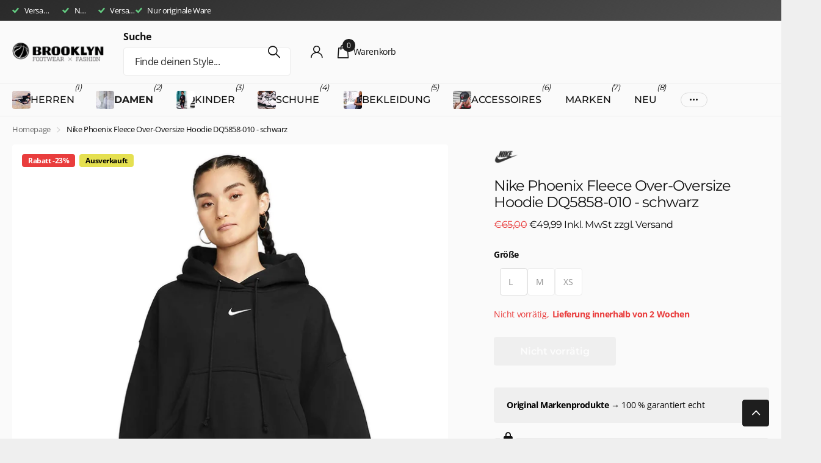

--- FILE ---
content_type: text/html; charset=utf-8
request_url: https://brooklyn-shop.de/collections/damen/products/nike-phoenix-fleece-over-oversize-hoodie-dq5858-010-schwarz
body_size: 58515
content:
<!doctype html>
<html lang="de" data-theme="xclusive" dir="ltr" class="no-js  btn-mobile-wide">
	<head>
		<meta charset="utf-8">
		<meta http-equiv="x-ua-compatible" content="ie=edge">
		<title>Nike Phoenix Fleece Over-Oversize Hoodie DQ5858-010 - schwarz &ndash; Brooklyn Footwear x Fashion</title><meta name="description" content="GPSR-Informationen Hersteller, verantwortliche Person, Adresse: Nike European Logistics Center, Nikelaan 1, 2430 Laakdal, Elliott Hill elektronische Adresse: serviceinfo.de@nike.com Warn- und Sicherheitshinweise: keine Identifizierung des Produkts: siehe oben"><meta name="theme-color" content="">
		<meta name="MobileOptimized" content="320">
		<meta name="HandheldFriendly" content="true">
		<meta name="viewport" content="width=device-width, initial-scale=1, minimum-scale=1, maximum-scale=5, viewport-fit=cover, shrink-to-fit=no">
		<meta name="format-detection" content="telephone=no">
		<meta name="msapplication-config" content="//brooklyn-shop.de/cdn/shop/t/29/assets/browserconfig.xml?v=52024572095365081671747734366">
		<link rel="canonical" href="https://brooklyn-shop.de/products/nike-phoenix-fleece-over-oversize-hoodie-dq5858-010-schwarz">
		<link rel="preconnect" href="https://fonts.shopifycdn.com" crossorigin><link rel="preload" as="style" href="//brooklyn-shop.de/cdn/shop/t/29/assets/screen.css?v=27981194295114248331747734368">
		<link rel="preload" as="style" href="//brooklyn-shop.de/cdn/shop/t/29/assets/theme-xclusive.css?v=91891113314790250551747734368">
		<link rel="preload" as="style" href="//brooklyn-shop.de/cdn/shop/t/29/assets/screen-settings.css?v=61327164948102527611763558517">
		
		<link rel="preload" as="font" href="//brooklyn-shop.de/cdn/fonts/montserrat/montserrat_n4.81949fa0ac9fd2021e16436151e8eaa539321637.woff2" type="font/woff2" crossorigin>
    <link rel="preload" as="font" href="//brooklyn-shop.de/cdn/fonts/open_sans/opensans_n4.c32e4d4eca5273f6d4ee95ddf54b5bbb75fc9b61.woff2" type="font/woff2" crossorigin>
		<link rel="preload" as="font" href="//brooklyn-shop.de/cdn/shop/t/29/assets/xclusive.woff2?v=154911475873364033681747734368" crossorigin>
		<link media="screen" rel="stylesheet" href="//brooklyn-shop.de/cdn/shop/t/29/assets/screen.css?v=27981194295114248331747734368" id="core-css">
		<link media="screen" rel="stylesheet" href="//brooklyn-shop.de/cdn/shop/t/29/assets/theme-xclusive.css?v=91891113314790250551747734368" id="xclusive-css">
		<noscript><link rel="stylesheet" href="//brooklyn-shop.de/cdn/shop/t/29/assets/async-menu.css?v=155014583911830259811747734366"></noscript><link media="screen" rel="stylesheet" href="//brooklyn-shop.de/cdn/shop/t/29/assets/page-product.css?v=119493796049364278621747734368" id="product-css"><link media="screen" rel="stylesheet" href="//brooklyn-shop.de/cdn/shop/t/29/assets/screen-settings.css?v=61327164948102527611763558517" id="custom-css"><link rel="icon" href="//brooklyn-shop.de/cdn/shop/files/Brooklyn_Icon_Logo_blk.png?crop=center&height=32&v=1613698128&width=32" type="image/png">
			<link rel="mask-icon" href="safari-pinned-tab.svg" color="#333333">
			<link rel="apple-touch-icon" href="apple-touch-icon.png"><script>document.documentElement.classList.remove('no-js'); document.documentElement.classList.add('js');</script>
		<meta name="msapplication-config" content="//brooklyn-shop.de/cdn/shop/t/29/assets/browserconfig.xml?v=52024572095365081671747734366">
<meta property="og:title" content="Nike Phoenix Fleece Over-Oversize Hoodie DQ5858-010 - schwarz">
<meta property="og:type" content="product">
<meta property="og:description" content="GPSR-Informationen Hersteller, verantwortliche Person, Adresse: Nike European Logistics Center, Nikelaan 1, 2430 Laakdal, Elliott Hill elektronische Adresse: serviceinfo.de@nike.com Warn- und Sicherheitshinweise: keine Identifizierung des Produkts: siehe oben">
<meta property="og:site_name" content="Brooklyn Footwear x Fashion">
<meta property="og:url" content="https://brooklyn-shop.de/products/nike-phoenix-fleece-over-oversize-hoodie-dq5858-010-schwarz">

  
  <meta property="product:price:amount" content="€49,99">
  <meta property="og:price:amount" content="€49,99">
  <meta property="og:price:currency" content="EUR">
  <meta property="og:availability" content="out of stock" />

<meta property="og:image" content="//brooklyn-shop.de/cdn/shop/files/NIERHD070.01.jpg?crop=center&height=500&v=1696593975&width=600">

<meta name="twitter:title" content="Nike Phoenix Fleece Over-Oversize Hoodie DQ5858-010 - schwarz">
<meta name="twitter:description" content="GPSR-Informationen Hersteller, verantwortliche Person, Adresse: Nike European Logistics Center, Nikelaan 1, 2430 Laakdal, Elliott Hill elektronische Adresse: serviceinfo.de@nike.com Warn- und Sicherheitshinweise: keine Identifizierung des Produkts: siehe oben">
<meta name="twitter:site" content="Brooklyn Footwear x Fashion">

<meta property="twitter:image" content="//brooklyn-shop.de/cdn/shop/files/NIERHD070.01.jpg?crop=center&height=500&v=1696593975&width=600">
<script type="application/ld+json">
  [
      {
        "@context": "http://schema.org",
        "@type": "Product",
        "name": "Nike Phoenix Fleece Over-Oversize Hoodie DQ5858-010 - schwarz",
        "url": "https://brooklyn-shop.de/products/nike-phoenix-fleece-over-oversize-hoodie-dq5858-010-schwarz","brand": { "@type": "Brand", "name": "Nike" },"description": "GPSR-Informationen\r\nHersteller, verantwortliche Person, Adresse: Nike European Logistics Center, Nikelaan 1, 2430 Laakdal, Elliott Hill\r\nelektronische Adresse: serviceinfo.de@nike.com\r\nWarn- und Sicherheitshinweise: keine\r\nIdentifizierung des Produkts: siehe oben","image": "//brooklyn-shop.de/cdn/shop/files/NIERHD070.01.jpg?crop=center&height=500&v=1696593975&width=600","gtin8": "196149310350","sku": "NIERHD070.01 - L","offers": {
          "@type": "Offer",
          "price": "49.99",
          "url": "https://brooklyn-shop.de/products/nike-phoenix-fleece-over-oversize-hoodie-dq5858-010-schwarz",
          "priceValidUntil": "2027-02-02",
          "priceCurrency": "EUR"}
        
      },
    {
      "@context": "http://schema.org/",
      "@type": "Organization",
      "url": "https://brooklyn-shop.de/products/nike-phoenix-fleece-over-oversize-hoodie-dq5858-010-schwarz",
      "name": "Brooklyn Footwear x Fashion",
      "legalName": "Brooklyn Footwear x Fashion",
      "description": "GPSR-Informationen Hersteller, verantwortliche Person, Adresse: Nike European Logistics Center, Nikelaan 1, 2430 Laakdal, Elliott Hill elektronische Adresse: serviceinfo.de@nike.com Warn- und Sicherheitshinweise: keine Identifizierung des Produkts: siehe oben","contactPoint": {
        "@type": "ContactPoint",
        "contactType": "Customer service",
        "telephone": "09112743284"
      },
      "address": {
        "@type": "PostalAddress",
        "streetAddress": "Hallplatz 2",
        "addressLocality": "Nürnberg",
        "postalCode": "90402",
        "addressCountry": "DE"
      }
    },
    {
      "@context": "http://schema.org",
      "@type": "WebSite",
      "url": "https://brooklyn-shop.de/products/nike-phoenix-fleece-over-oversize-hoodie-dq5858-010-schwarz",
      "name": "Brooklyn Footwear x Fashion",
      "description": "GPSR-Informationen Hersteller, verantwortliche Person, Adresse: Nike European Logistics Center, Nikelaan 1, 2430 Laakdal, Elliott Hill elektronische Adresse: serviceinfo.de@nike.com Warn- und Sicherheitshinweise: keine Identifizierung des Produkts: siehe oben",
      "author": [
        {
          "@type": "Organization",
          "url": "https://www.someoneyouknow.online",
          "name": "Someoneyouknow",
          "address": {
            "@type": "PostalAddress",
            "streetAddress": "Wilhelminaplein 25",
            "addressLocality": "Eindhoven",
            "addressRegion": "NB",
            "postalCode": "5611 HG",
            "addressCountry": "NL"
          }
        }
      ]
    }
  ]
</script>

    <script>window.performance && window.performance.mark && window.performance.mark('shopify.content_for_header.start');</script><meta name="google-site-verification" content="UhLvjdnsjUgYxql7zcoyt9-TNlbXcIVhMRaVuZCvcpM">
<meta name="facebook-domain-verification" content="l493hkhvfc4a5a844vxcrgfll31n4t">
<meta id="shopify-digital-wallet" name="shopify-digital-wallet" content="/5837946950/digital_wallets/dialog">
<meta name="shopify-checkout-api-token" content="a3cb280dbe9cd59b3d5cf7e6e18943c0">
<meta id="in-context-paypal-metadata" data-shop-id="5837946950" data-venmo-supported="false" data-environment="production" data-locale="de_DE" data-paypal-v4="true" data-currency="EUR">
<link rel="alternate" type="application/json+oembed" href="https://brooklyn-shop.de/products/nike-phoenix-fleece-over-oversize-hoodie-dq5858-010-schwarz.oembed">
<script async="async" src="/checkouts/internal/preloads.js?locale=de-DE"></script>
<link rel="preconnect" href="https://shop.app" crossorigin="anonymous">
<script async="async" src="https://shop.app/checkouts/internal/preloads.js?locale=de-DE&shop_id=5837946950" crossorigin="anonymous"></script>
<script id="apple-pay-shop-capabilities" type="application/json">{"shopId":5837946950,"countryCode":"DE","currencyCode":"EUR","merchantCapabilities":["supports3DS"],"merchantId":"gid:\/\/shopify\/Shop\/5837946950","merchantName":"Brooklyn Footwear x Fashion","requiredBillingContactFields":["postalAddress","email"],"requiredShippingContactFields":["postalAddress","email"],"shippingType":"shipping","supportedNetworks":["visa","maestro","masterCard"],"total":{"type":"pending","label":"Brooklyn Footwear x Fashion","amount":"1.00"},"shopifyPaymentsEnabled":true,"supportsSubscriptions":true}</script>
<script id="shopify-features" type="application/json">{"accessToken":"a3cb280dbe9cd59b3d5cf7e6e18943c0","betas":["rich-media-storefront-analytics"],"domain":"brooklyn-shop.de","predictiveSearch":true,"shopId":5837946950,"locale":"de"}</script>
<script>var Shopify = Shopify || {};
Shopify.shop = "brooklyn-footwear-x-fashion.myshopify.com";
Shopify.locale = "de";
Shopify.currency = {"active":"EUR","rate":"1.0"};
Shopify.country = "DE";
Shopify.theme = {"name":"Xclusive","id":182604005640,"schema_name":"Xclusive","schema_version":"2.4.0","theme_store_id":2221,"role":"main"};
Shopify.theme.handle = "null";
Shopify.theme.style = {"id":null,"handle":null};
Shopify.cdnHost = "brooklyn-shop.de/cdn";
Shopify.routes = Shopify.routes || {};
Shopify.routes.root = "/";</script>
<script type="module">!function(o){(o.Shopify=o.Shopify||{}).modules=!0}(window);</script>
<script>!function(o){function n(){var o=[];function n(){o.push(Array.prototype.slice.apply(arguments))}return n.q=o,n}var t=o.Shopify=o.Shopify||{};t.loadFeatures=n(),t.autoloadFeatures=n()}(window);</script>
<script>
  window.ShopifyPay = window.ShopifyPay || {};
  window.ShopifyPay.apiHost = "shop.app\/pay";
  window.ShopifyPay.redirectState = null;
</script>
<script id="shop-js-analytics" type="application/json">{"pageType":"product"}</script>
<script defer="defer" async type="module" src="//brooklyn-shop.de/cdn/shopifycloud/shop-js/modules/v2/client.init-shop-cart-sync_BH0MO3MH.de.esm.js"></script>
<script defer="defer" async type="module" src="//brooklyn-shop.de/cdn/shopifycloud/shop-js/modules/v2/chunk.common_BErAfWaM.esm.js"></script>
<script defer="defer" async type="module" src="//brooklyn-shop.de/cdn/shopifycloud/shop-js/modules/v2/chunk.modal_DqzNaksh.esm.js"></script>
<script type="module">
  await import("//brooklyn-shop.de/cdn/shopifycloud/shop-js/modules/v2/client.init-shop-cart-sync_BH0MO3MH.de.esm.js");
await import("//brooklyn-shop.de/cdn/shopifycloud/shop-js/modules/v2/chunk.common_BErAfWaM.esm.js");
await import("//brooklyn-shop.de/cdn/shopifycloud/shop-js/modules/v2/chunk.modal_DqzNaksh.esm.js");

  window.Shopify.SignInWithShop?.initShopCartSync?.({"fedCMEnabled":true,"windoidEnabled":true});

</script>
<script>
  window.Shopify = window.Shopify || {};
  if (!window.Shopify.featureAssets) window.Shopify.featureAssets = {};
  window.Shopify.featureAssets['shop-js'] = {"shop-cart-sync":["modules/v2/client.shop-cart-sync__0cGp0nR.de.esm.js","modules/v2/chunk.common_BErAfWaM.esm.js","modules/v2/chunk.modal_DqzNaksh.esm.js"],"init-fed-cm":["modules/v2/client.init-fed-cm_CM6VDTst.de.esm.js","modules/v2/chunk.common_BErAfWaM.esm.js","modules/v2/chunk.modal_DqzNaksh.esm.js"],"init-shop-email-lookup-coordinator":["modules/v2/client.init-shop-email-lookup-coordinator_CBMbWck_.de.esm.js","modules/v2/chunk.common_BErAfWaM.esm.js","modules/v2/chunk.modal_DqzNaksh.esm.js"],"init-windoid":["modules/v2/client.init-windoid_BLu1c52k.de.esm.js","modules/v2/chunk.common_BErAfWaM.esm.js","modules/v2/chunk.modal_DqzNaksh.esm.js"],"shop-button":["modules/v2/client.shop-button_CA8sgLdC.de.esm.js","modules/v2/chunk.common_BErAfWaM.esm.js","modules/v2/chunk.modal_DqzNaksh.esm.js"],"shop-cash-offers":["modules/v2/client.shop-cash-offers_CtGlpQVP.de.esm.js","modules/v2/chunk.common_BErAfWaM.esm.js","modules/v2/chunk.modal_DqzNaksh.esm.js"],"shop-toast-manager":["modules/v2/client.shop-toast-manager_uf2EYvu_.de.esm.js","modules/v2/chunk.common_BErAfWaM.esm.js","modules/v2/chunk.modal_DqzNaksh.esm.js"],"init-shop-cart-sync":["modules/v2/client.init-shop-cart-sync_BH0MO3MH.de.esm.js","modules/v2/chunk.common_BErAfWaM.esm.js","modules/v2/chunk.modal_DqzNaksh.esm.js"],"init-customer-accounts-sign-up":["modules/v2/client.init-customer-accounts-sign-up_GYoAbbBa.de.esm.js","modules/v2/client.shop-login-button_BwiwRr-G.de.esm.js","modules/v2/chunk.common_BErAfWaM.esm.js","modules/v2/chunk.modal_DqzNaksh.esm.js"],"pay-button":["modules/v2/client.pay-button_Fn8OU5F0.de.esm.js","modules/v2/chunk.common_BErAfWaM.esm.js","modules/v2/chunk.modal_DqzNaksh.esm.js"],"init-customer-accounts":["modules/v2/client.init-customer-accounts_hH0NE_bx.de.esm.js","modules/v2/client.shop-login-button_BwiwRr-G.de.esm.js","modules/v2/chunk.common_BErAfWaM.esm.js","modules/v2/chunk.modal_DqzNaksh.esm.js"],"avatar":["modules/v2/client.avatar_BTnouDA3.de.esm.js"],"init-shop-for-new-customer-accounts":["modules/v2/client.init-shop-for-new-customer-accounts_iGaU0q4U.de.esm.js","modules/v2/client.shop-login-button_BwiwRr-G.de.esm.js","modules/v2/chunk.common_BErAfWaM.esm.js","modules/v2/chunk.modal_DqzNaksh.esm.js"],"shop-follow-button":["modules/v2/client.shop-follow-button_DfZt4rU7.de.esm.js","modules/v2/chunk.common_BErAfWaM.esm.js","modules/v2/chunk.modal_DqzNaksh.esm.js"],"checkout-modal":["modules/v2/client.checkout-modal_BkbVv7me.de.esm.js","modules/v2/chunk.common_BErAfWaM.esm.js","modules/v2/chunk.modal_DqzNaksh.esm.js"],"shop-login-button":["modules/v2/client.shop-login-button_BwiwRr-G.de.esm.js","modules/v2/chunk.common_BErAfWaM.esm.js","modules/v2/chunk.modal_DqzNaksh.esm.js"],"lead-capture":["modules/v2/client.lead-capture_uTCHmOe0.de.esm.js","modules/v2/chunk.common_BErAfWaM.esm.js","modules/v2/chunk.modal_DqzNaksh.esm.js"],"shop-login":["modules/v2/client.shop-login_DZ2U4X68.de.esm.js","modules/v2/chunk.common_BErAfWaM.esm.js","modules/v2/chunk.modal_DqzNaksh.esm.js"],"payment-terms":["modules/v2/client.payment-terms_ARjsA2tN.de.esm.js","modules/v2/chunk.common_BErAfWaM.esm.js","modules/v2/chunk.modal_DqzNaksh.esm.js"]};
</script>
<script>(function() {
  var isLoaded = false;
  function asyncLoad() {
    if (isLoaded) return;
    isLoaded = true;
    var urls = ["https:\/\/chimpstatic.com\/mcjs-connected\/js\/users\/7bddf94558376bf76c45b204f\/a08eb23c59964c2feec509029.js?shop=brooklyn-footwear-x-fashion.myshopify.com","https:\/\/cdn1.avada.io\/flying-pages\/module.js?shop=brooklyn-footwear-x-fashion.myshopify.com","https:\/\/seo.apps.avada.io\/avada-seo-installed.js?shop=brooklyn-footwear-x-fashion.myshopify.com","\/\/cdn.shopify.com\/proxy\/5e42ce8cda2dcf795eb8c1e43b36313087c776dfe44381f8f945b241912c0b49\/wbgspapp.webgains.com\/landing.js?programId=276985\u0026shop=brooklyn-footwear-x-fashion.myshopify.com\u0026sp-cache-control=cHVibGljLCBtYXgtYWdlPTkwMA","https:\/\/ecommplugins-scripts.trustpilot.com\/v2.1\/js\/header.min.js?settings=eyJrZXkiOiJxbXViUXlBa1RJbFRYbTVtIiwicyI6InNrdSJ9\u0026shop=brooklyn-footwear-x-fashion.myshopify.com","https:\/\/ecommplugins-trustboxsettings.trustpilot.com\/brooklyn-footwear-x-fashion.myshopify.com.js?settings=1731506423264\u0026shop=brooklyn-footwear-x-fashion.myshopify.com"];
    for (var i = 0; i < urls.length; i++) {
      var s = document.createElement('script');
      s.type = 'text/javascript';
      s.async = true;
      s.src = urls[i];
      var x = document.getElementsByTagName('script')[0];
      x.parentNode.insertBefore(s, x);
    }
  };
  if(window.attachEvent) {
    window.attachEvent('onload', asyncLoad);
  } else {
    window.addEventListener('load', asyncLoad, false);
  }
})();</script>
<script id="__st">var __st={"a":5837946950,"offset":3600,"reqid":"5be8e746-511f-42f5-981d-d1fc4df01bed-1769967761","pageurl":"brooklyn-shop.de\/collections\/damen\/products\/nike-phoenix-fleece-over-oversize-hoodie-dq5858-010-schwarz","u":"3e72fc4b54d6","p":"product","rtyp":"product","rid":8330544906504};</script>
<script>window.ShopifyPaypalV4VisibilityTracking = true;</script>
<script id="captcha-bootstrap">!function(){'use strict';const t='contact',e='account',n='new_comment',o=[[t,t],['blogs',n],['comments',n],[t,'customer']],c=[[e,'customer_login'],[e,'guest_login'],[e,'recover_customer_password'],[e,'create_customer']],r=t=>t.map((([t,e])=>`form[action*='/${t}']:not([data-nocaptcha='true']) input[name='form_type'][value='${e}']`)).join(','),a=t=>()=>t?[...document.querySelectorAll(t)].map((t=>t.form)):[];function s(){const t=[...o],e=r(t);return a(e)}const i='password',u='form_key',d=['recaptcha-v3-token','g-recaptcha-response','h-captcha-response',i],f=()=>{try{return window.sessionStorage}catch{return}},m='__shopify_v',_=t=>t.elements[u];function p(t,e,n=!1){try{const o=window.sessionStorage,c=JSON.parse(o.getItem(e)),{data:r}=function(t){const{data:e,action:n}=t;return t[m]||n?{data:e,action:n}:{data:t,action:n}}(c);for(const[e,n]of Object.entries(r))t.elements[e]&&(t.elements[e].value=n);n&&o.removeItem(e)}catch(o){console.error('form repopulation failed',{error:o})}}const l='form_type',E='cptcha';function T(t){t.dataset[E]=!0}const w=window,h=w.document,L='Shopify',v='ce_forms',y='captcha';let A=!1;((t,e)=>{const n=(g='f06e6c50-85a8-45c8-87d0-21a2b65856fe',I='https://cdn.shopify.com/shopifycloud/storefront-forms-hcaptcha/ce_storefront_forms_captcha_hcaptcha.v1.5.2.iife.js',D={infoText:'Durch hCaptcha geschützt',privacyText:'Datenschutz',termsText:'Allgemeine Geschäftsbedingungen'},(t,e,n)=>{const o=w[L][v],c=o.bindForm;if(c)return c(t,g,e,D).then(n);var r;o.q.push([[t,g,e,D],n]),r=I,A||(h.body.append(Object.assign(h.createElement('script'),{id:'captcha-provider',async:!0,src:r})),A=!0)});var g,I,D;w[L]=w[L]||{},w[L][v]=w[L][v]||{},w[L][v].q=[],w[L][y]=w[L][y]||{},w[L][y].protect=function(t,e){n(t,void 0,e),T(t)},Object.freeze(w[L][y]),function(t,e,n,w,h,L){const[v,y,A,g]=function(t,e,n){const i=e?o:[],u=t?c:[],d=[...i,...u],f=r(d),m=r(i),_=r(d.filter((([t,e])=>n.includes(e))));return[a(f),a(m),a(_),s()]}(w,h,L),I=t=>{const e=t.target;return e instanceof HTMLFormElement?e:e&&e.form},D=t=>v().includes(t);t.addEventListener('submit',(t=>{const e=I(t);if(!e)return;const n=D(e)&&!e.dataset.hcaptchaBound&&!e.dataset.recaptchaBound,o=_(e),c=g().includes(e)&&(!o||!o.value);(n||c)&&t.preventDefault(),c&&!n&&(function(t){try{if(!f())return;!function(t){const e=f();if(!e)return;const n=_(t);if(!n)return;const o=n.value;o&&e.removeItem(o)}(t);const e=Array.from(Array(32),(()=>Math.random().toString(36)[2])).join('');!function(t,e){_(t)||t.append(Object.assign(document.createElement('input'),{type:'hidden',name:u})),t.elements[u].value=e}(t,e),function(t,e){const n=f();if(!n)return;const o=[...t.querySelectorAll(`input[type='${i}']`)].map((({name:t})=>t)),c=[...d,...o],r={};for(const[a,s]of new FormData(t).entries())c.includes(a)||(r[a]=s);n.setItem(e,JSON.stringify({[m]:1,action:t.action,data:r}))}(t,e)}catch(e){console.error('failed to persist form',e)}}(e),e.submit())}));const S=(t,e)=>{t&&!t.dataset[E]&&(n(t,e.some((e=>e===t))),T(t))};for(const o of['focusin','change'])t.addEventListener(o,(t=>{const e=I(t);D(e)&&S(e,y())}));const B=e.get('form_key'),M=e.get(l),P=B&&M;t.addEventListener('DOMContentLoaded',(()=>{const t=y();if(P)for(const e of t)e.elements[l].value===M&&p(e,B);[...new Set([...A(),...v().filter((t=>'true'===t.dataset.shopifyCaptcha))])].forEach((e=>S(e,t)))}))}(h,new URLSearchParams(w.location.search),n,t,e,['guest_login'])})(!0,!0)}();</script>
<script integrity="sha256-4kQ18oKyAcykRKYeNunJcIwy7WH5gtpwJnB7kiuLZ1E=" data-source-attribution="shopify.loadfeatures" defer="defer" src="//brooklyn-shop.de/cdn/shopifycloud/storefront/assets/storefront/load_feature-a0a9edcb.js" crossorigin="anonymous"></script>
<script crossorigin="anonymous" defer="defer" src="//brooklyn-shop.de/cdn/shopifycloud/storefront/assets/shopify_pay/storefront-65b4c6d7.js?v=20250812"></script>
<script data-source-attribution="shopify.dynamic_checkout.dynamic.init">var Shopify=Shopify||{};Shopify.PaymentButton=Shopify.PaymentButton||{isStorefrontPortableWallets:!0,init:function(){window.Shopify.PaymentButton.init=function(){};var t=document.createElement("script");t.src="https://brooklyn-shop.de/cdn/shopifycloud/portable-wallets/latest/portable-wallets.de.js",t.type="module",document.head.appendChild(t)}};
</script>
<script data-source-attribution="shopify.dynamic_checkout.buyer_consent">
  function portableWalletsHideBuyerConsent(e){var t=document.getElementById("shopify-buyer-consent"),n=document.getElementById("shopify-subscription-policy-button");t&&n&&(t.classList.add("hidden"),t.setAttribute("aria-hidden","true"),n.removeEventListener("click",e))}function portableWalletsShowBuyerConsent(e){var t=document.getElementById("shopify-buyer-consent"),n=document.getElementById("shopify-subscription-policy-button");t&&n&&(t.classList.remove("hidden"),t.removeAttribute("aria-hidden"),n.addEventListener("click",e))}window.Shopify?.PaymentButton&&(window.Shopify.PaymentButton.hideBuyerConsent=portableWalletsHideBuyerConsent,window.Shopify.PaymentButton.showBuyerConsent=portableWalletsShowBuyerConsent);
</script>
<script data-source-attribution="shopify.dynamic_checkout.cart.bootstrap">document.addEventListener("DOMContentLoaded",(function(){function t(){return document.querySelector("shopify-accelerated-checkout-cart, shopify-accelerated-checkout")}if(t())Shopify.PaymentButton.init();else{new MutationObserver((function(e,n){t()&&(Shopify.PaymentButton.init(),n.disconnect())})).observe(document.body,{childList:!0,subtree:!0})}}));
</script>
<script id='scb4127' type='text/javascript' async='' src='https://brooklyn-shop.de/cdn/shopifycloud/privacy-banner/storefront-banner.js'></script><link id="shopify-accelerated-checkout-styles" rel="stylesheet" media="screen" href="https://brooklyn-shop.de/cdn/shopifycloud/portable-wallets/latest/accelerated-checkout-backwards-compat.css" crossorigin="anonymous">
<style id="shopify-accelerated-checkout-cart">
        #shopify-buyer-consent {
  margin-top: 1em;
  display: inline-block;
  width: 100%;
}

#shopify-buyer-consent.hidden {
  display: none;
}

#shopify-subscription-policy-button {
  background: none;
  border: none;
  padding: 0;
  text-decoration: underline;
  font-size: inherit;
  cursor: pointer;
}

#shopify-subscription-policy-button::before {
  box-shadow: none;
}

      </style>

<script>window.performance && window.performance.mark && window.performance.mark('shopify.content_for_header.end');</script>
		
		<style data-shopify>
			:root {
				--scheme-1:                      #ffffff;
				--scheme-1_solid:                #ffffff;
				--scheme-1_bg:                   var(--scheme-1);
				--scheme-1_bg_dark:              var(--scheme-1_bg);
				--scheme-1_bg_var:               var(--scheme-1_bg_dark);
				--scheme-1_bg_secondary:         #f4f4f4;
				--scheme-1_fg:                   #000000;
				--scheme-1_fg_sat:               #bfbfbf;
				--scheme-1_title:                #020202;
				--scheme-1_title_solid:          #020202;

				--scheme-1_primary_btn_bg:       #000000;
				--scheme-1_primary_btn_bg_dark:  #000000;
				--scheme-1_primary_btn_fg:       #ffffff;
				--scheme-1_secondary_btn_bg:     #ffffff;
				--scheme-1_secondary_btn_bg_dark:#ededed;
				--scheme-1_secondary_btn_fg:     #000000;
				--scheme-1_tertiary_btn_bg:      #e5e5e5;
				--scheme-1_tertiary_btn_bg_dark: #d3d3d3;
				--scheme-1_tertiary_btn_fg:      #000000;
				--scheme-1_btn_bg:       		var(--scheme-1_primary_btn_bg);
				--scheme-1_btn_bg_dark:  		var(--scheme-1_primary_btn_bg_dark);
				--scheme-1_btn_fg:       		var(--scheme-1_primary_btn_fg);
				--scheme-1_bd:                   #ececec;
				--scheme-1_input_bg:             #ffffff;
				--scheme-1_input_fg:             #000000;
				--scheme-1_input_pl:             #1a1a1a;
				--scheme-1_accent:               #020202;
				--scheme-1_accent_gradient:      linear-gradient(346deg, rgba(156, 0, 98, 1) 4%, rgba(245, 0, 122, 1) 100%);
				
				}
				[class^="palette-scheme-1"] select,
				[class^="palette-scheme-1"] .bv_atual,
				#root #content [class^="palette-scheme-1"] .f8sr select {
				background-image: url("data:image/svg+xml,%3Csvg xmlns='http://www.w3.org/2000/svg' xml:space='preserve' style='enable-background:new 0 0 12.7 7.7' viewBox='0 0 12.7 7.7' fill='%23000000'%3E%3Cpath d='M.3.2c.4-.3.9-.3 1.2.1l4.7 5.3 5-5.3c.3-.3.9-.4 1.2 0 .3.3.4.9 0 1.2l-5.7 6c-.1.1-.3.2-.5.2s-.5-.1-.6-.3l-5.3-6C-.1 1.1-.1.5.3.2z'/%3E%3C/svg%3E");
				}
				
				
				[class^="palette-scheme-1"] select:focus,
				#root #content [class^="palette-scheme-1"] .f8sr select:focus {
				background-image: url("data:image/svg+xml,%3Csvg xmlns='http://www.w3.org/2000/svg' xml:space='preserve' style='enable-background:new 0 0 12.7 7.7' viewBox='0 0 12.7 7.7' fill='%23000000'%3E%3Cpath d='M12.4 7.5c-.4.3-.9.3-1.2-.1L6.5 2.1l-5 5.3c-.3.3-.9.4-1.2 0-.3-.3-.4-.9 0-1.2L6 .2c.1-.1.3-.2.5-.2.3 0 .5.1.6.3l5.3 6c.4.3.4.9 0 1.2z'/%3E%3C/svg%3E");
				}
				[class^="palette-scheme-1"], [data-active-content*="scheme-1"] {
				--primary_bg:             var(--scheme-1_bg);
				--bg_secondary:           var(--scheme-1_bg_secondary);
				--primary_text:           var(--scheme-1_fg);
				--primary_text_h:         var(--scheme-1_title);
				--headings_text:          var(--primary_text_h);
				--headings_text_solid:    var(--scheme-1_title_solid);
				--primary_bg_btn:         var(--scheme-1_primary_btn_bg);
				--primary_bg_btn_dark:    var(--scheme-1_primary_btn_bg_dark);
				--primary_btn_text:       var(--scheme-1_primary_btn_fg);
				--secondary_bg_btn:       var(--scheme-1_secondary_btn_bg);
				--secondary_bg_btn_dark:  var(--scheme-1_secondary_btn_bg_dark);
				--secondary_btn_text:     var(--scheme-1_secondary_btn_fg);
				--tertiary_bg_btn:        var(--scheme-1_tertiary_btn_bg);
				--tertiary_bg_btn_dark:   var(--scheme-1_tertiary_btn_bg_dark);
				--tertiary_btn_text:      var(--scheme-1_tertiary_btn_fg);
				--custom_input_bg:        var(--scheme-1_input_bg);
				--custom_input_fg:        var(--scheme-1_input_fg);
				--custom_input_pl:        var(--scheme-1_input_pl);
				--custom_input_bd:        var(--scheme-1_bd);
				--custom_bd:              var(--custom_input_bd);
				--secondary_bg: 		  var(--primary_bg_btn);
				--accent:                 var(--scheme-1_accent);
				--accent_gradient:        var(--scheme-1_accent_gradient);
				--primary_text_brightness:var(--scheme-1_fg_brightness);
				}
				
			:root {
				--scheme-2:                      #15ca10;
				--scheme-2_solid:                #15ca10;
				--scheme-2_bg:                   var(--scheme-2);
				--scheme-2_bg_dark:              #14c10f;
				--scheme-2_bg_var:               var(--scheme-2_bg_dark);
				--scheme-2_bg_secondary:         #ffffff;
				--scheme-2_fg:                   #ffffff;
				--scheme-2_fg_sat:               #ffffff;
				--scheme-2_title:                #ffffff;
				--scheme-2_title_solid:          #ffffff;

				--scheme-2_primary_btn_bg:       #ffffff;
				--scheme-2_primary_btn_bg_dark:  #ededed;
				--scheme-2_primary_btn_fg:       #000000;
				--scheme-2_secondary_btn_bg:     #000000;
				--scheme-2_secondary_btn_bg_dark:#000000;
				--scheme-2_secondary_btn_fg:     #ffffff;
				--scheme-2_tertiary_btn_bg:      #e5dbed;
				--scheme-2_tertiary_btn_bg_dark: #d4c3e1;
				--scheme-2_tertiary_btn_fg:      #ffffff;
				--scheme-2_btn_bg:       		var(--scheme-2_primary_btn_bg);
				--scheme-2_btn_bg_dark:  		var(--scheme-2_primary_btn_bg_dark);
				--scheme-2_btn_fg:       		var(--scheme-2_primary_btn_fg);
				--scheme-2_bd:                   #ececec;
				--scheme-2_input_bg:             #ffffff;
				--scheme-2_input_fg:             #000000;
				--scheme-2_input_pl:             #1a1a1a;
				--scheme-2_accent:               #ffffff;
				--scheme-2_accent_gradient:      #ffffff;
				
				}
				[class^="palette-scheme-2"] select,
				[class^="palette-scheme-2"] .bv_atual,
				#root #content [class^="palette-scheme-2"] .f8sr select {
				background-image: url("data:image/svg+xml,%3Csvg xmlns='http://www.w3.org/2000/svg' xml:space='preserve' style='enable-background:new 0 0 12.7 7.7' viewBox='0 0 12.7 7.7' fill='%23000000'%3E%3Cpath d='M.3.2c.4-.3.9-.3 1.2.1l4.7 5.3 5-5.3c.3-.3.9-.4 1.2 0 .3.3.4.9 0 1.2l-5.7 6c-.1.1-.3.2-.5.2s-.5-.1-.6-.3l-5.3-6C-.1 1.1-.1.5.3.2z'/%3E%3C/svg%3E");
				}
				
				
				[class^="palette-scheme-2"] select:focus,
				#root #content [class^="palette-scheme-2"] .f8sr select:focus {
				background-image: url("data:image/svg+xml,%3Csvg xmlns='http://www.w3.org/2000/svg' xml:space='preserve' style='enable-background:new 0 0 12.7 7.7' viewBox='0 0 12.7 7.7' fill='%23000000'%3E%3Cpath d='M12.4 7.5c-.4.3-.9.3-1.2-.1L6.5 2.1l-5 5.3c-.3.3-.9.4-1.2 0-.3-.3-.4-.9 0-1.2L6 .2c.1-.1.3-.2.5-.2.3 0 .5.1.6.3l5.3 6c.4.3.4.9 0 1.2z'/%3E%3C/svg%3E");
				}
				[class^="palette-scheme-2"], [data-active-content*="scheme-2"] {
				--primary_bg:             var(--scheme-2_bg);
				--bg_secondary:           var(--scheme-2_bg_secondary);
				--primary_text:           var(--scheme-2_fg);
				--primary_text_h:         var(--scheme-2_title);
				--headings_text:          var(--primary_text_h);
				--headings_text_solid:    var(--scheme-2_title_solid);
				--primary_bg_btn:         var(--scheme-2_primary_btn_bg);
				--primary_bg_btn_dark:    var(--scheme-2_primary_btn_bg_dark);
				--primary_btn_text:       var(--scheme-2_primary_btn_fg);
				--secondary_bg_btn:       var(--scheme-2_secondary_btn_bg);
				--secondary_bg_btn_dark:  var(--scheme-2_secondary_btn_bg_dark);
				--secondary_btn_text:     var(--scheme-2_secondary_btn_fg);
				--tertiary_bg_btn:        var(--scheme-2_tertiary_btn_bg);
				--tertiary_bg_btn_dark:   var(--scheme-2_tertiary_btn_bg_dark);
				--tertiary_btn_text:      var(--scheme-2_tertiary_btn_fg);
				--custom_input_bg:        var(--scheme-2_input_bg);
				--custom_input_fg:        var(--scheme-2_input_fg);
				--custom_input_pl:        var(--scheme-2_input_pl);
				--custom_input_bd:        var(--scheme-2_bd);
				--custom_bd:              var(--custom_input_bd);
				--secondary_bg: 		  var(--primary_bg_btn);
				--accent:                 var(--scheme-2_accent);
				--accent_gradient:        var(--scheme-2_accent_gradient);
				--primary_text_brightness:var(--scheme-2_fg_brightness);
				}
				
			:root {
				--scheme-3:                      #efefef;
				--scheme-3_solid:                #efefef;
				--scheme-3_bg:                   var(--scheme-3);
				--scheme-3_bg_dark:              #eaeaea;
				--scheme-3_bg_var:               var(--scheme-3_bg_dark);
				--scheme-3_bg_secondary:         #ffffff;
				--scheme-3_fg:                   #000000;
				--scheme-3_fg_sat:               #bfbfbf;
				--scheme-3_title:                #000000;
				--scheme-3_title_solid:          #000000;

				--scheme-3_primary_btn_bg:       #000000;
				--scheme-3_primary_btn_bg_dark:  #000000;
				--scheme-3_primary_btn_fg:       #ffffff;
				--scheme-3_secondary_btn_bg:     #ffffff;
				--scheme-3_secondary_btn_bg_dark:#ededed;
				--scheme-3_secondary_btn_fg:     #000000;
				--scheme-3_tertiary_btn_bg:      #000000;
				--scheme-3_tertiary_btn_bg_dark: #000000;
				--scheme-3_tertiary_btn_fg:      #ffffff;
				--scheme-3_btn_bg:       		var(--scheme-3_primary_btn_bg);
				--scheme-3_btn_bg_dark:  		var(--scheme-3_primary_btn_bg_dark);
				--scheme-3_btn_fg:       		var(--scheme-3_primary_btn_fg);
				--scheme-3_bd:                   #efefef;
				--scheme-3_input_bg:             #ffffff;
				--scheme-3_input_fg:             #000000;
				--scheme-3_input_pl:             #1a1a1a;
				--scheme-3_accent:               #020202;
				--scheme-3_accent_gradient:      #020202;
				
				}
				[class^="palette-scheme-3"] select,
				[class^="palette-scheme-3"] .bv_atual,
				#root #content [class^="palette-scheme-3"] .f8sr select {
				background-image: url("data:image/svg+xml,%3Csvg xmlns='http://www.w3.org/2000/svg' xml:space='preserve' style='enable-background:new 0 0 12.7 7.7' viewBox='0 0 12.7 7.7' fill='%23000000'%3E%3Cpath d='M.3.2c.4-.3.9-.3 1.2.1l4.7 5.3 5-5.3c.3-.3.9-.4 1.2 0 .3.3.4.9 0 1.2l-5.7 6c-.1.1-.3.2-.5.2s-.5-.1-.6-.3l-5.3-6C-.1 1.1-.1.5.3.2z'/%3E%3C/svg%3E");
				}
				
				
				[class^="palette-scheme-3"] select:focus,
				#root #content [class^="palette-scheme-3"] .f8sr select:focus {
				background-image: url("data:image/svg+xml,%3Csvg xmlns='http://www.w3.org/2000/svg' xml:space='preserve' style='enable-background:new 0 0 12.7 7.7' viewBox='0 0 12.7 7.7' fill='%23000000'%3E%3Cpath d='M12.4 7.5c-.4.3-.9.3-1.2-.1L6.5 2.1l-5 5.3c-.3.3-.9.4-1.2 0-.3-.3-.4-.9 0-1.2L6 .2c.1-.1.3-.2.5-.2.3 0 .5.1.6.3l5.3 6c.4.3.4.9 0 1.2z'/%3E%3C/svg%3E");
				}
				[class^="palette-scheme-3"], [data-active-content*="scheme-3"] {
				--primary_bg:             var(--scheme-3_bg);
				--bg_secondary:           var(--scheme-3_bg_secondary);
				--primary_text:           var(--scheme-3_fg);
				--primary_text_h:         var(--scheme-3_title);
				--headings_text:          var(--primary_text_h);
				--headings_text_solid:    var(--scheme-3_title_solid);
				--primary_bg_btn:         var(--scheme-3_primary_btn_bg);
				--primary_bg_btn_dark:    var(--scheme-3_primary_btn_bg_dark);
				--primary_btn_text:       var(--scheme-3_primary_btn_fg);
				--secondary_bg_btn:       var(--scheme-3_secondary_btn_bg);
				--secondary_bg_btn_dark:  var(--scheme-3_secondary_btn_bg_dark);
				--secondary_btn_text:     var(--scheme-3_secondary_btn_fg);
				--tertiary_bg_btn:        var(--scheme-3_tertiary_btn_bg);
				--tertiary_bg_btn_dark:   var(--scheme-3_tertiary_btn_bg_dark);
				--tertiary_btn_text:      var(--scheme-3_tertiary_btn_fg);
				--custom_input_bg:        var(--scheme-3_input_bg);
				--custom_input_fg:        var(--scheme-3_input_fg);
				--custom_input_pl:        var(--scheme-3_input_pl);
				--custom_input_bd:        var(--scheme-3_bd);
				--custom_bd:              var(--custom_input_bd);
				--secondary_bg: 		  var(--primary_bg_btn);
				--accent:                 var(--scheme-3_accent);
				--accent_gradient:        var(--scheme-3_accent_gradient);
				--primary_text_brightness:var(--scheme-3_fg_brightness);
				}
				
			:root {
				--scheme-4:                      #636363;
				--scheme-4_solid:                #636363;
				--scheme-4_bg:                   var(--scheme-4);
				--scheme-4_bg_dark:              #5e5e5e;
				--scheme-4_bg_var:               var(--scheme-4_bg_dark);
				--scheme-4_bg_secondary:         #8a8a9e;
				--scheme-4_fg:                   #ffffff;
				--scheme-4_fg_sat:               #ffffff;
				--scheme-4_title:                #ffffff;
				--scheme-4_title_solid:          #ffffff;

				--scheme-4_primary_btn_bg:       #ffffff;
				--scheme-4_primary_btn_bg_dark:  #ededed;
				--scheme-4_primary_btn_fg:       #000000;
				--scheme-4_secondary_btn_bg:     #e5dbed;
				--scheme-4_secondary_btn_bg_dark:#d4c3e1;
				--scheme-4_secondary_btn_fg:     #000000;
				--scheme-4_tertiary_btn_bg:      #ffffff;
				--scheme-4_tertiary_btn_bg_dark: #ededed;
				--scheme-4_tertiary_btn_fg:      #000000;
				--scheme-4_btn_bg:       		var(--scheme-4_primary_btn_bg);
				--scheme-4_btn_bg_dark:  		var(--scheme-4_primary_btn_bg_dark);
				--scheme-4_btn_fg:       		var(--scheme-4_primary_btn_fg);
				--scheme-4_bd:                   #e5e5e5;
				--scheme-4_input_bg:             #ffffff;
				--scheme-4_input_fg:             #000000;
				--scheme-4_input_pl:             #1a1a1a;
				--scheme-4_accent:               #ffffff;
				--scheme-4_accent_gradient:      #ffffff;
				
				}
				[class^="palette-scheme-4"] select,
				[class^="palette-scheme-4"] .bv_atual,
				#root #content [class^="palette-scheme-4"] .f8sr select {
				background-image: url("data:image/svg+xml,%3Csvg xmlns='http://www.w3.org/2000/svg' xml:space='preserve' style='enable-background:new 0 0 12.7 7.7' viewBox='0 0 12.7 7.7' fill='%23000000'%3E%3Cpath d='M.3.2c.4-.3.9-.3 1.2.1l4.7 5.3 5-5.3c.3-.3.9-.4 1.2 0 .3.3.4.9 0 1.2l-5.7 6c-.1.1-.3.2-.5.2s-.5-.1-.6-.3l-5.3-6C-.1 1.1-.1.5.3.2z'/%3E%3C/svg%3E");
				}
				
				
				[class^="palette-scheme-4"] select:focus,
				#root #content [class^="palette-scheme-4"] .f8sr select:focus {
				background-image: url("data:image/svg+xml,%3Csvg xmlns='http://www.w3.org/2000/svg' xml:space='preserve' style='enable-background:new 0 0 12.7 7.7' viewBox='0 0 12.7 7.7' fill='%23000000'%3E%3Cpath d='M12.4 7.5c-.4.3-.9.3-1.2-.1L6.5 2.1l-5 5.3c-.3.3-.9.4-1.2 0-.3-.3-.4-.9 0-1.2L6 .2c.1-.1.3-.2.5-.2.3 0 .5.1.6.3l5.3 6c.4.3.4.9 0 1.2z'/%3E%3C/svg%3E");
				}
				[class^="palette-scheme-4"], [data-active-content*="scheme-4"] {
				--primary_bg:             var(--scheme-4_bg);
				--bg_secondary:           var(--scheme-4_bg_secondary);
				--primary_text:           var(--scheme-4_fg);
				--primary_text_h:         var(--scheme-4_title);
				--headings_text:          var(--primary_text_h);
				--headings_text_solid:    var(--scheme-4_title_solid);
				--primary_bg_btn:         var(--scheme-4_primary_btn_bg);
				--primary_bg_btn_dark:    var(--scheme-4_primary_btn_bg_dark);
				--primary_btn_text:       var(--scheme-4_primary_btn_fg);
				--secondary_bg_btn:       var(--scheme-4_secondary_btn_bg);
				--secondary_bg_btn_dark:  var(--scheme-4_secondary_btn_bg_dark);
				--secondary_btn_text:     var(--scheme-4_secondary_btn_fg);
				--tertiary_bg_btn:        var(--scheme-4_tertiary_btn_bg);
				--tertiary_bg_btn_dark:   var(--scheme-4_tertiary_btn_bg_dark);
				--tertiary_btn_text:      var(--scheme-4_tertiary_btn_fg);
				--custom_input_bg:        var(--scheme-4_input_bg);
				--custom_input_fg:        var(--scheme-4_input_fg);
				--custom_input_pl:        var(--scheme-4_input_pl);
				--custom_input_bd:        var(--scheme-4_bd);
				--custom_bd:              var(--custom_input_bd);
				--secondary_bg: 		  var(--primary_bg_btn);
				--accent:                 var(--scheme-4_accent);
				--accent_gradient:        var(--scheme-4_accent_gradient);
				--primary_text_brightness:var(--scheme-4_fg_brightness);
				}
				
			:root {
				--scheme-5:                      #020202;
				--scheme-5_solid:                #020202;
				--scheme-5_bg:                   var(--scheme-5);
				--scheme-5_bg_dark:              #000000;
				--scheme-5_bg_var:               var(--scheme-5_bg_dark);
				--scheme-5_bg_secondary:         #e5dbed;
				--scheme-5_fg:                   #ffffff;
				--scheme-5_fg_sat:               #ffffff;
				--scheme-5_title:                #ffffff;
				--scheme-5_title_solid:          #ffffff;

				--scheme-5_primary_btn_bg:       #ffffff;
				--scheme-5_primary_btn_bg_dark:  #ededed;
				--scheme-5_primary_btn_fg:       #000000;
				--scheme-5_secondary_btn_bg:     #ffffff;
				--scheme-5_secondary_btn_bg_dark:#ededed;
				--scheme-5_secondary_btn_fg:     #000000;
				--scheme-5_tertiary_btn_bg:      #e5dbed;
				--scheme-5_tertiary_btn_bg_dark: #d4c3e1;
				--scheme-5_tertiary_btn_fg:      #000000;
				--scheme-5_btn_bg:       		var(--scheme-5_primary_btn_bg);
				--scheme-5_btn_bg_dark:  		var(--scheme-5_primary_btn_bg_dark);
				--scheme-5_btn_fg:       		var(--scheme-5_primary_btn_fg);
				--scheme-5_bd:                   #e5e5e5;
				--scheme-5_input_bg:             #ffffff;
				--scheme-5_input_fg:             #000000;
				--scheme-5_input_pl:             #1a1a1a;
				--scheme-5_accent:               #ffffff;
				--scheme-5_accent_gradient:      #ffffff;
				
				}
				[class^="palette-scheme-5"] select,
				[class^="palette-scheme-5"] .bv_atual,
				#root #content [class^="palette-scheme-5"] .f8sr select {
				background-image: url("data:image/svg+xml,%3Csvg xmlns='http://www.w3.org/2000/svg' xml:space='preserve' style='enable-background:new 0 0 12.7 7.7' viewBox='0 0 12.7 7.7' fill='%23000000'%3E%3Cpath d='M.3.2c.4-.3.9-.3 1.2.1l4.7 5.3 5-5.3c.3-.3.9-.4 1.2 0 .3.3.4.9 0 1.2l-5.7 6c-.1.1-.3.2-.5.2s-.5-.1-.6-.3l-5.3-6C-.1 1.1-.1.5.3.2z'/%3E%3C/svg%3E");
				}
				
				
				[class^="palette-scheme-5"] select:focus,
				#root #content [class^="palette-scheme-5"] .f8sr select:focus {
				background-image: url("data:image/svg+xml,%3Csvg xmlns='http://www.w3.org/2000/svg' xml:space='preserve' style='enable-background:new 0 0 12.7 7.7' viewBox='0 0 12.7 7.7' fill='%23000000'%3E%3Cpath d='M12.4 7.5c-.4.3-.9.3-1.2-.1L6.5 2.1l-5 5.3c-.3.3-.9.4-1.2 0-.3-.3-.4-.9 0-1.2L6 .2c.1-.1.3-.2.5-.2.3 0 .5.1.6.3l5.3 6c.4.3.4.9 0 1.2z'/%3E%3C/svg%3E");
				}
				[class^="palette-scheme-5"], [data-active-content*="scheme-5"] {
				--primary_bg:             var(--scheme-5_bg);
				--bg_secondary:           var(--scheme-5_bg_secondary);
				--primary_text:           var(--scheme-5_fg);
				--primary_text_h:         var(--scheme-5_title);
				--headings_text:          var(--primary_text_h);
				--headings_text_solid:    var(--scheme-5_title_solid);
				--primary_bg_btn:         var(--scheme-5_primary_btn_bg);
				--primary_bg_btn_dark:    var(--scheme-5_primary_btn_bg_dark);
				--primary_btn_text:       var(--scheme-5_primary_btn_fg);
				--secondary_bg_btn:       var(--scheme-5_secondary_btn_bg);
				--secondary_bg_btn_dark:  var(--scheme-5_secondary_btn_bg_dark);
				--secondary_btn_text:     var(--scheme-5_secondary_btn_fg);
				--tertiary_bg_btn:        var(--scheme-5_tertiary_btn_bg);
				--tertiary_bg_btn_dark:   var(--scheme-5_tertiary_btn_bg_dark);
				--tertiary_btn_text:      var(--scheme-5_tertiary_btn_fg);
				--custom_input_bg:        var(--scheme-5_input_bg);
				--custom_input_fg:        var(--scheme-5_input_fg);
				--custom_input_pl:        var(--scheme-5_input_pl);
				--custom_input_bd:        var(--scheme-5_bd);
				--custom_bd:              var(--custom_input_bd);
				--secondary_bg: 		  var(--primary_bg_btn);
				--accent:                 var(--scheme-5_accent);
				--accent_gradient:        var(--scheme-5_accent_gradient);
				--primary_text_brightness:var(--scheme-5_fg_brightness);
				}
				
			:root {
				--scheme-6:                      #e5e051;
				--scheme-6_solid:                #e5e051;
				--scheme-6_bg:                   var(--scheme-6);
				--scheme-6_bg_dark:              #e4de48;
				--scheme-6_bg_var:               var(--scheme-6_bg_dark);
				--scheme-6_bg_secondary:         #ffffff;
				--scheme-6_fg:                   #000000;
				--scheme-6_fg_sat:               #bfbfbf;
				--scheme-6_title:                #000000;
				--scheme-6_title_solid:          #000000;

				--scheme-6_primary_btn_bg:       #000000;
				--scheme-6_primary_btn_bg_dark:  #000000;
				--scheme-6_primary_btn_fg:       #ffffff;
				--scheme-6_secondary_btn_bg:     #000000;
				--scheme-6_secondary_btn_bg_dark:#000000;
				--scheme-6_secondary_btn_fg:     #ffffff;
				--scheme-6_tertiary_btn_bg:      #000000;
				--scheme-6_tertiary_btn_bg_dark: #000000;
				--scheme-6_tertiary_btn_fg:      #ffffff;
				--scheme-6_btn_bg:       		var(--scheme-6_primary_btn_bg);
				--scheme-6_btn_bg_dark:  		var(--scheme-6_primary_btn_bg_dark);
				--scheme-6_btn_fg:       		var(--scheme-6_primary_btn_fg);
				--scheme-6_bd:                   #e5e5e5;
				--scheme-6_input_bg:             #ffffff;
				--scheme-6_input_fg:             #000000;
				--scheme-6_input_pl:             #1a1a1a;
				--scheme-6_accent:               #020202;
				--scheme-6_accent_gradient:      #020202;
				
				}
				[class^="palette-scheme-6"] select,
				[class^="palette-scheme-6"] .bv_atual,
				#root #content [class^="palette-scheme-6"] .f8sr select {
				background-image: url("data:image/svg+xml,%3Csvg xmlns='http://www.w3.org/2000/svg' xml:space='preserve' style='enable-background:new 0 0 12.7 7.7' viewBox='0 0 12.7 7.7' fill='%23000000'%3E%3Cpath d='M.3.2c.4-.3.9-.3 1.2.1l4.7 5.3 5-5.3c.3-.3.9-.4 1.2 0 .3.3.4.9 0 1.2l-5.7 6c-.1.1-.3.2-.5.2s-.5-.1-.6-.3l-5.3-6C-.1 1.1-.1.5.3.2z'/%3E%3C/svg%3E");
				}
				
				
				[class^="palette-scheme-6"] select:focus,
				#root #content [class^="palette-scheme-6"] .f8sr select:focus {
				background-image: url("data:image/svg+xml,%3Csvg xmlns='http://www.w3.org/2000/svg' xml:space='preserve' style='enable-background:new 0 0 12.7 7.7' viewBox='0 0 12.7 7.7' fill='%23000000'%3E%3Cpath d='M12.4 7.5c-.4.3-.9.3-1.2-.1L6.5 2.1l-5 5.3c-.3.3-.9.4-1.2 0-.3-.3-.4-.9 0-1.2L6 .2c.1-.1.3-.2.5-.2.3 0 .5.1.6.3l5.3 6c.4.3.4.9 0 1.2z'/%3E%3C/svg%3E");
				}
				[class^="palette-scheme-6"], [data-active-content*="scheme-6"] {
				--primary_bg:             var(--scheme-6_bg);
				--bg_secondary:           var(--scheme-6_bg_secondary);
				--primary_text:           var(--scheme-6_fg);
				--primary_text_h:         var(--scheme-6_title);
				--headings_text:          var(--primary_text_h);
				--headings_text_solid:    var(--scheme-6_title_solid);
				--primary_bg_btn:         var(--scheme-6_primary_btn_bg);
				--primary_bg_btn_dark:    var(--scheme-6_primary_btn_bg_dark);
				--primary_btn_text:       var(--scheme-6_primary_btn_fg);
				--secondary_bg_btn:       var(--scheme-6_secondary_btn_bg);
				--secondary_bg_btn_dark:  var(--scheme-6_secondary_btn_bg_dark);
				--secondary_btn_text:     var(--scheme-6_secondary_btn_fg);
				--tertiary_bg_btn:        var(--scheme-6_tertiary_btn_bg);
				--tertiary_bg_btn_dark:   var(--scheme-6_tertiary_btn_bg_dark);
				--tertiary_btn_text:      var(--scheme-6_tertiary_btn_fg);
				--custom_input_bg:        var(--scheme-6_input_bg);
				--custom_input_fg:        var(--scheme-6_input_fg);
				--custom_input_pl:        var(--scheme-6_input_pl);
				--custom_input_bd:        var(--scheme-6_bd);
				--custom_bd:              var(--custom_input_bd);
				--secondary_bg: 		  var(--primary_bg_btn);
				--accent:                 var(--scheme-6_accent);
				--accent_gradient:        var(--scheme-6_accent_gradient);
				--primary_text_brightness:var(--scheme-6_fg_brightness);
				}
				
			:root {
				--scheme-7:                      linear-gradient(120deg, rgba(244, 244, 244, 1), rgba(239, 179, 76, 0.51) 100%);
				--scheme-7_solid:                #efb34c;
				--scheme-7_bg:                   var(--scheme-7);
				--scheme-7_bg_dark:              #eeaf43;
				--scheme-7_bg_var:               var(--scheme-7_bg_dark);
				--scheme-7_bg_secondary:         #ffffff;
				--scheme-7_fg:                   #000000;
				--scheme-7_fg_sat:               #bfbfbf;
				--scheme-7_title:                #000000;
				--scheme-7_title_solid:          #000000;

				--scheme-7_primary_btn_bg:       #000000;
				--scheme-7_primary_btn_bg_dark:  #000000;
				--scheme-7_primary_btn_fg:       #ffffff;
				--scheme-7_secondary_btn_bg:     #000000;
				--scheme-7_secondary_btn_bg_dark:#000000;
				--scheme-7_secondary_btn_fg:     #ffffff;
				--scheme-7_tertiary_btn_bg:      #000000;
				--scheme-7_tertiary_btn_bg_dark: #000000;
				--scheme-7_tertiary_btn_fg:      #ffffff;
				--scheme-7_btn_bg:       		var(--scheme-7_primary_btn_bg);
				--scheme-7_btn_bg_dark:  		var(--scheme-7_primary_btn_bg_dark);
				--scheme-7_btn_fg:       		var(--scheme-7_primary_btn_fg);
				--scheme-7_bd:                   #e5e5e5;
				--scheme-7_input_bg:             #ffffff;
				--scheme-7_input_fg:             #000000;
				--scheme-7_input_pl:             #1a1a1a;
				--scheme-7_accent:               #020202;
				--scheme-7_accent_gradient:      #020202;
				
				}
				[class^="palette-scheme-7"] select,
				[class^="palette-scheme-7"] .bv_atual,
				#root #content [class^="palette-scheme-7"] .f8sr select {
				background-image: url("data:image/svg+xml,%3Csvg xmlns='http://www.w3.org/2000/svg' xml:space='preserve' style='enable-background:new 0 0 12.7 7.7' viewBox='0 0 12.7 7.7' fill='%23000000'%3E%3Cpath d='M.3.2c.4-.3.9-.3 1.2.1l4.7 5.3 5-5.3c.3-.3.9-.4 1.2 0 .3.3.4.9 0 1.2l-5.7 6c-.1.1-.3.2-.5.2s-.5-.1-.6-.3l-5.3-6C-.1 1.1-.1.5.3.2z'/%3E%3C/svg%3E");
				}
				
				
				[class^="palette-scheme-7"] select:focus,
				#root #content [class^="palette-scheme-7"] .f8sr select:focus {
				background-image: url("data:image/svg+xml,%3Csvg xmlns='http://www.w3.org/2000/svg' xml:space='preserve' style='enable-background:new 0 0 12.7 7.7' viewBox='0 0 12.7 7.7' fill='%23000000'%3E%3Cpath d='M12.4 7.5c-.4.3-.9.3-1.2-.1L6.5 2.1l-5 5.3c-.3.3-.9.4-1.2 0-.3-.3-.4-.9 0-1.2L6 .2c.1-.1.3-.2.5-.2.3 0 .5.1.6.3l5.3 6c.4.3.4.9 0 1.2z'/%3E%3C/svg%3E");
				}
				[class^="palette-scheme-7"], [data-active-content*="scheme-7"] {
				--primary_bg:             var(--scheme-7_bg);
				--bg_secondary:           var(--scheme-7_bg_secondary);
				--primary_text:           var(--scheme-7_fg);
				--primary_text_h:         var(--scheme-7_title);
				--headings_text:          var(--primary_text_h);
				--headings_text_solid:    var(--scheme-7_title_solid);
				--primary_bg_btn:         var(--scheme-7_primary_btn_bg);
				--primary_bg_btn_dark:    var(--scheme-7_primary_btn_bg_dark);
				--primary_btn_text:       var(--scheme-7_primary_btn_fg);
				--secondary_bg_btn:       var(--scheme-7_secondary_btn_bg);
				--secondary_bg_btn_dark:  var(--scheme-7_secondary_btn_bg_dark);
				--secondary_btn_text:     var(--scheme-7_secondary_btn_fg);
				--tertiary_bg_btn:        var(--scheme-7_tertiary_btn_bg);
				--tertiary_bg_btn_dark:   var(--scheme-7_tertiary_btn_bg_dark);
				--tertiary_btn_text:      var(--scheme-7_tertiary_btn_fg);
				--custom_input_bg:        var(--scheme-7_input_bg);
				--custom_input_fg:        var(--scheme-7_input_fg);
				--custom_input_pl:        var(--scheme-7_input_pl);
				--custom_input_bd:        var(--scheme-7_bd);
				--custom_bd:              var(--custom_input_bd);
				--secondary_bg: 		  var(--primary_bg_btn);
				--accent:                 var(--scheme-7_accent);
				--accent_gradient:        var(--scheme-7_accent_gradient);
				--primary_text_brightness:var(--scheme-7_fg_brightness);
				}
				
			:root {
				--scheme-8:                      linear-gradient(336deg, rgba(0, 0, 0, 0.69) 4%, rgba(40, 40, 40, 1) 100%);
				--scheme-8_solid:                #000000;
				--scheme-8_bg:                   var(--scheme-8);
				--scheme-8_bg_dark:              #000000;
				--scheme-8_bg_var:               var(--scheme-8_bg_dark);
				--scheme-8_bg_secondary:         #e5dbed;
				--scheme-8_fg:                   #ffffff;
				--scheme-8_fg_sat:               #ffffff;
				--scheme-8_title:                #ffffff;
				--scheme-8_title_solid:          #ffffff;

				--scheme-8_primary_btn_bg:       #ffffff;
				--scheme-8_primary_btn_bg_dark:  #ededed;
				--scheme-8_primary_btn_fg:       #000000;
				--scheme-8_secondary_btn_bg:     #ffffff;
				--scheme-8_secondary_btn_bg_dark:#ededed;
				--scheme-8_secondary_btn_fg:     #000000;
				--scheme-8_tertiary_btn_bg:      #e5dbed;
				--scheme-8_tertiary_btn_bg_dark: #d4c3e1;
				--scheme-8_tertiary_btn_fg:      #000000;
				--scheme-8_btn_bg:       		var(--scheme-8_primary_btn_bg);
				--scheme-8_btn_bg_dark:  		var(--scheme-8_primary_btn_bg_dark);
				--scheme-8_btn_fg:       		var(--scheme-8_primary_btn_fg);
				--scheme-8_bd:                   #e5e5e5;
				--scheme-8_input_bg:             #ffffff;
				--scheme-8_input_fg:             #000000;
				--scheme-8_input_pl:             #1a1a1a;
				--scheme-8_accent:               #020202;
				--scheme-8_accent_gradient:      #020202;
				
				}
				[class^="palette-scheme-8"] select,
				[class^="palette-scheme-8"] .bv_atual,
				#root #content [class^="palette-scheme-8"] .f8sr select {
				background-image: url("data:image/svg+xml,%3Csvg xmlns='http://www.w3.org/2000/svg' xml:space='preserve' style='enable-background:new 0 0 12.7 7.7' viewBox='0 0 12.7 7.7' fill='%23000000'%3E%3Cpath d='M.3.2c.4-.3.9-.3 1.2.1l4.7 5.3 5-5.3c.3-.3.9-.4 1.2 0 .3.3.4.9 0 1.2l-5.7 6c-.1.1-.3.2-.5.2s-.5-.1-.6-.3l-5.3-6C-.1 1.1-.1.5.3.2z'/%3E%3C/svg%3E");
				}
				
				
				[class^="palette-scheme-8"] select:focus,
				#root #content [class^="palette-scheme-8"] .f8sr select:focus {
				background-image: url("data:image/svg+xml,%3Csvg xmlns='http://www.w3.org/2000/svg' xml:space='preserve' style='enable-background:new 0 0 12.7 7.7' viewBox='0 0 12.7 7.7' fill='%23000000'%3E%3Cpath d='M12.4 7.5c-.4.3-.9.3-1.2-.1L6.5 2.1l-5 5.3c-.3.3-.9.4-1.2 0-.3-.3-.4-.9 0-1.2L6 .2c.1-.1.3-.2.5-.2.3 0 .5.1.6.3l5.3 6c.4.3.4.9 0 1.2z'/%3E%3C/svg%3E");
				}
				[class^="palette-scheme-8"], [data-active-content*="scheme-8"] {
				--primary_bg:             var(--scheme-8_bg);
				--bg_secondary:           var(--scheme-8_bg_secondary);
				--primary_text:           var(--scheme-8_fg);
				--primary_text_h:         var(--scheme-8_title);
				--headings_text:          var(--primary_text_h);
				--headings_text_solid:    var(--scheme-8_title_solid);
				--primary_bg_btn:         var(--scheme-8_primary_btn_bg);
				--primary_bg_btn_dark:    var(--scheme-8_primary_btn_bg_dark);
				--primary_btn_text:       var(--scheme-8_primary_btn_fg);
				--secondary_bg_btn:       var(--scheme-8_secondary_btn_bg);
				--secondary_bg_btn_dark:  var(--scheme-8_secondary_btn_bg_dark);
				--secondary_btn_text:     var(--scheme-8_secondary_btn_fg);
				--tertiary_bg_btn:        var(--scheme-8_tertiary_btn_bg);
				--tertiary_bg_btn_dark:   var(--scheme-8_tertiary_btn_bg_dark);
				--tertiary_btn_text:      var(--scheme-8_tertiary_btn_fg);
				--custom_input_bg:        var(--scheme-8_input_bg);
				--custom_input_fg:        var(--scheme-8_input_fg);
				--custom_input_pl:        var(--scheme-8_input_pl);
				--custom_input_bd:        var(--scheme-8_bd);
				--custom_bd:              var(--custom_input_bd);
				--secondary_bg: 		  var(--primary_bg_btn);
				--accent:                 var(--scheme-8_accent);
				--accent_gradient:        var(--scheme-8_accent_gradient);
				--primary_text_brightness:var(--scheme-8_fg_brightness);
				}
				
			:root {
				--scheme-6882492c-3e95-4f3e-a823-828a5fb09308:                      #f9f9f9;
				--scheme-6882492c-3e95-4f3e-a823-828a5fb09308_solid:                #f9f9f9;
				--scheme-6882492c-3e95-4f3e-a823-828a5fb09308_bg:                   var(--scheme-6882492c-3e95-4f3e-a823-828a5fb09308);
				--scheme-6882492c-3e95-4f3e-a823-828a5fb09308_bg_dark:              #f4f4f4;
				--scheme-6882492c-3e95-4f3e-a823-828a5fb09308_bg_var:               var(--scheme-6882492c-3e95-4f3e-a823-828a5fb09308_bg_dark);
				--scheme-6882492c-3e95-4f3e-a823-828a5fb09308_bg_secondary:         #f4f4f4;
				--scheme-6882492c-3e95-4f3e-a823-828a5fb09308_fg:                   #000000;
				--scheme-6882492c-3e95-4f3e-a823-828a5fb09308_fg_sat:               #bfbfbf;
				--scheme-6882492c-3e95-4f3e-a823-828a5fb09308_title:                #000000;
				--scheme-6882492c-3e95-4f3e-a823-828a5fb09308_title_solid:          #000000;

				--scheme-6882492c-3e95-4f3e-a823-828a5fb09308_primary_btn_bg:       #000000;
				--scheme-6882492c-3e95-4f3e-a823-828a5fb09308_primary_btn_bg_dark:  #000000;
				--scheme-6882492c-3e95-4f3e-a823-828a5fb09308_primary_btn_fg:       #ffffff;
				--scheme-6882492c-3e95-4f3e-a823-828a5fb09308_secondary_btn_bg:     #000000;
				--scheme-6882492c-3e95-4f3e-a823-828a5fb09308_secondary_btn_bg_dark:#000000;
				--scheme-6882492c-3e95-4f3e-a823-828a5fb09308_secondary_btn_fg:     #ffffff;
				--scheme-6882492c-3e95-4f3e-a823-828a5fb09308_tertiary_btn_bg:      #efefef;
				--scheme-6882492c-3e95-4f3e-a823-828a5fb09308_tertiary_btn_bg_dark: #dddddd;
				--scheme-6882492c-3e95-4f3e-a823-828a5fb09308_tertiary_btn_fg:      #000000;
				--scheme-6882492c-3e95-4f3e-a823-828a5fb09308_btn_bg:       		var(--scheme-6882492c-3e95-4f3e-a823-828a5fb09308_primary_btn_bg);
				--scheme-6882492c-3e95-4f3e-a823-828a5fb09308_btn_bg_dark:  		var(--scheme-6882492c-3e95-4f3e-a823-828a5fb09308_primary_btn_bg_dark);
				--scheme-6882492c-3e95-4f3e-a823-828a5fb09308_btn_fg:       		var(--scheme-6882492c-3e95-4f3e-a823-828a5fb09308_primary_btn_fg);
				--scheme-6882492c-3e95-4f3e-a823-828a5fb09308_bd:                   #ececec;
				--scheme-6882492c-3e95-4f3e-a823-828a5fb09308_input_bg:             #ffffff;
				--scheme-6882492c-3e95-4f3e-a823-828a5fb09308_input_fg:             #000000;
				--scheme-6882492c-3e95-4f3e-a823-828a5fb09308_input_pl:             #1a1a1a;
				--scheme-6882492c-3e95-4f3e-a823-828a5fb09308_accent:               #020202;
				--scheme-6882492c-3e95-4f3e-a823-828a5fb09308_accent_gradient:      linear-gradient(346deg, rgba(156, 0, 98, 1) 4%, rgba(245, 0, 122, 1) 100%);
				
				}
				[class^="palette-scheme-6882492c-3e95-4f3e-a823-828a5fb09308"] select,
				[class^="palette-scheme-6882492c-3e95-4f3e-a823-828a5fb09308"] .bv_atual,
				#root #content [class^="palette-scheme-6882492c-3e95-4f3e-a823-828a5fb09308"] .f8sr select {
				background-image: url("data:image/svg+xml,%3Csvg xmlns='http://www.w3.org/2000/svg' xml:space='preserve' style='enable-background:new 0 0 12.7 7.7' viewBox='0 0 12.7 7.7' fill='%23000000'%3E%3Cpath d='M.3.2c.4-.3.9-.3 1.2.1l4.7 5.3 5-5.3c.3-.3.9-.4 1.2 0 .3.3.4.9 0 1.2l-5.7 6c-.1.1-.3.2-.5.2s-.5-.1-.6-.3l-5.3-6C-.1 1.1-.1.5.3.2z'/%3E%3C/svg%3E");
				}
				
				
				[class^="palette-scheme-6882492c-3e95-4f3e-a823-828a5fb09308"] select:focus,
				#root #content [class^="palette-scheme-6882492c-3e95-4f3e-a823-828a5fb09308"] .f8sr select:focus {
				background-image: url("data:image/svg+xml,%3Csvg xmlns='http://www.w3.org/2000/svg' xml:space='preserve' style='enable-background:new 0 0 12.7 7.7' viewBox='0 0 12.7 7.7' fill='%23000000'%3E%3Cpath d='M12.4 7.5c-.4.3-.9.3-1.2-.1L6.5 2.1l-5 5.3c-.3.3-.9.4-1.2 0-.3-.3-.4-.9 0-1.2L6 .2c.1-.1.3-.2.5-.2.3 0 .5.1.6.3l5.3 6c.4.3.4.9 0 1.2z'/%3E%3C/svg%3E");
				}
				[class^="palette-scheme-6882492c-3e95-4f3e-a823-828a5fb09308"], [data-active-content*="scheme-6882492c-3e95-4f3e-a823-828a5fb09308"] {
				--primary_bg:             var(--scheme-6882492c-3e95-4f3e-a823-828a5fb09308_bg);
				--bg_secondary:           var(--scheme-6882492c-3e95-4f3e-a823-828a5fb09308_bg_secondary);
				--primary_text:           var(--scheme-6882492c-3e95-4f3e-a823-828a5fb09308_fg);
				--primary_text_h:         var(--scheme-6882492c-3e95-4f3e-a823-828a5fb09308_title);
				--headings_text:          var(--primary_text_h);
				--headings_text_solid:    var(--scheme-6882492c-3e95-4f3e-a823-828a5fb09308_title_solid);
				--primary_bg_btn:         var(--scheme-6882492c-3e95-4f3e-a823-828a5fb09308_primary_btn_bg);
				--primary_bg_btn_dark:    var(--scheme-6882492c-3e95-4f3e-a823-828a5fb09308_primary_btn_bg_dark);
				--primary_btn_text:       var(--scheme-6882492c-3e95-4f3e-a823-828a5fb09308_primary_btn_fg);
				--secondary_bg_btn:       var(--scheme-6882492c-3e95-4f3e-a823-828a5fb09308_secondary_btn_bg);
				--secondary_bg_btn_dark:  var(--scheme-6882492c-3e95-4f3e-a823-828a5fb09308_secondary_btn_bg_dark);
				--secondary_btn_text:     var(--scheme-6882492c-3e95-4f3e-a823-828a5fb09308_secondary_btn_fg);
				--tertiary_bg_btn:        var(--scheme-6882492c-3e95-4f3e-a823-828a5fb09308_tertiary_btn_bg);
				--tertiary_bg_btn_dark:   var(--scheme-6882492c-3e95-4f3e-a823-828a5fb09308_tertiary_btn_bg_dark);
				--tertiary_btn_text:      var(--scheme-6882492c-3e95-4f3e-a823-828a5fb09308_tertiary_btn_fg);
				--custom_input_bg:        var(--scheme-6882492c-3e95-4f3e-a823-828a5fb09308_input_bg);
				--custom_input_fg:        var(--scheme-6882492c-3e95-4f3e-a823-828a5fb09308_input_fg);
				--custom_input_pl:        var(--scheme-6882492c-3e95-4f3e-a823-828a5fb09308_input_pl);
				--custom_input_bd:        var(--scheme-6882492c-3e95-4f3e-a823-828a5fb09308_bd);
				--custom_bd:              var(--custom_input_bd);
				--secondary_bg: 		  var(--primary_bg_btn);
				--accent:                 var(--scheme-6882492c-3e95-4f3e-a823-828a5fb09308_accent);
				--accent_gradient:        var(--scheme-6882492c-3e95-4f3e-a823-828a5fb09308_accent_gradient);
				--primary_text_brightness:var(--scheme-6882492c-3e95-4f3e-a823-828a5fb09308_fg_brightness);
				}
				
			:root {
				--scheme-1544f3d1-4146-4aa5-841c-a6077bb39995:                      #fafafa;
				--scheme-1544f3d1-4146-4aa5-841c-a6077bb39995_solid:                #fafafa;
				--scheme-1544f3d1-4146-4aa5-841c-a6077bb39995_bg:                   var(--scheme-1544f3d1-4146-4aa5-841c-a6077bb39995);
				--scheme-1544f3d1-4146-4aa5-841c-a6077bb39995_bg_dark:              #f5f5f5;
				--scheme-1544f3d1-4146-4aa5-841c-a6077bb39995_bg_var:               var(--scheme-1544f3d1-4146-4aa5-841c-a6077bb39995_bg_dark);
				--scheme-1544f3d1-4146-4aa5-841c-a6077bb39995_bg_secondary:         #f1f1f1;
				--scheme-1544f3d1-4146-4aa5-841c-a6077bb39995_fg:                   #111111;
				--scheme-1544f3d1-4146-4aa5-841c-a6077bb39995_fg_sat:               #d0d0d0;
				--scheme-1544f3d1-4146-4aa5-841c-a6077bb39995_title:                #111111;
				--scheme-1544f3d1-4146-4aa5-841c-a6077bb39995_title_solid:          #111111;

				--scheme-1544f3d1-4146-4aa5-841c-a6077bb39995_primary_btn_bg:       #1e1e1e;
				--scheme-1544f3d1-4146-4aa5-841c-a6077bb39995_primary_btn_bg_dark:  #0c0c0c;
				--scheme-1544f3d1-4146-4aa5-841c-a6077bb39995_primary_btn_fg:       #ffffff;
				--scheme-1544f3d1-4146-4aa5-841c-a6077bb39995_secondary_btn_bg:     #ffffff;
				--scheme-1544f3d1-4146-4aa5-841c-a6077bb39995_secondary_btn_bg_dark:#ededed;
				--scheme-1544f3d1-4146-4aa5-841c-a6077bb39995_secondary_btn_fg:     #1e1e1e;
				--scheme-1544f3d1-4146-4aa5-841c-a6077bb39995_tertiary_btn_bg:      #f1f1f1;
				--scheme-1544f3d1-4146-4aa5-841c-a6077bb39995_tertiary_btn_bg_dark: #dfdfdf;
				--scheme-1544f3d1-4146-4aa5-841c-a6077bb39995_tertiary_btn_fg:      #1e1e1e;
				--scheme-1544f3d1-4146-4aa5-841c-a6077bb39995_btn_bg:       		var(--scheme-1544f3d1-4146-4aa5-841c-a6077bb39995_primary_btn_bg);
				--scheme-1544f3d1-4146-4aa5-841c-a6077bb39995_btn_bg_dark:  		var(--scheme-1544f3d1-4146-4aa5-841c-a6077bb39995_primary_btn_bg_dark);
				--scheme-1544f3d1-4146-4aa5-841c-a6077bb39995_btn_fg:       		var(--scheme-1544f3d1-4146-4aa5-841c-a6077bb39995_primary_btn_fg);
				--scheme-1544f3d1-4146-4aa5-841c-a6077bb39995_bd:                   #ececec;
				--scheme-1544f3d1-4146-4aa5-841c-a6077bb39995_input_bg:             #ffffff;
				--scheme-1544f3d1-4146-4aa5-841c-a6077bb39995_input_fg:             #111111;
				--scheme-1544f3d1-4146-4aa5-841c-a6077bb39995_input_pl:             #2b2b2b;
				--scheme-1544f3d1-4146-4aa5-841c-a6077bb39995_accent:               #b68f40;
				--scheme-1544f3d1-4146-4aa5-841c-a6077bb39995_accent_gradient:      linear-gradient(346deg, rgba(182, 143, 64, 1) 4%, rgba(129, 90, 11, 1) 100%);
				
					--primary_text_rgba:  				rgb(17, 17, 17);
					--body_bg:            				var(--scheme-1544f3d1-4146-4aa5-841c-a6077bb39995_bg);
				
				}select, .bv_atual, #root #content .f8sr select,
				[class^="palette-scheme-1544f3d1-4146-4aa5-841c-a6077bb39995"] select,
				[class^="palette-scheme-1544f3d1-4146-4aa5-841c-a6077bb39995"] .bv_atual,
				#root #content [class^="palette-scheme-1544f3d1-4146-4aa5-841c-a6077bb39995"] .f8sr select {
				background-image: url("data:image/svg+xml,%3Csvg xmlns='http://www.w3.org/2000/svg' xml:space='preserve' style='enable-background:new 0 0 12.7 7.7' viewBox='0 0 12.7 7.7' fill='%23111111'%3E%3Cpath d='M.3.2c.4-.3.9-.3 1.2.1l4.7 5.3 5-5.3c.3-.3.9-.4 1.2 0 .3.3.4.9 0 1.2l-5.7 6c-.1.1-.3.2-.5.2s-.5-.1-.6-.3l-5.3-6C-.1 1.1-.1.5.3.2z'/%3E%3C/svg%3E");
				}
				
					#root input[type="date"], #root .datepicker-input { background-image: url("data:image/svg+xml,%3Csvg xmlns='http://www.w3.org/2000/svg' xml:space='preserve' style='enable-background:new 0 0 14 16' viewBox='0 0 14 16' fill='%23111111'%3E%3Cpath d='M12.3 2H11V.8c0-.5-.3-.8-.7-.8s-.8.3-.8.8V2h-5V.8c0-.5-.3-.8-.7-.8S3 .3 3 .8V2H1.8C.8 2 0 2.8 0 3.8v10.5c0 1 .8 1.8 1.8 1.8h10.5c1 0 1.8-.8 1.8-1.8V3.8c-.1-1-.9-1.8-1.8-1.8zm.2 12.3c0 .1-.1.3-.3.3H1.8c-.1 0-.3-.1-.3-.3V7.5h11v6.8zm0-8.3h-11V3.8c0-.1.1-.3.3-.3h10.5c.1 0 .3.1.3.3V6z'/%3E%3C/svg%3E"); }
				
				select:focus, #root #content .f8sr select:focus,
				[class^="palette-scheme-1544f3d1-4146-4aa5-841c-a6077bb39995"] select:focus,
				#root #content [class^="palette-scheme-1544f3d1-4146-4aa5-841c-a6077bb39995"] .f8sr select:focus {
				background-image: url("data:image/svg+xml,%3Csvg xmlns='http://www.w3.org/2000/svg' xml:space='preserve' style='enable-background:new 0 0 12.7 7.7' viewBox='0 0 12.7 7.7' fill='%23111111'%3E%3Cpath d='M12.4 7.5c-.4.3-.9.3-1.2-.1L6.5 2.1l-5 5.3c-.3.3-.9.4-1.2 0-.3-.3-.4-.9 0-1.2L6 .2c.1-.1.3-.2.5-.2.3 0 .5.1.6.3l5.3 6c.4.3.4.9 0 1.2z'/%3E%3C/svg%3E");
				}
				:root, [class^="palette-scheme-1544f3d1-4146-4aa5-841c-a6077bb39995"], [data-active-content*="scheme-1544f3d1-4146-4aa5-841c-a6077bb39995"] {
				--primary_bg:             var(--scheme-1544f3d1-4146-4aa5-841c-a6077bb39995_bg);
				--bg_secondary:           var(--scheme-1544f3d1-4146-4aa5-841c-a6077bb39995_bg_secondary);
				--primary_text:           var(--scheme-1544f3d1-4146-4aa5-841c-a6077bb39995_fg);
				--primary_text_h:         var(--scheme-1544f3d1-4146-4aa5-841c-a6077bb39995_title);
				--headings_text:          var(--primary_text_h);
				--headings_text_solid:    var(--scheme-1544f3d1-4146-4aa5-841c-a6077bb39995_title_solid);
				--primary_bg_btn:         var(--scheme-1544f3d1-4146-4aa5-841c-a6077bb39995_primary_btn_bg);
				--primary_bg_btn_dark:    var(--scheme-1544f3d1-4146-4aa5-841c-a6077bb39995_primary_btn_bg_dark);
				--primary_btn_text:       var(--scheme-1544f3d1-4146-4aa5-841c-a6077bb39995_primary_btn_fg);
				--secondary_bg_btn:       var(--scheme-1544f3d1-4146-4aa5-841c-a6077bb39995_secondary_btn_bg);
				--secondary_bg_btn_dark:  var(--scheme-1544f3d1-4146-4aa5-841c-a6077bb39995_secondary_btn_bg_dark);
				--secondary_btn_text:     var(--scheme-1544f3d1-4146-4aa5-841c-a6077bb39995_secondary_btn_fg);
				--tertiary_bg_btn:        var(--scheme-1544f3d1-4146-4aa5-841c-a6077bb39995_tertiary_btn_bg);
				--tertiary_bg_btn_dark:   var(--scheme-1544f3d1-4146-4aa5-841c-a6077bb39995_tertiary_btn_bg_dark);
				--tertiary_btn_text:      var(--scheme-1544f3d1-4146-4aa5-841c-a6077bb39995_tertiary_btn_fg);
				--custom_input_bg:        var(--scheme-1544f3d1-4146-4aa5-841c-a6077bb39995_input_bg);
				--custom_input_fg:        var(--scheme-1544f3d1-4146-4aa5-841c-a6077bb39995_input_fg);
				--custom_input_pl:        var(--scheme-1544f3d1-4146-4aa5-841c-a6077bb39995_input_pl);
				--custom_input_bd:        var(--scheme-1544f3d1-4146-4aa5-841c-a6077bb39995_bd);
				--custom_bd:              var(--custom_input_bd);
				--secondary_bg: 		  var(--primary_bg_btn);
				--accent:                 var(--scheme-1544f3d1-4146-4aa5-841c-a6077bb39995_accent);
				--accent_gradient:        var(--scheme-1544f3d1-4146-4aa5-841c-a6077bb39995_accent_gradient);
				--primary_text_brightness:var(--scheme-1544f3d1-4146-4aa5-841c-a6077bb39995_fg_brightness);
				}
				
			

			
		</style>
      
	<link href="https://monorail-edge.shopifysvc.com" rel="dns-prefetch">
<script>(function(){if ("sendBeacon" in navigator && "performance" in window) {try {var session_token_from_headers = performance.getEntriesByType('navigation')[0].serverTiming.find(x => x.name == '_s').description;} catch {var session_token_from_headers = undefined;}var session_cookie_matches = document.cookie.match(/_shopify_s=([^;]*)/);var session_token_from_cookie = session_cookie_matches && session_cookie_matches.length === 2 ? session_cookie_matches[1] : "";var session_token = session_token_from_headers || session_token_from_cookie || "";function handle_abandonment_event(e) {var entries = performance.getEntries().filter(function(entry) {return /monorail-edge.shopifysvc.com/.test(entry.name);});if (!window.abandonment_tracked && entries.length === 0) {window.abandonment_tracked = true;var currentMs = Date.now();var navigation_start = performance.timing.navigationStart;var payload = {shop_id: 5837946950,url: window.location.href,navigation_start,duration: currentMs - navigation_start,session_token,page_type: "product"};window.navigator.sendBeacon("https://monorail-edge.shopifysvc.com/v1/produce", JSON.stringify({schema_id: "online_store_buyer_site_abandonment/1.1",payload: payload,metadata: {event_created_at_ms: currentMs,event_sent_at_ms: currentMs}}));}}window.addEventListener('pagehide', handle_abandonment_event);}}());</script>
<script id="web-pixels-manager-setup">(function e(e,d,r,n,o){if(void 0===o&&(o={}),!Boolean(null===(a=null===(i=window.Shopify)||void 0===i?void 0:i.analytics)||void 0===a?void 0:a.replayQueue)){var i,a;window.Shopify=window.Shopify||{};var t=window.Shopify;t.analytics=t.analytics||{};var s=t.analytics;s.replayQueue=[],s.publish=function(e,d,r){return s.replayQueue.push([e,d,r]),!0};try{self.performance.mark("wpm:start")}catch(e){}var l=function(){var e={modern:/Edge?\/(1{2}[4-9]|1[2-9]\d|[2-9]\d{2}|\d{4,})\.\d+(\.\d+|)|Firefox\/(1{2}[4-9]|1[2-9]\d|[2-9]\d{2}|\d{4,})\.\d+(\.\d+|)|Chrom(ium|e)\/(9{2}|\d{3,})\.\d+(\.\d+|)|(Maci|X1{2}).+ Version\/(15\.\d+|(1[6-9]|[2-9]\d|\d{3,})\.\d+)([,.]\d+|)( \(\w+\)|)( Mobile\/\w+|) Safari\/|Chrome.+OPR\/(9{2}|\d{3,})\.\d+\.\d+|(CPU[ +]OS|iPhone[ +]OS|CPU[ +]iPhone|CPU IPhone OS|CPU iPad OS)[ +]+(15[._]\d+|(1[6-9]|[2-9]\d|\d{3,})[._]\d+)([._]\d+|)|Android:?[ /-](13[3-9]|1[4-9]\d|[2-9]\d{2}|\d{4,})(\.\d+|)(\.\d+|)|Android.+Firefox\/(13[5-9]|1[4-9]\d|[2-9]\d{2}|\d{4,})\.\d+(\.\d+|)|Android.+Chrom(ium|e)\/(13[3-9]|1[4-9]\d|[2-9]\d{2}|\d{4,})\.\d+(\.\d+|)|SamsungBrowser\/([2-9]\d|\d{3,})\.\d+/,legacy:/Edge?\/(1[6-9]|[2-9]\d|\d{3,})\.\d+(\.\d+|)|Firefox\/(5[4-9]|[6-9]\d|\d{3,})\.\d+(\.\d+|)|Chrom(ium|e)\/(5[1-9]|[6-9]\d|\d{3,})\.\d+(\.\d+|)([\d.]+$|.*Safari\/(?![\d.]+ Edge\/[\d.]+$))|(Maci|X1{2}).+ Version\/(10\.\d+|(1[1-9]|[2-9]\d|\d{3,})\.\d+)([,.]\d+|)( \(\w+\)|)( Mobile\/\w+|) Safari\/|Chrome.+OPR\/(3[89]|[4-9]\d|\d{3,})\.\d+\.\d+|(CPU[ +]OS|iPhone[ +]OS|CPU[ +]iPhone|CPU IPhone OS|CPU iPad OS)[ +]+(10[._]\d+|(1[1-9]|[2-9]\d|\d{3,})[._]\d+)([._]\d+|)|Android:?[ /-](13[3-9]|1[4-9]\d|[2-9]\d{2}|\d{4,})(\.\d+|)(\.\d+|)|Mobile Safari.+OPR\/([89]\d|\d{3,})\.\d+\.\d+|Android.+Firefox\/(13[5-9]|1[4-9]\d|[2-9]\d{2}|\d{4,})\.\d+(\.\d+|)|Android.+Chrom(ium|e)\/(13[3-9]|1[4-9]\d|[2-9]\d{2}|\d{4,})\.\d+(\.\d+|)|Android.+(UC? ?Browser|UCWEB|U3)[ /]?(15\.([5-9]|\d{2,})|(1[6-9]|[2-9]\d|\d{3,})\.\d+)\.\d+|SamsungBrowser\/(5\.\d+|([6-9]|\d{2,})\.\d+)|Android.+MQ{2}Browser\/(14(\.(9|\d{2,})|)|(1[5-9]|[2-9]\d|\d{3,})(\.\d+|))(\.\d+|)|K[Aa][Ii]OS\/(3\.\d+|([4-9]|\d{2,})\.\d+)(\.\d+|)/},d=e.modern,r=e.legacy,n=navigator.userAgent;return n.match(d)?"modern":n.match(r)?"legacy":"unknown"}(),u="modern"===l?"modern":"legacy",c=(null!=n?n:{modern:"",legacy:""})[u],f=function(e){return[e.baseUrl,"/wpm","/b",e.hashVersion,"modern"===e.buildTarget?"m":"l",".js"].join("")}({baseUrl:d,hashVersion:r,buildTarget:u}),m=function(e){var d=e.version,r=e.bundleTarget,n=e.surface,o=e.pageUrl,i=e.monorailEndpoint;return{emit:function(e){var a=e.status,t=e.errorMsg,s=(new Date).getTime(),l=JSON.stringify({metadata:{event_sent_at_ms:s},events:[{schema_id:"web_pixels_manager_load/3.1",payload:{version:d,bundle_target:r,page_url:o,status:a,surface:n,error_msg:t},metadata:{event_created_at_ms:s}}]});if(!i)return console&&console.warn&&console.warn("[Web Pixels Manager] No Monorail endpoint provided, skipping logging."),!1;try{return self.navigator.sendBeacon.bind(self.navigator)(i,l)}catch(e){}var u=new XMLHttpRequest;try{return u.open("POST",i,!0),u.setRequestHeader("Content-Type","text/plain"),u.send(l),!0}catch(e){return console&&console.warn&&console.warn("[Web Pixels Manager] Got an unhandled error while logging to Monorail."),!1}}}}({version:r,bundleTarget:l,surface:e.surface,pageUrl:self.location.href,monorailEndpoint:e.monorailEndpoint});try{o.browserTarget=l,function(e){var d=e.src,r=e.async,n=void 0===r||r,o=e.onload,i=e.onerror,a=e.sri,t=e.scriptDataAttributes,s=void 0===t?{}:t,l=document.createElement("script"),u=document.querySelector("head"),c=document.querySelector("body");if(l.async=n,l.src=d,a&&(l.integrity=a,l.crossOrigin="anonymous"),s)for(var f in s)if(Object.prototype.hasOwnProperty.call(s,f))try{l.dataset[f]=s[f]}catch(e){}if(o&&l.addEventListener("load",o),i&&l.addEventListener("error",i),u)u.appendChild(l);else{if(!c)throw new Error("Did not find a head or body element to append the script");c.appendChild(l)}}({src:f,async:!0,onload:function(){if(!function(){var e,d;return Boolean(null===(d=null===(e=window.Shopify)||void 0===e?void 0:e.analytics)||void 0===d?void 0:d.initialized)}()){var d=window.webPixelsManager.init(e)||void 0;if(d){var r=window.Shopify.analytics;r.replayQueue.forEach((function(e){var r=e[0],n=e[1],o=e[2];d.publishCustomEvent(r,n,o)})),r.replayQueue=[],r.publish=d.publishCustomEvent,r.visitor=d.visitor,r.initialized=!0}}},onerror:function(){return m.emit({status:"failed",errorMsg:"".concat(f," has failed to load")})},sri:function(e){var d=/^sha384-[A-Za-z0-9+/=]+$/;return"string"==typeof e&&d.test(e)}(c)?c:"",scriptDataAttributes:o}),m.emit({status:"loading"})}catch(e){m.emit({status:"failed",errorMsg:(null==e?void 0:e.message)||"Unknown error"})}}})({shopId: 5837946950,storefrontBaseUrl: "https://brooklyn-shop.de",extensionsBaseUrl: "https://extensions.shopifycdn.com/cdn/shopifycloud/web-pixels-manager",monorailEndpoint: "https://monorail-edge.shopifysvc.com/unstable/produce_batch",surface: "storefront-renderer",enabledBetaFlags: ["2dca8a86"],webPixelsConfigList: [{"id":"1039237384","configuration":"{\"config\":\"{\\\"pixel_id\\\":\\\"G-SP4QVYQ8YJ\\\",\\\"google_tag_ids\\\":[\\\"G-SP4QVYQ8YJ\\\",\\\"GT-578PHNF\\\"],\\\"target_country\\\":\\\"DE\\\",\\\"gtag_events\\\":[{\\\"type\\\":\\\"begin_checkout\\\",\\\"action_label\\\":\\\"G-SP4QVYQ8YJ\\\"},{\\\"type\\\":\\\"search\\\",\\\"action_label\\\":\\\"G-SP4QVYQ8YJ\\\"},{\\\"type\\\":\\\"view_item\\\",\\\"action_label\\\":[\\\"G-SP4QVYQ8YJ\\\",\\\"MC-EWR0JFPQ6Q\\\"]},{\\\"type\\\":\\\"purchase\\\",\\\"action_label\\\":[\\\"G-SP4QVYQ8YJ\\\",\\\"MC-EWR0JFPQ6Q\\\"]},{\\\"type\\\":\\\"page_view\\\",\\\"action_label\\\":[\\\"G-SP4QVYQ8YJ\\\",\\\"MC-EWR0JFPQ6Q\\\"]},{\\\"type\\\":\\\"add_payment_info\\\",\\\"action_label\\\":\\\"G-SP4QVYQ8YJ\\\"},{\\\"type\\\":\\\"add_to_cart\\\",\\\"action_label\\\":\\\"G-SP4QVYQ8YJ\\\"}],\\\"enable_monitoring_mode\\\":false}\"}","eventPayloadVersion":"v1","runtimeContext":"OPEN","scriptVersion":"b2a88bafab3e21179ed38636efcd8a93","type":"APP","apiClientId":1780363,"privacyPurposes":[],"dataSharingAdjustments":{"protectedCustomerApprovalScopes":["read_customer_address","read_customer_email","read_customer_name","read_customer_personal_data","read_customer_phone"]}},{"id":"329711880","configuration":"{\"pixel_id\":\"621272604993594\",\"pixel_type\":\"facebook_pixel\",\"metaapp_system_user_token\":\"-\"}","eventPayloadVersion":"v1","runtimeContext":"OPEN","scriptVersion":"ca16bc87fe92b6042fbaa3acc2fbdaa6","type":"APP","apiClientId":2329312,"privacyPurposes":["ANALYTICS","MARKETING","SALE_OF_DATA"],"dataSharingAdjustments":{"protectedCustomerApprovalScopes":["read_customer_address","read_customer_email","read_customer_name","read_customer_personal_data","read_customer_phone"]}},{"id":"132251912","configuration":"{\"tagID\":\"2613393387183\"}","eventPayloadVersion":"v1","runtimeContext":"STRICT","scriptVersion":"18031546ee651571ed29edbe71a3550b","type":"APP","apiClientId":3009811,"privacyPurposes":["ANALYTICS","MARKETING","SALE_OF_DATA"],"dataSharingAdjustments":{"protectedCustomerApprovalScopes":["read_customer_address","read_customer_email","read_customer_name","read_customer_personal_data","read_customer_phone"]}},{"id":"80511240","eventPayloadVersion":"1","runtimeContext":"LAX","scriptVersion":"1","type":"CUSTOM","privacyPurposes":["ANALYTICS","MARKETING","SALE_OF_DATA"],"name":"webgains-ab-2024-04-29"},{"id":"158433544","eventPayloadVersion":"v1","runtimeContext":"LAX","scriptVersion":"1","type":"CUSTOM","privacyPurposes":["MARKETING"],"name":"Meta pixel (migrated)"},{"id":"shopify-app-pixel","configuration":"{}","eventPayloadVersion":"v1","runtimeContext":"STRICT","scriptVersion":"0450","apiClientId":"shopify-pixel","type":"APP","privacyPurposes":["ANALYTICS","MARKETING"]},{"id":"shopify-custom-pixel","eventPayloadVersion":"v1","runtimeContext":"LAX","scriptVersion":"0450","apiClientId":"shopify-pixel","type":"CUSTOM","privacyPurposes":["ANALYTICS","MARKETING"]}],isMerchantRequest: false,initData: {"shop":{"name":"Brooklyn Footwear x Fashion","paymentSettings":{"currencyCode":"EUR"},"myshopifyDomain":"brooklyn-footwear-x-fashion.myshopify.com","countryCode":"DE","storefrontUrl":"https:\/\/brooklyn-shop.de"},"customer":null,"cart":null,"checkout":null,"productVariants":[{"price":{"amount":49.99,"currencyCode":"EUR"},"product":{"title":"Nike Phoenix Fleece Over-Oversize Hoodie DQ5858-010 - schwarz","vendor":"Nike","id":"8330544906504","untranslatedTitle":"Nike Phoenix Fleece Over-Oversize Hoodie DQ5858-010 - schwarz","url":"\/products\/nike-phoenix-fleece-over-oversize-hoodie-dq5858-010-schwarz","type":"Hoody"},"id":"44750796030216","image":{"src":"\/\/brooklyn-shop.de\/cdn\/shop\/files\/NIERHD070.01.jpg?v=1696593975"},"sku":"NIERHD070.01 - L","title":"L","untranslatedTitle":"L"},{"price":{"amount":49.99,"currencyCode":"EUR"},"product":{"title":"Nike Phoenix Fleece Over-Oversize Hoodie DQ5858-010 - schwarz","vendor":"Nike","id":"8330544906504","untranslatedTitle":"Nike Phoenix Fleece Over-Oversize Hoodie DQ5858-010 - schwarz","url":"\/products\/nike-phoenix-fleece-over-oversize-hoodie-dq5858-010-schwarz","type":"Hoody"},"id":"44750795997448","image":{"src":"\/\/brooklyn-shop.de\/cdn\/shop\/files\/NIERHD070.01.jpg?v=1696593975"},"sku":"NIERHD070.01 - M","title":"M","untranslatedTitle":"M"},{"price":{"amount":49.99,"currencyCode":"EUR"},"product":{"title":"Nike Phoenix Fleece Over-Oversize Hoodie DQ5858-010 - schwarz","vendor":"Nike","id":"8330544906504","untranslatedTitle":"Nike Phoenix Fleece Over-Oversize Hoodie DQ5858-010 - schwarz","url":"\/products\/nike-phoenix-fleece-over-oversize-hoodie-dq5858-010-schwarz","type":"Hoody"},"id":"44750795964680","image":{"src":"\/\/brooklyn-shop.de\/cdn\/shop\/files\/NIERHD070.01.jpg?v=1696593975"},"sku":"NIERHD070.01 - XS","title":"XS","untranslatedTitle":"XS"}],"purchasingCompany":null},},"https://brooklyn-shop.de/cdn","1d2a099fw23dfb22ep557258f5m7a2edbae",{"modern":"","legacy":""},{"shopId":"5837946950","storefrontBaseUrl":"https:\/\/brooklyn-shop.de","extensionBaseUrl":"https:\/\/extensions.shopifycdn.com\/cdn\/shopifycloud\/web-pixels-manager","surface":"storefront-renderer","enabledBetaFlags":"[\"2dca8a86\"]","isMerchantRequest":"false","hashVersion":"1d2a099fw23dfb22ep557258f5m7a2edbae","publish":"custom","events":"[[\"page_viewed\",{}],[\"product_viewed\",{\"productVariant\":{\"price\":{\"amount\":49.99,\"currencyCode\":\"EUR\"},\"product\":{\"title\":\"Nike Phoenix Fleece Over-Oversize Hoodie DQ5858-010 - schwarz\",\"vendor\":\"Nike\",\"id\":\"8330544906504\",\"untranslatedTitle\":\"Nike Phoenix Fleece Over-Oversize Hoodie DQ5858-010 - schwarz\",\"url\":\"\/products\/nike-phoenix-fleece-over-oversize-hoodie-dq5858-010-schwarz\",\"type\":\"Hoody\"},\"id\":\"44750796030216\",\"image\":{\"src\":\"\/\/brooklyn-shop.de\/cdn\/shop\/files\/NIERHD070.01.jpg?v=1696593975\"},\"sku\":\"NIERHD070.01 - L\",\"title\":\"L\",\"untranslatedTitle\":\"L\"}}]]"});</script><script>
  window.ShopifyAnalytics = window.ShopifyAnalytics || {};
  window.ShopifyAnalytics.meta = window.ShopifyAnalytics.meta || {};
  window.ShopifyAnalytics.meta.currency = 'EUR';
  var meta = {"product":{"id":8330544906504,"gid":"gid:\/\/shopify\/Product\/8330544906504","vendor":"Nike","type":"Hoody","handle":"nike-phoenix-fleece-over-oversize-hoodie-dq5858-010-schwarz","variants":[{"id":44750796030216,"price":4999,"name":"Nike Phoenix Fleece Over-Oversize Hoodie DQ5858-010 - schwarz - L","public_title":"L","sku":"NIERHD070.01 - L"},{"id":44750795997448,"price":4999,"name":"Nike Phoenix Fleece Over-Oversize Hoodie DQ5858-010 - schwarz - M","public_title":"M","sku":"NIERHD070.01 - M"},{"id":44750795964680,"price":4999,"name":"Nike Phoenix Fleece Over-Oversize Hoodie DQ5858-010 - schwarz - XS","public_title":"XS","sku":"NIERHD070.01 - XS"}],"remote":false},"page":{"pageType":"product","resourceType":"product","resourceId":8330544906504,"requestId":"5be8e746-511f-42f5-981d-d1fc4df01bed-1769967761"}};
  for (var attr in meta) {
    window.ShopifyAnalytics.meta[attr] = meta[attr];
  }
</script>
<script class="analytics">
  (function () {
    var customDocumentWrite = function(content) {
      var jquery = null;

      if (window.jQuery) {
        jquery = window.jQuery;
      } else if (window.Checkout && window.Checkout.$) {
        jquery = window.Checkout.$;
      }

      if (jquery) {
        jquery('body').append(content);
      }
    };

    var hasLoggedConversion = function(token) {
      if (token) {
        return document.cookie.indexOf('loggedConversion=' + token) !== -1;
      }
      return false;
    }

    var setCookieIfConversion = function(token) {
      if (token) {
        var twoMonthsFromNow = new Date(Date.now());
        twoMonthsFromNow.setMonth(twoMonthsFromNow.getMonth() + 2);

        document.cookie = 'loggedConversion=' + token + '; expires=' + twoMonthsFromNow;
      }
    }

    var trekkie = window.ShopifyAnalytics.lib = window.trekkie = window.trekkie || [];
    if (trekkie.integrations) {
      return;
    }
    trekkie.methods = [
      'identify',
      'page',
      'ready',
      'track',
      'trackForm',
      'trackLink'
    ];
    trekkie.factory = function(method) {
      return function() {
        var args = Array.prototype.slice.call(arguments);
        args.unshift(method);
        trekkie.push(args);
        return trekkie;
      };
    };
    for (var i = 0; i < trekkie.methods.length; i++) {
      var key = trekkie.methods[i];
      trekkie[key] = trekkie.factory(key);
    }
    trekkie.load = function(config) {
      trekkie.config = config || {};
      trekkie.config.initialDocumentCookie = document.cookie;
      var first = document.getElementsByTagName('script')[0];
      var script = document.createElement('script');
      script.type = 'text/javascript';
      script.onerror = function(e) {
        var scriptFallback = document.createElement('script');
        scriptFallback.type = 'text/javascript';
        scriptFallback.onerror = function(error) {
                var Monorail = {
      produce: function produce(monorailDomain, schemaId, payload) {
        var currentMs = new Date().getTime();
        var event = {
          schema_id: schemaId,
          payload: payload,
          metadata: {
            event_created_at_ms: currentMs,
            event_sent_at_ms: currentMs
          }
        };
        return Monorail.sendRequest("https://" + monorailDomain + "/v1/produce", JSON.stringify(event));
      },
      sendRequest: function sendRequest(endpointUrl, payload) {
        // Try the sendBeacon API
        if (window && window.navigator && typeof window.navigator.sendBeacon === 'function' && typeof window.Blob === 'function' && !Monorail.isIos12()) {
          var blobData = new window.Blob([payload], {
            type: 'text/plain'
          });

          if (window.navigator.sendBeacon(endpointUrl, blobData)) {
            return true;
          } // sendBeacon was not successful

        } // XHR beacon

        var xhr = new XMLHttpRequest();

        try {
          xhr.open('POST', endpointUrl);
          xhr.setRequestHeader('Content-Type', 'text/plain');
          xhr.send(payload);
        } catch (e) {
          console.log(e);
        }

        return false;
      },
      isIos12: function isIos12() {
        return window.navigator.userAgent.lastIndexOf('iPhone; CPU iPhone OS 12_') !== -1 || window.navigator.userAgent.lastIndexOf('iPad; CPU OS 12_') !== -1;
      }
    };
    Monorail.produce('monorail-edge.shopifysvc.com',
      'trekkie_storefront_load_errors/1.1',
      {shop_id: 5837946950,
      theme_id: 182604005640,
      app_name: "storefront",
      context_url: window.location.href,
      source_url: "//brooklyn-shop.de/cdn/s/trekkie.storefront.c59ea00e0474b293ae6629561379568a2d7c4bba.min.js"});

        };
        scriptFallback.async = true;
        scriptFallback.src = '//brooklyn-shop.de/cdn/s/trekkie.storefront.c59ea00e0474b293ae6629561379568a2d7c4bba.min.js';
        first.parentNode.insertBefore(scriptFallback, first);
      };
      script.async = true;
      script.src = '//brooklyn-shop.de/cdn/s/trekkie.storefront.c59ea00e0474b293ae6629561379568a2d7c4bba.min.js';
      first.parentNode.insertBefore(script, first);
    };
    trekkie.load(
      {"Trekkie":{"appName":"storefront","development":false,"defaultAttributes":{"shopId":5837946950,"isMerchantRequest":null,"themeId":182604005640,"themeCityHash":"14817735422297175365","contentLanguage":"de","currency":"EUR","eventMetadataId":"d76a6189-8c51-48d7-bb2f-a81aacef987e"},"isServerSideCookieWritingEnabled":true,"monorailRegion":"shop_domain","enabledBetaFlags":["65f19447","b5387b81"]},"Session Attribution":{},"S2S":{"facebookCapiEnabled":true,"source":"trekkie-storefront-renderer","apiClientId":580111}}
    );

    var loaded = false;
    trekkie.ready(function() {
      if (loaded) return;
      loaded = true;

      window.ShopifyAnalytics.lib = window.trekkie;

      var originalDocumentWrite = document.write;
      document.write = customDocumentWrite;
      try { window.ShopifyAnalytics.merchantGoogleAnalytics.call(this); } catch(error) {};
      document.write = originalDocumentWrite;

      window.ShopifyAnalytics.lib.page(null,{"pageType":"product","resourceType":"product","resourceId":8330544906504,"requestId":"5be8e746-511f-42f5-981d-d1fc4df01bed-1769967761","shopifyEmitted":true});

      var match = window.location.pathname.match(/checkouts\/(.+)\/(thank_you|post_purchase)/)
      var token = match? match[1]: undefined;
      if (!hasLoggedConversion(token)) {
        setCookieIfConversion(token);
        window.ShopifyAnalytics.lib.track("Viewed Product",{"currency":"EUR","variantId":44750796030216,"productId":8330544906504,"productGid":"gid:\/\/shopify\/Product\/8330544906504","name":"Nike Phoenix Fleece Over-Oversize Hoodie DQ5858-010 - schwarz - L","price":"49.99","sku":"NIERHD070.01 - L","brand":"Nike","variant":"L","category":"Hoody","nonInteraction":true,"remote":false},undefined,undefined,{"shopifyEmitted":true});
      window.ShopifyAnalytics.lib.track("monorail:\/\/trekkie_storefront_viewed_product\/1.1",{"currency":"EUR","variantId":44750796030216,"productId":8330544906504,"productGid":"gid:\/\/shopify\/Product\/8330544906504","name":"Nike Phoenix Fleece Over-Oversize Hoodie DQ5858-010 - schwarz - L","price":"49.99","sku":"NIERHD070.01 - L","brand":"Nike","variant":"L","category":"Hoody","nonInteraction":true,"remote":false,"referer":"https:\/\/brooklyn-shop.de\/collections\/damen\/products\/nike-phoenix-fleece-over-oversize-hoodie-dq5858-010-schwarz"});
      }
    });


        var eventsListenerScript = document.createElement('script');
        eventsListenerScript.async = true;
        eventsListenerScript.src = "//brooklyn-shop.de/cdn/shopifycloud/storefront/assets/shop_events_listener-3da45d37.js";
        document.getElementsByTagName('head')[0].appendChild(eventsListenerScript);

})();</script>
<script
  defer
  src="https://brooklyn-shop.de/cdn/shopifycloud/perf-kit/shopify-perf-kit-3.1.0.min.js"
  data-application="storefront-renderer"
  data-shop-id="5837946950"
  data-render-region="gcp-us-east1"
  data-page-type="product"
  data-theme-instance-id="182604005640"
  data-theme-name="Xclusive"
  data-theme-version="2.4.0"
  data-monorail-region="shop_domain"
  data-resource-timing-sampling-rate="10"
  data-shs="true"
  data-shs-beacon="true"
  data-shs-export-with-fetch="true"
  data-shs-logs-sample-rate="1"
  data-shs-beacon-endpoint="https://brooklyn-shop.de/api/collect"
></script>
</head>
	<body class="template-product">

      
		<div id="root"><nav id="skip">
    <ul>
        <li><a href="/" accesskey="a" class="link-accessible">Zugänglichkeitsmodus umschalten (a)</a></li>
        <li><a href="/" accesskey="h">Zur Startseite gehen (h)</a></li>
        <li><a href="#nav" accesskey="n">Zur Navigation gehen (n)</a></li>
        <li><a href="/search" aria-controls="search" accesskey="s">Weiter zur Suche (s)</a></li>
        <li><a href="#content" accesskey="c">Weiter zum Inhalt (c)</a></li>
        <li><a href="#shopify-section-footer" accesskey="f">Zur Fußzeile gehen (f)</a></li>
    </ul>
</nav><!-- BEGIN sections: header-group -->
<div id="shopify-section-sections--25282489516296__header" class="shopify-section shopify-section-group-header-group shopify-section-header">
<script>document.documentElement.classList.add('t1sn');document.documentElement.classList.add('t1nb');document.documentElement.classList.add('search-compact-is-centered');</script><style data-shopify>:root {
  
  --ghw:  1600px;
  
  --custom_top_up_bg:           var(--scheme-8_bg);
  --custom_top_up_fg:           var(--scheme-8_fg);
  --custom_top_up_fg_hover:     var(--scheme-8_btn_bg);
  
  --header_mih:                 69px;
  --custom_top_main_bg:         var(--scheme-1544f3d1-4146-4aa5-841c-a6077bb39995_bg);
  --custom_top_main_fg:         var(--scheme-1544f3d1-4146-4aa5-841c-a6077bb39995_fg);
  
  --custom_top_nav_h:           55px;
  --custom_top_nav_bg:          var(--scheme-1544f3d1-4146-4aa5-841c-a6077bb39995_bg);
  --custom_top_nav_fz:          16px;
  --mobile_nav_fz:              14px;
  --custom_top_nav_ls:          0.0em;
  --custom_top_nav_fw:          500;
  
    --custom_top_nav_fz_sub:     14px;
  
  
--custom_top_nav_bd:        #ececec;
  
  --custom_top_nav_fg:          var(--scheme-1544f3d1-4146-4aa5-841c-a6077bb39995_fg);
  --custom_top_nav_fg_hover:    var(--scheme-1544f3d1-4146-4aa5-841c-a6077bb39995_btn_bg);
  
  --custom_drop_nav_bg:         var(--scheme-3_bg);
  --custom_drop_nav_fg:         var(--scheme-3_fg);
  --custom_drop_nav_fg_text:    var(--scheme-3_fg);
  --custom_drop_nav_fg_hover:   var(--scheme-3_btn_bg);
  --custom_drop_nav_head_bg:    var(--scheme-3_bg);
  --custom_drop_nav_head_fg:    var(--scheme-3_fg);
  
  --custom_top_search_bd:    var(--scheme-1544f3d1-4146-4aa5-841c-a6077bb39995_bd);
  --custom_top_search_bg:       var(--scheme-1544f3d1-4146-4aa5-841c-a6077bb39995_input_bg);
  --custom_top_search_fg:       var(--scheme-1544f3d1-4146-4aa5-841c-a6077bb39995_input_fg);
  --custom_top_search_pl:       var(--scheme-1544f3d1-4146-4aa5-841c-a6077bb39995_input_pl);
  @media only screen and (min-width: 761px) {
  --custom_top_search_h:        clamp(calc(var(--main_fz) + 20px), 45px, calc(var(--header_mih) - 15px));
  }
  }
  @media only screen and (max-width: 62.5em ) {
  #root #header .f8vl *, #root .m6pn.f8vl * {
  --secondary_btn_text:             var(--scheme-3_btn_fg);
  --secondary_bg_btn:               var(--scheme-3_btn_bg);
  --secondary_bg_btn_dark:          var(--scheme-3_btn_bg_dark);
  --secondary_bg_btn_fade:          var(--scheme-3_btn_bg_dark);
  --white:                      var(--scheme-3_btn_fg);
  }
  :root {
  --header_mih:                 55px;
  }
  }
  #root #header .f8vl .submit, #root .m6pn.f8vl .submit {
  --secondary_btn_text:             var(--scheme-3_btn_fg);
  --secondary_bg_btn:               var(--scheme-3_btn_bg);
  --secondary_bg_btn_dark:          var(--scheme-3_btn_bg_dark);
  --secondary_bg_btn_fade:          var(--scheme-3_btn_bg_dark);
  --secondary_bg_fade:          var(--secondary_bg_btn_fade);
  }

  
  #root .icon-cart:before { content: "\e963"; }
  #nav-user li:not(.link-btn) {
  
  
    --custom_top_main_link_bg:    var(--scheme-1544f3d1-4146-4aa5-841c-a6077bb39995_primary_btn_bg);
    --custom_top_main_link_dark:  var(--scheme-1544f3d1-4146-4aa5-841c-a6077bb39995_primary_btn_bg_dark);
    --custom_top_main_link_text:  var(--scheme-1544f3d1-4146-4aa5-841c-a6077bb39995_primary_btn_fg);
  
  }
  #shopify-section-sections--25282489516296__header #nav {
  --custom_drop_nav_head_bg:    var(--scheme-3_bg_var);
  }</style><nav id="nav-top" style="--main_fz:13px"><ul
        class="l4us mobile-text-center no-arrows"
        
          data-autoplay="3000"
        
      ><li
              
              
            >
              Versandkostenfrei ab 80 € in Deutschland
            </li><li
              
              
            >
              Nur originale Ware
            </li><li
              
              
            >
              Versand in 2–3 Werktagen aus Nürnberg
            </li></ul><ul data-type="top-nav">
      
        <li>
          <a href=""></a>
        </li>
      




  <li class="sub currency mobile-nav-only mobile-only" data-title="Land/Region">
    <a class="toggle" href="./">
      <span class="mobile-hide">DE&nbsp;(EUR&nbsp;€)</span>
      <span class="hidden">Menu</span>
    </a><form method="post" action="/localization" id="localization_form" accept-charset="UTF-8" class="localization-form" enctype="multipart/form-data"><input type="hidden" name="form_type" value="localization" /><input type="hidden" name="utf8" value="✓" /><input type="hidden" name="_method" value="put" /><input type="hidden" name="return_to" value="/collections/damen/products/nike-phoenix-fleece-over-oversize-hoodie-dq5858-010-schwarz" /><ul><li>
          <a href="#" data-value="EG">
            Ägypten&nbsp;<span>(EGP&nbsp;ج.م)</span>
          </a>
        </li><li>
          <a href="#" data-value="GQ">
            Äquatorialguinea&nbsp;<span>(XAF&nbsp;CFA)</span>
          </a>
        </li><li>
          <a href="#" data-value="ET">
            Äthiopien&nbsp;<span>(ETB&nbsp;Br)</span>
          </a>
        </li><li>
          <a href="#" data-value="AF">
            Afghanistan&nbsp;<span>(AFN&nbsp;؋)</span>
          </a>
        </li><li>
          <a href="#" data-value="AX">
            Ålandinseln&nbsp;<span>(EUR&nbsp;€)</span>
          </a>
        </li><li>
          <a href="#" data-value="AL">
            Albanien&nbsp;<span>(ALL&nbsp;L)</span>
          </a>
        </li><li>
          <a href="#" data-value="DZ">
            Algerien&nbsp;<span>(DZD&nbsp;د.ج)</span>
          </a>
        </li><li>
          <a href="#" data-value="UM">
            Amerikanische Überseeinseln&nbsp;<span>(USD&nbsp;$)</span>
          </a>
        </li><li>
          <a href="#" data-value="AD">
            Andorra&nbsp;<span>(EUR&nbsp;€)</span>
          </a>
        </li><li>
          <a href="#" data-value="AO">
            Angola&nbsp;<span>(EUR&nbsp;€)</span>
          </a>
        </li><li>
          <a href="#" data-value="AI">
            Anguilla&nbsp;<span>(XCD&nbsp;$)</span>
          </a>
        </li><li>
          <a href="#" data-value="AG">
            Antigua und Barbuda&nbsp;<span>(XCD&nbsp;$)</span>
          </a>
        </li><li>
          <a href="#" data-value="AR">
            Argentinien&nbsp;<span>(EUR&nbsp;€)</span>
          </a>
        </li><li>
          <a href="#" data-value="AM">
            Armenien&nbsp;<span>(AMD&nbsp;դր.)</span>
          </a>
        </li><li>
          <a href="#" data-value="AW">
            Aruba&nbsp;<span>(AWG&nbsp;ƒ)</span>
          </a>
        </li><li>
          <a href="#" data-value="AC">
            Ascension&nbsp;<span>(SHP&nbsp;£)</span>
          </a>
        </li><li>
          <a href="#" data-value="AZ">
            Aserbaidschan&nbsp;<span>(AZN&nbsp;₼)</span>
          </a>
        </li><li>
          <a href="#" data-value="AU">
            Australien&nbsp;<span>(AUD&nbsp;$)</span>
          </a>
        </li><li>
          <a href="#" data-value="BS">
            Bahamas&nbsp;<span>(BSD&nbsp;$)</span>
          </a>
        </li><li>
          <a href="#" data-value="BH">
            Bahrain&nbsp;<span>(EUR&nbsp;€)</span>
          </a>
        </li><li>
          <a href="#" data-value="BD">
            Bangladesch&nbsp;<span>(BDT&nbsp;৳)</span>
          </a>
        </li><li>
          <a href="#" data-value="BB">
            Barbados&nbsp;<span>(BBD&nbsp;$)</span>
          </a>
        </li><li>
          <a href="#" data-value="BY">
            Belarus&nbsp;<span>(EUR&nbsp;€)</span>
          </a>
        </li><li>
          <a href="#" data-value="BE">
            Belgien&nbsp;<span>(EUR&nbsp;€)</span>
          </a>
        </li><li>
          <a href="#" data-value="BZ">
            Belize&nbsp;<span>(BZD&nbsp;$)</span>
          </a>
        </li><li>
          <a href="#" data-value="BJ">
            Benin&nbsp;<span>(XOF&nbsp;Fr)</span>
          </a>
        </li><li>
          <a href="#" data-value="BM">
            Bermuda&nbsp;<span>(USD&nbsp;$)</span>
          </a>
        </li><li>
          <a href="#" data-value="BT">
            Bhutan&nbsp;<span>(EUR&nbsp;€)</span>
          </a>
        </li><li>
          <a href="#" data-value="BO">
            Bolivien&nbsp;<span>(BOB&nbsp;Bs.)</span>
          </a>
        </li><li>
          <a href="#" data-value="BA">
            Bosnien und Herzegowina&nbsp;<span>(BAM&nbsp;КМ)</span>
          </a>
        </li><li>
          <a href="#" data-value="BW">
            Botsuana&nbsp;<span>(BWP&nbsp;P)</span>
          </a>
        </li><li>
          <a href="#" data-value="BR">
            Brasilien&nbsp;<span>(EUR&nbsp;€)</span>
          </a>
        </li><li>
          <a href="#" data-value="VG">
            Britische Jungferninseln&nbsp;<span>(USD&nbsp;$)</span>
          </a>
        </li><li>
          <a href="#" data-value="IO">
            Britisches Territorium im Indischen Ozean&nbsp;<span>(USD&nbsp;$)</span>
          </a>
        </li><li>
          <a href="#" data-value="BN">
            Brunei Darussalam&nbsp;<span>(BND&nbsp;$)</span>
          </a>
        </li><li>
          <a href="#" data-value="BG">
            Bulgarien&nbsp;<span>(EUR&nbsp;€)</span>
          </a>
        </li><li>
          <a href="#" data-value="BF">
            Burkina Faso&nbsp;<span>(XOF&nbsp;Fr)</span>
          </a>
        </li><li>
          <a href="#" data-value="BI">
            Burundi&nbsp;<span>(BIF&nbsp;Fr)</span>
          </a>
        </li><li>
          <a href="#" data-value="CV">
            Cabo Verde&nbsp;<span>(CVE&nbsp;$)</span>
          </a>
        </li><li>
          <a href="#" data-value="CL">
            Chile&nbsp;<span>(EUR&nbsp;€)</span>
          </a>
        </li><li>
          <a href="#" data-value="CN">
            China&nbsp;<span>(CNY&nbsp;¥)</span>
          </a>
        </li><li>
          <a href="#" data-value="CK">
            Cookinseln&nbsp;<span>(NZD&nbsp;$)</span>
          </a>
        </li><li>
          <a href="#" data-value="CR">
            Costa Rica&nbsp;<span>(CRC&nbsp;₡)</span>
          </a>
        </li><li>
          <a href="#" data-value="CI">
            Côte d’Ivoire&nbsp;<span>(XOF&nbsp;Fr)</span>
          </a>
        </li><li>
          <a href="#" data-value="CW">
            Curaçao&nbsp;<span>(ANG&nbsp;ƒ)</span>
          </a>
        </li><li>
          <a href="#" data-value="DK">
            Dänemark&nbsp;<span>(DKK&nbsp;kr.)</span>
          </a>
        </li><li aria-current="true" class="active">
          <a href="#" data-value="DE">
            Deutschland&nbsp;<span>(EUR&nbsp;€)</span>
          </a>
        </li><li>
          <a href="#" data-value="DM">
            Dominica&nbsp;<span>(XCD&nbsp;$)</span>
          </a>
        </li><li>
          <a href="#" data-value="DO">
            Dominikanische Republik&nbsp;<span>(DOP&nbsp;$)</span>
          </a>
        </li><li>
          <a href="#" data-value="DJ">
            Dschibuti&nbsp;<span>(DJF&nbsp;Fdj)</span>
          </a>
        </li><li>
          <a href="#" data-value="EC">
            Ecuador&nbsp;<span>(USD&nbsp;$)</span>
          </a>
        </li><li>
          <a href="#" data-value="SV">
            El Salvador&nbsp;<span>(USD&nbsp;$)</span>
          </a>
        </li><li>
          <a href="#" data-value="ER">
            Eritrea&nbsp;<span>(EUR&nbsp;€)</span>
          </a>
        </li><li>
          <a href="#" data-value="EE">
            Estland&nbsp;<span>(EUR&nbsp;€)</span>
          </a>
        </li><li>
          <a href="#" data-value="SZ">
            Eswatini&nbsp;<span>(EUR&nbsp;€)</span>
          </a>
        </li><li>
          <a href="#" data-value="FO">
            Färöer&nbsp;<span>(DKK&nbsp;kr.)</span>
          </a>
        </li><li>
          <a href="#" data-value="FK">
            Falklandinseln&nbsp;<span>(FKP&nbsp;£)</span>
          </a>
        </li><li>
          <a href="#" data-value="FJ">
            Fidschi&nbsp;<span>(FJD&nbsp;$)</span>
          </a>
        </li><li>
          <a href="#" data-value="FI">
            Finnland&nbsp;<span>(EUR&nbsp;€)</span>
          </a>
        </li><li>
          <a href="#" data-value="FR">
            Frankreich&nbsp;<span>(EUR&nbsp;€)</span>
          </a>
        </li><li>
          <a href="#" data-value="GF">
            Französisch-Guayana&nbsp;<span>(EUR&nbsp;€)</span>
          </a>
        </li><li>
          <a href="#" data-value="PF">
            Französisch-Polynesien&nbsp;<span>(XPF&nbsp;Fr)</span>
          </a>
        </li><li>
          <a href="#" data-value="TF">
            Französische Südgebiete&nbsp;<span>(EUR&nbsp;€)</span>
          </a>
        </li><li>
          <a href="#" data-value="GA">
            Gabun&nbsp;<span>(XOF&nbsp;Fr)</span>
          </a>
        </li><li>
          <a href="#" data-value="GM">
            Gambia&nbsp;<span>(GMD&nbsp;D)</span>
          </a>
        </li><li>
          <a href="#" data-value="GE">
            Georgien&nbsp;<span>(EUR&nbsp;€)</span>
          </a>
        </li><li>
          <a href="#" data-value="GH">
            Ghana&nbsp;<span>(EUR&nbsp;€)</span>
          </a>
        </li><li>
          <a href="#" data-value="GI">
            Gibraltar&nbsp;<span>(GBP&nbsp;£)</span>
          </a>
        </li><li>
          <a href="#" data-value="GD">
            Grenada&nbsp;<span>(XCD&nbsp;$)</span>
          </a>
        </li><li>
          <a href="#" data-value="GR">
            Griechenland&nbsp;<span>(EUR&nbsp;€)</span>
          </a>
        </li><li>
          <a href="#" data-value="GL">
            Grönland&nbsp;<span>(DKK&nbsp;kr.)</span>
          </a>
        </li><li>
          <a href="#" data-value="GP">
            Guadeloupe&nbsp;<span>(EUR&nbsp;€)</span>
          </a>
        </li><li>
          <a href="#" data-value="GT">
            Guatemala&nbsp;<span>(GTQ&nbsp;Q)</span>
          </a>
        </li><li>
          <a href="#" data-value="GG">
            Guernsey&nbsp;<span>(GBP&nbsp;£)</span>
          </a>
        </li><li>
          <a href="#" data-value="GN">
            Guinea&nbsp;<span>(GNF&nbsp;Fr)</span>
          </a>
        </li><li>
          <a href="#" data-value="GW">
            Guinea-Bissau&nbsp;<span>(XOF&nbsp;Fr)</span>
          </a>
        </li><li>
          <a href="#" data-value="GY">
            Guyana&nbsp;<span>(GYD&nbsp;$)</span>
          </a>
        </li><li>
          <a href="#" data-value="HT">
            Haiti&nbsp;<span>(EUR&nbsp;€)</span>
          </a>
        </li><li>
          <a href="#" data-value="HN">
            Honduras&nbsp;<span>(HNL&nbsp;L)</span>
          </a>
        </li><li>
          <a href="#" data-value="IN">
            Indien&nbsp;<span>(INR&nbsp;₹)</span>
          </a>
        </li><li>
          <a href="#" data-value="ID">
            Indonesien&nbsp;<span>(IDR&nbsp;Rp)</span>
          </a>
        </li><li>
          <a href="#" data-value="IQ">
            Irak&nbsp;<span>(EUR&nbsp;€)</span>
          </a>
        </li><li>
          <a href="#" data-value="IE">
            Irland&nbsp;<span>(EUR&nbsp;€)</span>
          </a>
        </li><li>
          <a href="#" data-value="IS">
            Island&nbsp;<span>(ISK&nbsp;kr)</span>
          </a>
        </li><li>
          <a href="#" data-value="IM">
            Isle of Man&nbsp;<span>(GBP&nbsp;£)</span>
          </a>
        </li><li>
          <a href="#" data-value="IL">
            Israel&nbsp;<span>(ILS&nbsp;₪)</span>
          </a>
        </li><li>
          <a href="#" data-value="IT">
            Italien&nbsp;<span>(EUR&nbsp;€)</span>
          </a>
        </li><li>
          <a href="#" data-value="JM">
            Jamaika&nbsp;<span>(JMD&nbsp;$)</span>
          </a>
        </li><li>
          <a href="#" data-value="JP">
            Japan&nbsp;<span>(JPY&nbsp;¥)</span>
          </a>
        </li><li>
          <a href="#" data-value="YE">
            Jemen&nbsp;<span>(YER&nbsp;﷼)</span>
          </a>
        </li><li>
          <a href="#" data-value="JE">
            Jersey&nbsp;<span>(EUR&nbsp;€)</span>
          </a>
        </li><li>
          <a href="#" data-value="JO">
            Jordanien&nbsp;<span>(EUR&nbsp;€)</span>
          </a>
        </li><li>
          <a href="#" data-value="KY">
            Kaimaninseln&nbsp;<span>(KYD&nbsp;$)</span>
          </a>
        </li><li>
          <a href="#" data-value="KH">
            Kambodscha&nbsp;<span>(KHR&nbsp;៛)</span>
          </a>
        </li><li>
          <a href="#" data-value="CM">
            Kamerun&nbsp;<span>(XAF&nbsp;CFA)</span>
          </a>
        </li><li>
          <a href="#" data-value="CA">
            Kanada&nbsp;<span>(CAD&nbsp;$)</span>
          </a>
        </li><li>
          <a href="#" data-value="BQ">
            Karibische Niederlande&nbsp;<span>(USD&nbsp;$)</span>
          </a>
        </li><li>
          <a href="#" data-value="KZ">
            Kasachstan&nbsp;<span>(KZT&nbsp;₸)</span>
          </a>
        </li><li>
          <a href="#" data-value="QA">
            Katar&nbsp;<span>(QAR&nbsp;ر.ق)</span>
          </a>
        </li><li>
          <a href="#" data-value="KE">
            Kenia&nbsp;<span>(KES&nbsp;KSh)</span>
          </a>
        </li><li>
          <a href="#" data-value="KG">
            Kirgisistan&nbsp;<span>(KGS&nbsp;som)</span>
          </a>
        </li><li>
          <a href="#" data-value="KI">
            Kiribati&nbsp;<span>(EUR&nbsp;€)</span>
          </a>
        </li><li>
          <a href="#" data-value="CC">
            Kokosinseln&nbsp;<span>(AUD&nbsp;$)</span>
          </a>
        </li><li>
          <a href="#" data-value="CO">
            Kolumbien&nbsp;<span>(EUR&nbsp;€)</span>
          </a>
        </li><li>
          <a href="#" data-value="KM">
            Komoren&nbsp;<span>(KMF&nbsp;Fr)</span>
          </a>
        </li><li>
          <a href="#" data-value="CG">
            Kongo-Brazzaville&nbsp;<span>(XAF&nbsp;CFA)</span>
          </a>
        </li><li>
          <a href="#" data-value="CD">
            Kongo-Kinshasa&nbsp;<span>(CDF&nbsp;Fr)</span>
          </a>
        </li><li>
          <a href="#" data-value="XK">
            Kosovo&nbsp;<span>(EUR&nbsp;€)</span>
          </a>
        </li><li>
          <a href="#" data-value="HR">
            Kroatien&nbsp;<span>(EUR&nbsp;€)</span>
          </a>
        </li><li>
          <a href="#" data-value="KW">
            Kuwait&nbsp;<span>(EUR&nbsp;€)</span>
          </a>
        </li><li>
          <a href="#" data-value="LA">
            Laos&nbsp;<span>(LAK&nbsp;₭)</span>
          </a>
        </li><li>
          <a href="#" data-value="LS">
            Lesotho&nbsp;<span>(EUR&nbsp;€)</span>
          </a>
        </li><li>
          <a href="#" data-value="LV">
            Lettland&nbsp;<span>(EUR&nbsp;€)</span>
          </a>
        </li><li>
          <a href="#" data-value="LB">
            Libanon&nbsp;<span>(LBP&nbsp;ل.ل)</span>
          </a>
        </li><li>
          <a href="#" data-value="LR">
            Liberia&nbsp;<span>(EUR&nbsp;€)</span>
          </a>
        </li><li>
          <a href="#" data-value="LY">
            Libyen&nbsp;<span>(EUR&nbsp;€)</span>
          </a>
        </li><li>
          <a href="#" data-value="LI">
            Liechtenstein&nbsp;<span>(CHF&nbsp;CHF)</span>
          </a>
        </li><li>
          <a href="#" data-value="LT">
            Litauen&nbsp;<span>(EUR&nbsp;€)</span>
          </a>
        </li><li>
          <a href="#" data-value="LU">
            Luxemburg&nbsp;<span>(EUR&nbsp;€)</span>
          </a>
        </li><li>
          <a href="#" data-value="MG">
            Madagaskar&nbsp;<span>(EUR&nbsp;€)</span>
          </a>
        </li><li>
          <a href="#" data-value="MW">
            Malawi&nbsp;<span>(MWK&nbsp;MK)</span>
          </a>
        </li><li>
          <a href="#" data-value="MY">
            Malaysia&nbsp;<span>(MYR&nbsp;RM)</span>
          </a>
        </li><li>
          <a href="#" data-value="MV">
            Malediven&nbsp;<span>(MVR&nbsp;MVR)</span>
          </a>
        </li><li>
          <a href="#" data-value="ML">
            Mali&nbsp;<span>(XOF&nbsp;Fr)</span>
          </a>
        </li><li>
          <a href="#" data-value="MT">
            Malta&nbsp;<span>(EUR&nbsp;€)</span>
          </a>
        </li><li>
          <a href="#" data-value="MA">
            Marokko&nbsp;<span>(MAD&nbsp;د.م.)</span>
          </a>
        </li><li>
          <a href="#" data-value="MQ">
            Martinique&nbsp;<span>(EUR&nbsp;€)</span>
          </a>
        </li><li>
          <a href="#" data-value="MR">
            Mauretanien&nbsp;<span>(EUR&nbsp;€)</span>
          </a>
        </li><li>
          <a href="#" data-value="MU">
            Mauritius&nbsp;<span>(MUR&nbsp;₨)</span>
          </a>
        </li><li>
          <a href="#" data-value="YT">
            Mayotte&nbsp;<span>(EUR&nbsp;€)</span>
          </a>
        </li><li>
          <a href="#" data-value="MX">
            Mexiko&nbsp;<span>(EUR&nbsp;€)</span>
          </a>
        </li><li>
          <a href="#" data-value="MC">
            Monaco&nbsp;<span>(EUR&nbsp;€)</span>
          </a>
        </li><li>
          <a href="#" data-value="MN">
            Mongolei&nbsp;<span>(MNT&nbsp;₮)</span>
          </a>
        </li><li>
          <a href="#" data-value="ME">
            Montenegro&nbsp;<span>(EUR&nbsp;€)</span>
          </a>
        </li><li>
          <a href="#" data-value="MS">
            Montserrat&nbsp;<span>(XCD&nbsp;$)</span>
          </a>
        </li><li>
          <a href="#" data-value="MZ">
            Mosambik&nbsp;<span>(EUR&nbsp;€)</span>
          </a>
        </li><li>
          <a href="#" data-value="MM">
            Myanmar&nbsp;<span>(MMK&nbsp;K)</span>
          </a>
        </li><li>
          <a href="#" data-value="NA">
            Namibia&nbsp;<span>(EUR&nbsp;€)</span>
          </a>
        </li><li>
          <a href="#" data-value="NR">
            Nauru&nbsp;<span>(AUD&nbsp;$)</span>
          </a>
        </li><li>
          <a href="#" data-value="NP">
            Nepal&nbsp;<span>(NPR&nbsp;Rs.)</span>
          </a>
        </li><li>
          <a href="#" data-value="NC">
            Neukaledonien&nbsp;<span>(XPF&nbsp;Fr)</span>
          </a>
        </li><li>
          <a href="#" data-value="NZ">
            Neuseeland&nbsp;<span>(NZD&nbsp;$)</span>
          </a>
        </li><li>
          <a href="#" data-value="NI">
            Nicaragua&nbsp;<span>(NIO&nbsp;C$)</span>
          </a>
        </li><li>
          <a href="#" data-value="NL">
            Niederlande&nbsp;<span>(EUR&nbsp;€)</span>
          </a>
        </li><li>
          <a href="#" data-value="NE">
            Niger&nbsp;<span>(XOF&nbsp;Fr)</span>
          </a>
        </li><li>
          <a href="#" data-value="NG">
            Nigeria&nbsp;<span>(NGN&nbsp;₦)</span>
          </a>
        </li><li>
          <a href="#" data-value="NU">
            Niue&nbsp;<span>(NZD&nbsp;$)</span>
          </a>
        </li><li>
          <a href="#" data-value="MK">
            Nordmazedonien&nbsp;<span>(MKD&nbsp;ден)</span>
          </a>
        </li><li>
          <a href="#" data-value="NF">
            Norfolkinsel&nbsp;<span>(AUD&nbsp;$)</span>
          </a>
        </li><li>
          <a href="#" data-value="NO">
            Norwegen&nbsp;<span>(EUR&nbsp;€)</span>
          </a>
        </li><li>
          <a href="#" data-value="AT">
            Österreich&nbsp;<span>(EUR&nbsp;€)</span>
          </a>
        </li><li>
          <a href="#" data-value="OM">
            Oman&nbsp;<span>(EUR&nbsp;€)</span>
          </a>
        </li><li>
          <a href="#" data-value="PK">
            Pakistan&nbsp;<span>(PKR&nbsp;₨)</span>
          </a>
        </li><li>
          <a href="#" data-value="PS">
            Palästinensische Autonomiegebiete&nbsp;<span>(ILS&nbsp;₪)</span>
          </a>
        </li><li>
          <a href="#" data-value="PA">
            Panama&nbsp;<span>(USD&nbsp;$)</span>
          </a>
        </li><li>
          <a href="#" data-value="PG">
            Papua-Neuguinea&nbsp;<span>(PGK&nbsp;K)</span>
          </a>
        </li><li>
          <a href="#" data-value="PY">
            Paraguay&nbsp;<span>(PYG&nbsp;₲)</span>
          </a>
        </li><li>
          <a href="#" data-value="PE">
            Peru&nbsp;<span>(PEN&nbsp;S/)</span>
          </a>
        </li><li>
          <a href="#" data-value="PH">
            Philippinen&nbsp;<span>(PHP&nbsp;₱)</span>
          </a>
        </li><li>
          <a href="#" data-value="PN">
            Pitcairninseln&nbsp;<span>(NZD&nbsp;$)</span>
          </a>
        </li><li>
          <a href="#" data-value="PL">
            Polen&nbsp;<span>(PLN&nbsp;zł)</span>
          </a>
        </li><li>
          <a href="#" data-value="PT">
            Portugal&nbsp;<span>(EUR&nbsp;€)</span>
          </a>
        </li><li>
          <a href="#" data-value="MD">
            Republik Moldau&nbsp;<span>(MDL&nbsp;L)</span>
          </a>
        </li><li>
          <a href="#" data-value="RE">
            Réunion&nbsp;<span>(EUR&nbsp;€)</span>
          </a>
        </li><li>
          <a href="#" data-value="RW">
            Ruanda&nbsp;<span>(RWF&nbsp;FRw)</span>
          </a>
        </li><li>
          <a href="#" data-value="RO">
            Rumänien&nbsp;<span>(RON&nbsp;Lei)</span>
          </a>
        </li><li>
          <a href="#" data-value="RU">
            Russland&nbsp;<span>(EUR&nbsp;€)</span>
          </a>
        </li><li>
          <a href="#" data-value="SB">
            Salomonen&nbsp;<span>(SBD&nbsp;$)</span>
          </a>
        </li><li>
          <a href="#" data-value="ZM">
            Sambia&nbsp;<span>(EUR&nbsp;€)</span>
          </a>
        </li><li>
          <a href="#" data-value="WS">
            Samoa&nbsp;<span>(WST&nbsp;T)</span>
          </a>
        </li><li>
          <a href="#" data-value="SM">
            San Marino&nbsp;<span>(EUR&nbsp;€)</span>
          </a>
        </li><li>
          <a href="#" data-value="ST">
            São Tomé und Príncipe&nbsp;<span>(STD&nbsp;Db)</span>
          </a>
        </li><li>
          <a href="#" data-value="SA">
            Saudi-Arabien&nbsp;<span>(SAR&nbsp;ر.س)</span>
          </a>
        </li><li>
          <a href="#" data-value="SE">
            Schweden&nbsp;<span>(SEK&nbsp;kr)</span>
          </a>
        </li><li>
          <a href="#" data-value="CH">
            Schweiz&nbsp;<span>(CHF&nbsp;CHF)</span>
          </a>
        </li><li>
          <a href="#" data-value="SN">
            Senegal&nbsp;<span>(XOF&nbsp;Fr)</span>
          </a>
        </li><li>
          <a href="#" data-value="RS">
            Serbien&nbsp;<span>(RSD&nbsp;РСД)</span>
          </a>
        </li><li>
          <a href="#" data-value="SC">
            Seychellen&nbsp;<span>(EUR&nbsp;€)</span>
          </a>
        </li><li>
          <a href="#" data-value="SL">
            Sierra Leone&nbsp;<span>(SLL&nbsp;Le)</span>
          </a>
        </li><li>
          <a href="#" data-value="ZW">
            Simbabwe&nbsp;<span>(USD&nbsp;$)</span>
          </a>
        </li><li>
          <a href="#" data-value="SG">
            Singapur&nbsp;<span>(SGD&nbsp;$)</span>
          </a>
        </li><li>
          <a href="#" data-value="SX">
            Sint Maarten&nbsp;<span>(ANG&nbsp;ƒ)</span>
          </a>
        </li><li>
          <a href="#" data-value="SK">
            Slowakei&nbsp;<span>(EUR&nbsp;€)</span>
          </a>
        </li><li>
          <a href="#" data-value="SI">
            Slowenien&nbsp;<span>(EUR&nbsp;€)</span>
          </a>
        </li><li>
          <a href="#" data-value="SO">
            Somalia&nbsp;<span>(EUR&nbsp;€)</span>
          </a>
        </li><li>
          <a href="#" data-value="HK">
            Sonderverwaltungsregion Hongkong&nbsp;<span>(HKD&nbsp;$)</span>
          </a>
        </li><li>
          <a href="#" data-value="MO">
            Sonderverwaltungsregion Macau&nbsp;<span>(MOP&nbsp;P)</span>
          </a>
        </li><li>
          <a href="#" data-value="ES">
            Spanien&nbsp;<span>(EUR&nbsp;€)</span>
          </a>
        </li><li>
          <a href="#" data-value="SJ">
            Spitzbergen und Jan Mayen&nbsp;<span>(EUR&nbsp;€)</span>
          </a>
        </li><li>
          <a href="#" data-value="LK">
            Sri Lanka&nbsp;<span>(LKR&nbsp;₨)</span>
          </a>
        </li><li>
          <a href="#" data-value="BL">
            St. Barthélemy&nbsp;<span>(EUR&nbsp;€)</span>
          </a>
        </li><li>
          <a href="#" data-value="SH">
            St. Helena&nbsp;<span>(SHP&nbsp;£)</span>
          </a>
        </li><li>
          <a href="#" data-value="KN">
            St. Kitts und Nevis&nbsp;<span>(XCD&nbsp;$)</span>
          </a>
        </li><li>
          <a href="#" data-value="LC">
            St. Lucia&nbsp;<span>(XCD&nbsp;$)</span>
          </a>
        </li><li>
          <a href="#" data-value="MF">
            St. Martin&nbsp;<span>(EUR&nbsp;€)</span>
          </a>
        </li><li>
          <a href="#" data-value="PM">
            St. Pierre und Miquelon&nbsp;<span>(EUR&nbsp;€)</span>
          </a>
        </li><li>
          <a href="#" data-value="VC">
            St. Vincent und die Grenadinen&nbsp;<span>(XCD&nbsp;$)</span>
          </a>
        </li><li>
          <a href="#" data-value="SD">
            Sudan&nbsp;<span>(EUR&nbsp;€)</span>
          </a>
        </li><li>
          <a href="#" data-value="ZA">
            Südafrika&nbsp;<span>(EUR&nbsp;€)</span>
          </a>
        </li><li>
          <a href="#" data-value="GS">
            Südgeorgien und die Südlichen Sandwichinseln&nbsp;<span>(GBP&nbsp;£)</span>
          </a>
        </li><li>
          <a href="#" data-value="KR">
            Südkorea&nbsp;<span>(KRW&nbsp;₩)</span>
          </a>
        </li><li>
          <a href="#" data-value="SS">
            Südsudan&nbsp;<span>(EUR&nbsp;€)</span>
          </a>
        </li><li>
          <a href="#" data-value="SR">
            Suriname&nbsp;<span>(EUR&nbsp;€)</span>
          </a>
        </li><li>
          <a href="#" data-value="TJ">
            Tadschikistan&nbsp;<span>(TJS&nbsp;ЅМ)</span>
          </a>
        </li><li>
          <a href="#" data-value="TW">
            Taiwan&nbsp;<span>(TWD&nbsp;$)</span>
          </a>
        </li><li>
          <a href="#" data-value="TZ">
            Tansania&nbsp;<span>(TZS&nbsp;Sh)</span>
          </a>
        </li><li>
          <a href="#" data-value="TH">
            Thailand&nbsp;<span>(THB&nbsp;฿)</span>
          </a>
        </li><li>
          <a href="#" data-value="TL">
            Timor-Leste&nbsp;<span>(USD&nbsp;$)</span>
          </a>
        </li><li>
          <a href="#" data-value="TG">
            Togo&nbsp;<span>(XOF&nbsp;Fr)</span>
          </a>
        </li><li>
          <a href="#" data-value="TK">
            Tokelau&nbsp;<span>(NZD&nbsp;$)</span>
          </a>
        </li><li>
          <a href="#" data-value="TO">
            Tonga&nbsp;<span>(TOP&nbsp;T$)</span>
          </a>
        </li><li>
          <a href="#" data-value="TT">
            Trinidad und Tobago&nbsp;<span>(TTD&nbsp;$)</span>
          </a>
        </li><li>
          <a href="#" data-value="TA">
            Tristan da Cunha&nbsp;<span>(GBP&nbsp;£)</span>
          </a>
        </li><li>
          <a href="#" data-value="TD">
            Tschad&nbsp;<span>(XAF&nbsp;CFA)</span>
          </a>
        </li><li>
          <a href="#" data-value="CZ">
            Tschechien&nbsp;<span>(CZK&nbsp;Kč)</span>
          </a>
        </li><li>
          <a href="#" data-value="TR">
            Türkei&nbsp;<span>(EUR&nbsp;€)</span>
          </a>
        </li><li>
          <a href="#" data-value="TN">
            Tunesien&nbsp;<span>(EUR&nbsp;€)</span>
          </a>
        </li><li>
          <a href="#" data-value="TM">
            Turkmenistan&nbsp;<span>(EUR&nbsp;€)</span>
          </a>
        </li><li>
          <a href="#" data-value="TC">
            Turks- und Caicosinseln&nbsp;<span>(USD&nbsp;$)</span>
          </a>
        </li><li>
          <a href="#" data-value="TV">
            Tuvalu&nbsp;<span>(AUD&nbsp;$)</span>
          </a>
        </li><li>
          <a href="#" data-value="UG">
            Uganda&nbsp;<span>(UGX&nbsp;USh)</span>
          </a>
        </li><li>
          <a href="#" data-value="UA">
            Ukraine&nbsp;<span>(UAH&nbsp;₴)</span>
          </a>
        </li><li>
          <a href="#" data-value="HU">
            Ungarn&nbsp;<span>(HUF&nbsp;Ft)</span>
          </a>
        </li><li>
          <a href="#" data-value="UY">
            Uruguay&nbsp;<span>(UYU&nbsp;$U)</span>
          </a>
        </li><li>
          <a href="#" data-value="UZ">
            Usbekistan&nbsp;<span>(UZS&nbsp;so'm)</span>
          </a>
        </li><li>
          <a href="#" data-value="VU">
            Vanuatu&nbsp;<span>(VUV&nbsp;Vt)</span>
          </a>
        </li><li>
          <a href="#" data-value="VA">
            Vatikanstadt&nbsp;<span>(EUR&nbsp;€)</span>
          </a>
        </li><li>
          <a href="#" data-value="VE">
            Venezuela&nbsp;<span>(USD&nbsp;$)</span>
          </a>
        </li><li>
          <a href="#" data-value="AE">
            Vereinigte Arabische Emirate&nbsp;<span>(AED&nbsp;د.إ)</span>
          </a>
        </li><li>
          <a href="#" data-value="US">
            Vereinigte Staaten&nbsp;<span>(USD&nbsp;$)</span>
          </a>
        </li><li>
          <a href="#" data-value="GB">
            Vereinigtes Königreich&nbsp;<span>(GBP&nbsp;£)</span>
          </a>
        </li><li>
          <a href="#" data-value="VN">
            Vietnam&nbsp;<span>(VND&nbsp;₫)</span>
          </a>
        </li><li>
          <a href="#" data-value="WF">
            Wallis und Futuna&nbsp;<span>(XPF&nbsp;Fr)</span>
          </a>
        </li><li>
          <a href="#" data-value="CX">
            Weihnachtsinsel&nbsp;<span>(AUD&nbsp;$)</span>
          </a>
        </li><li>
          <a href="#" data-value="EH">
            Westsahara&nbsp;<span>(MAD&nbsp;د.م.)</span>
          </a>
        </li><li>
          <a href="#" data-value="CF">
            Zentralafrikanische Republik&nbsp;<span>(XAF&nbsp;CFA)</span>
          </a>
        </li><li>
          <a href="#" data-value="CY">
            Zypern&nbsp;<span>(EUR&nbsp;€)</span>
          </a>
        </li></ul>
    <input type="hidden" name="country_code" value="DE">
    <input type="hidden" name="locale_code" value="de"></form></li></ul>
  </nav><div id="header-outer">
  <div id="header">
    <div
      id="header-inner"
      class="
        sticky-nav
        hide-btn
        
        hide-btn-mobile
        text-center-mobile
        
        
        
      "
    ><p class="link-btn">
    <a class="mobile-text-uppercase"href="/" aria-controls="nav">Katalog ansehen <i aria-hidden="true" class="icon-chevron-down"></i></a>
    <a class="search-compact" href="#search" aria-label="search" aria-controls="search"><i aria-hidden="true" class="icon-zoom"></i> <span class="hidden">Suche</span></a>
  </p>
<p id="logo">
    <a href="/"><picture><img
            class="logo-img"
              srcset=",//brooklyn-shop.de/cdn/shop/files/brooklyn-logo.png?pad_color=fff&v=1613762206&width=165 165w"
              src="//brooklyn-shop.de/cdn/shop/files/brooklyn-logo.png?v=1613762206&width=150"
            sizes="
              (min-width: 760px) 150
              95
            "
            width="150"
            height="36"
            alt="Brooklyn Footwear x Fashion"
          >
        </picture></a><style data-shopify>
        #logo {
          --logo_w: 150px;
        }
        @media only screen and (max-width: 47.5em) {
          #logo {
            --logo_w: 95px;
          }
        }
      </style>
</p>
<form action="/search" method="get" id="search" class="
    
    text-center-sticky
    
    blur
    compact-handle
    "
    style="--main_fz:16px; --placeholder_fz:16px;--price_fz:16px;font-size:16px;"
  >
    <fieldset>
      <legend>Suche</legend>
      <p>
        <label for="search_main">Suche</label>
        <input type="search" id="search_main" name="q" placeholder="Finde deinen Style..." autocomplete="off" required>
        <button type="submit" class="override">Zoeken</button>
      </p>
      <div id="livesearch">
        <div class="cols">
          <p>Die Suchergebnisse</p>
        </div>
      </div>
    </fieldset>
  </form>
<nav id="nav-user">
        <ul data-type="user-nav">
<li class="mobile-only">
              <a href=""></a>
            </li><li class="wishlist-header hidden">
            <a href="#wishlist" aria-label="Wishlist"><i class="icon-heart-outline"></i></a>
          </li><li class="sub user-login menu-hide"><a
                  href="/account/login"
                  class="toggle mobile-hide"
                  aria-label="Anmelden"
                  ><i aria-hidden="true" aria-label="Anmelden" class="icon-user"></i>
                  <span class="desktop-hide">Anmelden</span></a
                >
                <a
                  href="/account/login"
                  class="mobile-only"
                  
                    data-panel="login"
                  
                  aria-label="Anmelden"
                  ><i aria-hidden="true" class="icon-user"></i>
                  <span class="desktop-hide">Anmelden</span></a
                >
                
<form method="post" action="/account/login" id="customer_login" accept-charset="UTF-8" data-login-with-shop-sign-in="true" class="f8vl base-font"><input type="hidden" name="form_type" value="customer_login" /><input type="hidden" name="utf8" value="✓" /><fieldset>
                      <legend>Anmeldung</legend>
                      <p class="strong">Anmeldung</p>
                      <p>
                        <label for="login_email_address">E-Mail<span class="overlay-theme">*</span></label
                        >
                        <input
                          type="email"
                          id="login_email_address"
                          name="customer[email]"
                          placeholder="E-Mail"
                          required
                        >
                      </p>
                      <p>
                        <label for="login_password">Password<span class="overlay-theme">*</span>
                          <a href="./" class="show"><span>Toon</span> <span class="hidden">Hide</span></a></label
                        >
                        <input
                          type="password"
                          id="login_password"
                          name="customer[password]"
                          placeholder="Password"
                          required
                        >
                        <a href="/account/login#recover" class="size-12">Haben Sie Ihr Passwort vergessen?</a>
                      </p>
                      <p class="submit">
                        <button
                          type="submit"
                          
                        >
                          Anmelden
                        </button>
                        Sie haben noch kein Konto?<br>
                        <a href="/account/register" class="overlay-content">Konto erstellen</a>
                      </p>
                    </fieldset></form>
</li>
            <li class="cart base-font">
              <a
                href="/cart"
                
                  data-panel="cart"
                
                aria-label="Winkelwagen"
                ><i aria-hidden="true" class="icon-cart-bag"
                  ><span id="cart-count" class="plain">0</span></i
                >
                <span class="hidden">Warenkorb</span></a
              >
            </li>
          
        </ul>
      </nav>
    </div>
  </div><nav
      id="nav"
      aria-label="Menu"
      class="text-left plain sticky-menu has-menu-bar ff-primary"
    >
      <ul
        data-type="main-nav"
        
      >
<li class="sub text-uppercase"
            
            
        >
            <a accesskey="1" href="/collections/manner"><img
                            class=""
                            src="//brooklyn-shop.de/cdn/shop/collections/a3367bf9fa4914e5a7ba3d3fbacf6a21.jpg?crop=center&height=60&v=1626104716&width=60"
                            srcset="//brooklyn-shop.de/cdn/shop/collections/a3367bf9fa4914e5a7ba3d3fbacf6a21.jpg?crop=center&height=30&v=1626104716&width=30 1x,//brooklyn-shop.de/cdn/shop/collections/a3367bf9fa4914e5a7ba3d3fbacf6a21.jpg?crop=center&height=60&v=1626104716&width=60 2x"
                            alt="Herren - Brooklyn Footwear x Fashion"
                            width="30"
                            height="30"
                            loading="lazy"
                    >Herren
</a>
            <em>(1)</em>

            


                <a href="./" class="toggle">Alle Sammlungen</a>
                <ul>
                    
                    <li class="ff-primary">
                        <ul>
                            
                            <li><a href="/collections/manner"><img
                                                class=""
                                                src="//brooklyn-shop.de/cdn/shop/collections/a3367bf9fa4914e5a7ba3d3fbacf6a21.jpg?crop=center&height=60&v=1626104716&width=60"
                                                srcset="//brooklyn-shop.de/cdn/shop/collections/a3367bf9fa4914e5a7ba3d3fbacf6a21.jpg?crop=center&height=60&v=1626104716&width=60 30w"
                                                sizes="
                       (min-width: 1000px) 30px
                       0
                     "
                                                alt="Herren - Brooklyn Footwear x Fashion"
                                                width="30"
                                                height="30"
                                                loading="lazy"
                                         >Alle Artikel
                                </a></li>
                            

                            <li><a href="/collections/herren-schuhe"><img
                                                class=""
                                                src="//brooklyn-shop.de/cdn/shop/collections/31be3a2cb0adabe1c3d94bfafb577125_6cc21907-a7a8-4f1c-940f-d72e8c8b4a2c.jpg?crop=center&height=60&v=1626104809&width=60"
                                                srcset="//brooklyn-shop.de/cdn/shop/collections/31be3a2cb0adabe1c3d94bfafb577125_6cc21907-a7a8-4f1c-940f-d72e8c8b4a2c.jpg?crop=center&height=60&v=1626104809&width=60 30w"
                                                sizes="
                       (min-width: 1000px) 30px
                       0
                     "
                                                alt="Herren Schuhe - Brooklyn Footwear x Fashion"
                                                width="30"
                                                height="30"
                                                loading="lazy"
                                         >Schuhe
                                </a></li>
                            

                            <li><a href="/collections/herren-oberteile"><img
                                                class=""
                                                src="//brooklyn-shop.de/cdn/shop/collections/905dbb6aaba32fecec32fd857151c15b.jpg?crop=center&height=60&v=1607688646&width=60"
                                                srcset="//brooklyn-shop.de/cdn/shop/collections/905dbb6aaba32fecec32fd857151c15b.jpg?crop=center&height=60&v=1607688646&width=60 30w"
                                                sizes="
                       (min-width: 1000px) 30px
                       0
                     "
                                                alt="Herren Oberteile - Brooklyn Footwear x Fashion"
                                                width="30"
                                                height="30"
                                                loading="lazy"
                                         >Oberteile
                                </a></li>
                            

                            <li><a href="/collections/herren-hosen"><img
                                                class=""
                                                src="//brooklyn-shop.de/cdn/shop/collections/2e28a860f70b4eb3ab03a97765e46550.jpg?crop=center&height=60&v=1607688647&width=60"
                                                srcset="//brooklyn-shop.de/cdn/shop/collections/2e28a860f70b4eb3ab03a97765e46550.jpg?crop=center&height=60&v=1607688647&width=60 30w"
                                                sizes="
                       (min-width: 1000px) 30px
                       0
                     "
                                                alt="Herren Hosen - Brooklyn Footwear x Fashion"
                                                width="30"
                                                height="30"
                                                loading="lazy"
                                         >Hosen
                                </a></li>
                            

                            <li><a href="/collections/caps"><img
                                                class=""
                                                src="//brooklyn-shop.de/cdn/shop/collections/9b7795561c28732c044082e3ca831c90.jpg?crop=center&height=60&v=1633095789&width=60"
                                                srcset="//brooklyn-shop.de/cdn/shop/collections/9b7795561c28732c044082e3ca831c90.jpg?crop=center&height=60&v=1633095789&width=60 30w"
                                                sizes="
                       (min-width: 1000px) 30px
                       0
                     "
                                                alt="Caps - Brooklyn Footwear x Fashion"
                                                width="30"
                                                height="30"
                                                loading="lazy"
                                         >Caps
                                </a></li>
                            

                            <li><a href="/collections/herren-accessoires"><img
                                                class=""
                                                src="//brooklyn-shop.de/cdn/shop/collections/92718e0e6f0643587046c4bbecd14dc9.jpg?crop=center&height=60&v=1607688635&width=60"
                                                srcset="//brooklyn-shop.de/cdn/shop/collections/92718e0e6f0643587046c4bbecd14dc9.jpg?crop=center&height=60&v=1607688635&width=60 30w"
                                                sizes="
                       (min-width: 1000px) 30px
                       0
                     "
                                                alt="Herren Accessoires - Brooklyn Footwear x Fashion"
                                                width="30"
                                                height="30"
                                                loading="lazy"
                                         >Accessoires
                                </a></li>
                            
                        </ul>
                    </li>
                        

                    
                    <li class="ff-primary">
                        <ul>
                            
                            <li><a href="/collections/alpha-industries-herren"><img
                                                class=""
                                                src="//brooklyn-shop.de/cdn/shop/collections/f5a45c218894bfc30d786a4416fca836.jpg?crop=center&height=60&v=1607688615&width=60"
                                                srcset="//brooklyn-shop.de/cdn/shop/collections/f5a45c218894bfc30d786a4416fca836.jpg?crop=center&height=60&v=1607688615&width=60 30w"
                                                sizes="
                       (min-width: 1000px) 30px
                       0
                     "
                                                alt="Alpha Industries Herren - Brooklyn Footwear x Fashion"
                                                width="30"
                                                height="30"
                                                loading="lazy"
                                         >Alpha Industries
                                </a></li>
                            

                            <li><a href="/collections/herren-adidas"><img
                                                class=""
                                                src="//brooklyn-shop.de/cdn/shop/collections/Adidas_e2a4462f-0b5c-430b-831a-a089c8dd3888.jpg?crop=center&height=60&v=1626101845&width=60"
                                                srcset="//brooklyn-shop.de/cdn/shop/collections/Adidas_e2a4462f-0b5c-430b-831a-a089c8dd3888.jpg?crop=center&height=60&v=1626101845&width=60 30w"
                                                sizes="
                       (min-width: 1000px) 30px
                       0
                     "
                                                alt="Herren Adidas"
                                                width="30"
                                                height="30"
                                                loading="lazy"
                                         >Adidas
                                </a></li>
                            

                            <li><a href="/collections/lacoste"><img
                                                class=""
                                                src="//brooklyn-shop.de/cdn/shop/collections/lacostebanner.jpg?crop=center&height=60&v=1738336035&width=60"
                                                srcset="//brooklyn-shop.de/cdn/shop/collections/lacostebanner.jpg?crop=center&height=60&v=1738336035&width=60 30w"
                                                sizes="
                       (min-width: 1000px) 30px
                       0
                     "
                                                alt="Lacoste"
                                                width="30"
                                                height="30"
                                                loading="lazy"
                                         >Lacoste
                                </a></li>
                            

                            <li><a href="/collections/new-balance"><img
                                                class=""
                                                src="//brooklyn-shop.de/cdn/shop/collections/newbalance.jpg?crop=center&height=60&v=1669824313&width=60"
                                                srcset="//brooklyn-shop.de/cdn/shop/collections/newbalance.jpg?crop=center&height=60&v=1669824313&width=60 30w"
                                                sizes="
                       (min-width: 1000px) 30px
                       0
                     "
                                                alt="New Balance"
                                                width="30"
                                                height="30"
                                                loading="lazy"
                                         >New Balance
                                </a></li>
                            

                            <li><a href="/collections/new-era"><img
                                                class=""
                                                src="//brooklyn-shop.de/cdn/shop/collections/newera.jpg?crop=center&height=60&v=1749650769&width=60"
                                                srcset="//brooklyn-shop.de/cdn/shop/collections/newera.jpg?crop=center&height=60&v=1749650769&width=60 30w"
                                                sizes="
                       (min-width: 1000px) 30px
                       0
                     "
                                                alt="New Era"
                                                width="30"
                                                height="30"
                                                loading="lazy"
                                         >New Era
                                </a></li>
                            

                            <li><a href="/collections/nike"><img
                                                class=""
                                                src="//brooklyn-shop.de/cdn/shop/collections/8647c0a62a551f5775f5bc92cb57c7c7.jpg?crop=center&height=60&v=1713361482&width=60"
                                                srcset="//brooklyn-shop.de/cdn/shop/collections/8647c0a62a551f5775f5bc92cb57c7c7.jpg?crop=center&height=60&v=1713361482&width=60 30w"
                                                sizes="
                       (min-width: 1000px) 30px
                       0
                     "
                                                alt="Nike - Brooklyn Footwear x Fashion"
                                                width="30"
                                                height="30"
                                                loading="lazy"
                                         >Nike
                                </a></li>
                            
                        </ul>
                    </li>
                        

                    
                    <li class="ff-primary">
                        <ul>
                            
                            <li><a href="/collections/on"><img
                                                class=""
                                                src="//brooklyn-shop.de/cdn/shop/collections/on_12ca8ef7-3615-4aea-aa8c-c9201286f1d6.jpg?crop=center&height=60&v=1759934669&width=60"
                                                srcset="//brooklyn-shop.de/cdn/shop/collections/on_12ca8ef7-3615-4aea-aa8c-c9201286f1d6.jpg?crop=center&height=60&v=1759934669&width=60 30w"
                                                sizes="
                       (min-width: 1000px) 30px
                       0
                     "
                                                alt="On"
                                                width="30"
                                                height="30"
                                                loading="lazy"
                                         >ON
                                </a></li>
                            

                            <li><a href="/collections/pegador"><img
                                                class=""
                                                src="//brooklyn-shop.de/cdn/shop/collections/pegador.jpg?crop=center&height=60&v=1747844240&width=60"
                                                srcset="//brooklyn-shop.de/cdn/shop/collections/pegador.jpg?crop=center&height=60&v=1747844240&width=60 30w"
                                                sizes="
                       (min-width: 1000px) 30px
                       0
                     "
                                                alt="Pegador"
                                                width="30"
                                                height="30"
                                                loading="lazy"
                                         >Pegador
                                </a></li>
                            

                            <li><a href="/collections/the-north-face"><img
                                                class=""
                                                src="//brooklyn-shop.de/cdn/shop/collections/bannertnf.jpg?crop=center&height=60&v=1669825849&width=60"
                                                srcset="//brooklyn-shop.de/cdn/shop/collections/bannertnf.jpg?crop=center&height=60&v=1669825849&width=60 30w"
                                                sizes="
                       (min-width: 1000px) 30px
                       0
                     "
                                                alt="The North Face"
                                                width="30"
                                                height="30"
                                                loading="lazy"
                                         >The North Face
                                </a></li>
                            
                        </ul>
                    </li>
                        



                </ul></li><li class="sub active text-uppercase"
            aria-current="page"
            
        >
            <a accesskey="2" href="/collections/damen"><img
                            class=""
                            src="//brooklyn-shop.de/cdn/shop/collections/e94dbd54ee8902ce997406aa4db2920a.jpg?crop=center&height=60&v=1607688623&width=60"
                            srcset="//brooklyn-shop.de/cdn/shop/collections/e94dbd54ee8902ce997406aa4db2920a.jpg?crop=center&height=30&v=1607688623&width=30 1x,//brooklyn-shop.de/cdn/shop/collections/e94dbd54ee8902ce997406aa4db2920a.jpg?crop=center&height=60&v=1607688623&width=60 2x"
                            alt="Damen - Brooklyn Footwear x Fashion"
                            width="30"
                            height="30"
                            loading="lazy"
                    >Damen
</a>
            <em>(2)</em>

            


                <a href="./" class="toggle">Alle Sammlungen</a>
                <ul>
                    
                    <li class="ff-primary">
                        <ul>
                            
                            <li><a href="/collections/damen"><img
                                                class=""
                                                src="//brooklyn-shop.de/cdn/shop/collections/e94dbd54ee8902ce997406aa4db2920a.jpg?crop=center&height=60&v=1607688623&width=60"
                                                srcset="//brooklyn-shop.de/cdn/shop/collections/e94dbd54ee8902ce997406aa4db2920a.jpg?crop=center&height=60&v=1607688623&width=60 30w"
                                                sizes="
                       (min-width: 1000px) 30px
                       0
                     "
                                                alt="Damen - Brooklyn Footwear x Fashion"
                                                width="30"
                                                height="30"
                                                loading="lazy"
                                         >Alle Artikel
                                </a></li>
                            

                            <li><a href="/collections/damen-schuhe"><img
                                                class=""
                                                src="//brooklyn-shop.de/cdn/shop/collections/7b62b5c11cc75bf72748a0673776e68c.jpg?crop=center&height=60&v=1607688622&width=60"
                                                srcset="//brooklyn-shop.de/cdn/shop/collections/7b62b5c11cc75bf72748a0673776e68c.jpg?crop=center&height=60&v=1607688622&width=60 30w"
                                                sizes="
                       (min-width: 1000px) 30px
                       0
                     "
                                                alt="Damen Schuhe - Brooklyn Footwear x Fashion"
                                                width="30"
                                                height="30"
                                                loading="lazy"
                                         >Schuhe
                                </a></li>
                            

                            <li><a href="/collections/damen-textilien"><img
                                                class=""
                                                src="//brooklyn-shop.de/cdn/shop/collections/32db95f2b582734245491eb07791390d.jpg?crop=center&height=60&v=1626101169&width=60"
                                                srcset="//brooklyn-shop.de/cdn/shop/collections/32db95f2b582734245491eb07791390d.jpg?crop=center&height=60&v=1626101169&width=60 30w"
                                                sizes="
                       (min-width: 1000px) 30px
                       0
                     "
                                                alt="Damen Textilien - Brooklyn Footwear x Fashion"
                                                width="30"
                                                height="30"
                                                loading="lazy"
                                         >Textilien
                                </a></li>
                            

                            <li><a href="/collections/damen-accessoires"><img
                                                class=""
                                                src="//brooklyn-shop.de/cdn/shop/collections/c69cd4b5568e656c31c0a43607fe084b.jpg?crop=center&height=60&v=1607688620&width=60"
                                                srcset="//brooklyn-shop.de/cdn/shop/collections/c69cd4b5568e656c31c0a43607fe084b.jpg?crop=center&height=60&v=1607688620&width=60 30w"
                                                sizes="
                       (min-width: 1000px) 30px
                       0
                     "
                                                alt="Damen Accessoires - Brooklyn Footwear x Fashion"
                                                width="30"
                                                height="30"
                                                loading="lazy"
                                         >Accessoires
                                </a></li>
                            

                            <li><a href="/collections/adidas"><img
                                                class=""
                                                src="//brooklyn-shop.de/cdn/shop/collections/Adidas_aaa57426-7328-44d6-93b0-8d10ce04a187.jpg?crop=center&height=60&v=1626101848&width=60"
                                                srcset="//brooklyn-shop.de/cdn/shop/collections/Adidas_aaa57426-7328-44d6-93b0-8d10ce04a187.jpg?crop=center&height=60&v=1626101848&width=60 30w"
                                                sizes="
                       (min-width: 1000px) 30px
                       0
                     "
                                                alt="Adidas"
                                                width="30"
                                                height="30"
                                                loading="lazy"
                                         >Adidas
                                </a></li>
                            

                            <li><a href="/collections/birkenstock"><img
                                                class=""
                                                src="//brooklyn-shop.de/cdn/shop/collections/birkenstock1.jpg?crop=center&height=60&v=1651238388&width=60"
                                                srcset="//brooklyn-shop.de/cdn/shop/collections/birkenstock1.jpg?crop=center&height=60&v=1651238388&width=60 30w"
                                                sizes="
                       (min-width: 1000px) 30px
                       0
                     "
                                                alt="Birkenstock"
                                                width="30"
                                                height="30"
                                                loading="lazy"
                                         >Birkenstock
                                </a></li>
                            
                        </ul>
                    </li>
                        

                    
                    <li class="ff-primary">
                        <ul>
                            
                            <li><a href="/collections/new-balance"><img
                                                class=""
                                                src="//brooklyn-shop.de/cdn/shop/collections/newbalance.jpg?crop=center&height=60&v=1669824313&width=60"
                                                srcset="//brooklyn-shop.de/cdn/shop/collections/newbalance.jpg?crop=center&height=60&v=1669824313&width=60 30w"
                                                sizes="
                       (min-width: 1000px) 30px
                       0
                     "
                                                alt="New Balance"
                                                width="30"
                                                height="30"
                                                loading="lazy"
                                         >New Balance
                                </a></li>
                            

                            <li><a href="/collections/on"><img
                                                class=""
                                                src="//brooklyn-shop.de/cdn/shop/collections/on_12ca8ef7-3615-4aea-aa8c-c9201286f1d6.jpg?crop=center&height=60&v=1759934669&width=60"
                                                srcset="//brooklyn-shop.de/cdn/shop/collections/on_12ca8ef7-3615-4aea-aa8c-c9201286f1d6.jpg?crop=center&height=60&v=1759934669&width=60 30w"
                                                sizes="
                       (min-width: 1000px) 30px
                       0
                     "
                                                alt="On"
                                                width="30"
                                                height="30"
                                                loading="lazy"
                                         >On
                                </a></li>
                            

                            <li><a href="/collections/puma"><img
                                                class=""
                                                src="//brooklyn-shop.de/cdn/shop/collections/039c449c3b7ca7e383b1f1d3c3730a97.jpg?crop=center&height=60&v=1607688665&width=60"
                                                srcset="//brooklyn-shop.de/cdn/shop/collections/039c449c3b7ca7e383b1f1d3c3730a97.jpg?crop=center&height=60&v=1607688665&width=60 30w"
                                                sizes="
                       (min-width: 1000px) 30px
                       0
                     "
                                                alt="Puma - Brooklyn Footwear x Fashion"
                                                width="30"
                                                height="30"
                                                loading="lazy"
                                         >Puma
                                </a></li>
                            
                        </ul>
                    </li>
                        



                </ul></li><li class="sub text-uppercase"
            
            
        >
            <a accesskey="3" href="/collections/kinder"><img
                            class=""
                            src="//brooklyn-shop.de/cdn/shop/collections/90ce05888fbfbd465f24e832ad76e841.jpg?crop=center&height=60&v=1608543013&width=60"
                            srcset="//brooklyn-shop.de/cdn/shop/collections/90ce05888fbfbd465f24e832ad76e841.jpg?crop=center&height=30&v=1608543013&width=30 1x,//brooklyn-shop.de/cdn/shop/collections/90ce05888fbfbd465f24e832ad76e841.jpg?crop=center&height=60&v=1608543013&width=60 2x"
                            alt="Kinder - Brooklyn Footwear x Fashion"
                            width="30"
                            height="30"
                            loading="lazy"
                    >Kinder
</a>
            <em>(3)</em>

            


                <a href="./" class="toggle">Alle Sammlungen</a>
                <ul>
                    
                    <li class="ff-primary">
                        <ul>
                            
                            <li><a href="/collections/kinder"><img
                                                class=""
                                                src="//brooklyn-shop.de/cdn/shop/collections/90ce05888fbfbd465f24e832ad76e841.jpg?crop=center&height=60&v=1608543013&width=60"
                                                srcset="//brooklyn-shop.de/cdn/shop/collections/90ce05888fbfbd465f24e832ad76e841.jpg?crop=center&height=60&v=1608543013&width=60 30w"
                                                sizes="
                       (min-width: 1000px) 30px
                       0
                     "
                                                alt="Kinder - Brooklyn Footwear x Fashion"
                                                width="30"
                                                height="30"
                                                loading="lazy"
                                         >Alle Artikel
                                </a></li>
                            

                            <li><a href="/collections/kinder-baby"><img
                                                class=""
                                                src="//brooklyn-shop.de/cdn/shop/collections/2a8798e82a161e8b76c067cb76446a19.jpg?crop=center&height=60&v=1754488199&width=60"
                                                srcset="//brooklyn-shop.de/cdn/shop/collections/2a8798e82a161e8b76c067cb76446a19.jpg?crop=center&height=60&v=1754488199&width=60 30w"
                                                sizes="
                       (min-width: 1000px) 30px
                       0
                     "
                                                alt="Baby - Brooklyn Footwear x Fashion"
                                                width="30"
                                                height="30"
                                                loading="lazy"
                                         >Baby Textil
                                </a></li>
                            

                            <li><a href="/collections/baby-schuhe"><img
                                                class=""
                                                src="//brooklyn-shop.de/cdn/shop/collections/f04cf7e0f19d072e924dd09a31dae38c.jpg?crop=center&height=60&v=1607688614&width=60"
                                                srcset="//brooklyn-shop.de/cdn/shop/collections/f04cf7e0f19d072e924dd09a31dae38c.jpg?crop=center&height=60&v=1607688614&width=60 30w"
                                                sizes="
                       (min-width: 1000px) 30px
                       0
                     "
                                                alt="Baby Schuhe - Brooklyn Footwear x Fashion"
                                                width="30"
                                                height="30"
                                                loading="lazy"
                                         >Baby Schuhe
                                </a></li>
                            

                            <li><a href="/collections/kinder-kleinkinder"><img
                                                class=""
                                                src="//brooklyn-shop.de/cdn/shop/collections/8b483b5d97556a35aa23dcf090619164.jpg?crop=center&height=60&v=1608543013&width=60"
                                                srcset="//brooklyn-shop.de/cdn/shop/collections/8b483b5d97556a35aa23dcf090619164.jpg?crop=center&height=60&v=1608543013&width=60 30w"
                                                sizes="
                       (min-width: 1000px) 30px
                       0
                     "
                                                alt="Kleinkinder - Brooklyn Footwear x Fashion"
                                                width="30"
                                                height="30"
                                                loading="lazy"
                                         >Kleinkinder Textil
                                </a></li>
                            

                            <li><a href="/collections/kleinkinder-schuhe"><img
                                                class=""
                                                src="//brooklyn-shop.de/cdn/shop/collections/0a59256ac152b0035eef002fea36d110.jpg?crop=center&height=60&v=1721818586&width=60"
                                                srcset="//brooklyn-shop.de/cdn/shop/collections/0a59256ac152b0035eef002fea36d110.jpg?crop=center&height=60&v=1721818586&width=60 30w"
                                                sizes="
                       (min-width: 1000px) 30px
                       0
                     "
                                                alt="Kleinkinder Schuhe - Brooklyn Footwear x Fashion"
                                                width="30"
                                                height="30"
                                                loading="lazy"
                                         >Kleinkinder Schuhe
                                </a></li>
                            

                            <li><a href="/collections/kinder-vorschulalter"><img
                                                class=""
                                                src="//brooklyn-shop.de/cdn/shop/collections/f159dfb72deac42950bee6586e7c1033.jpg?crop=center&height=60&v=1608543016&width=60"
                                                srcset="//brooklyn-shop.de/cdn/shop/collections/f159dfb72deac42950bee6586e7c1033.jpg?crop=center&height=60&v=1608543016&width=60 30w"
                                                sizes="
                       (min-width: 1000px) 30px
                       0
                     "
                                                alt="Vorschulalter - Brooklyn Footwear x Fashion"
                                                width="30"
                                                height="30"
                                                loading="lazy"
                                         >Vorschulalter Textil
                                </a></li>
                            
                        </ul>
                    </li>
                        

                    
                    <li class="ff-primary">
                        <ul>
                            
                            <li><a href="/collections/vorschulalter-schuhe"><img
                                                class=""
                                                src="//brooklyn-shop.de/cdn/shop/collections/e364a05c0372cebb143e90632d292ae2.jpg?crop=center&height=60&v=1608543016&width=60"
                                                srcset="//brooklyn-shop.de/cdn/shop/collections/e364a05c0372cebb143e90632d292ae2.jpg?crop=center&height=60&v=1608543016&width=60 30w"
                                                sizes="
                       (min-width: 1000px) 30px
                       0
                     "
                                                alt="Vorschulalter Schuhe - Brooklyn Footwear x Fashion"
                                                width="30"
                                                height="30"
                                                loading="lazy"
                                         >Vorschulalter Schuhe
                                </a></li>
                            

                            <li><a href="/collections/kinder-jugendliche"><img
                                                class=""
                                                src="//brooklyn-shop.de/cdn/shop/collections/kinder-jugendliche.jpg?crop=center&height=60&v=1550876933&width=60"
                                                srcset="//brooklyn-shop.de/cdn/shop/collections/kinder-jugendliche.jpg?crop=center&height=60&v=1550876933&width=60 30w"
                                                sizes="
                       (min-width: 1000px) 30px
                       0
                     "
                                                alt="kinder-jugendliche"
                                                width="30"
                                                height="30"
                                                loading="lazy"
                                         >Jugendliche Textil
                                </a></li>
                            

                            <li><a href="/collections/jugendliche-schuhe"><img
                                                class=""
                                                src="//brooklyn-shop.de/cdn/shop/collections/fbe5d243f068d09879976c0d77c59a46.jpg?crop=center&height=60&v=1608543013&width=60"
                                                srcset="//brooklyn-shop.de/cdn/shop/collections/fbe5d243f068d09879976c0d77c59a46.jpg?crop=center&height=60&v=1608543013&width=60 30w"
                                                sizes="
                       (min-width: 1000px) 30px
                       0
                     "
                                                alt="Jugendliche Schuhe - Brooklyn Footwear x Fashion"
                                                width="30"
                                                height="30"
                                                loading="lazy"
                                         >Jugendliche Schuhe
                                </a></li>
                            
                        </ul>
                    </li>
                        



                </ul></li><li class="sub text-uppercase"
            
            
        >
            <a accesskey="4" href="/collections/schuhe"><img
                            class=""
                            src="//brooklyn-shop.de/cdn/shop/collections/33dac0ddff69277f2861b019e9d57066.jpg?crop=center&height=60&v=1608543015&width=60"
                            srcset="//brooklyn-shop.de/cdn/shop/collections/33dac0ddff69277f2861b019e9d57066.jpg?crop=center&height=30&v=1608543015&width=30 1x,//brooklyn-shop.de/cdn/shop/collections/33dac0ddff69277f2861b019e9d57066.jpg?crop=center&height=60&v=1608543015&width=60 2x"
                            alt="Schuhe - Brooklyn Footwear x Fashion"
                            width="30"
                            height="30"
                            loading="lazy"
                    >Schuhe
</a>
            <em>(4)</em>

            


                <a href="./" class="toggle">Alle Sammlungen</a>
                <ul>
                    
                    <li class="ff-primary">
                        <ul>
                            
                            <li><a href="/collections/schuhe"><img
                                                class=""
                                                src="//brooklyn-shop.de/cdn/shop/collections/33dac0ddff69277f2861b019e9d57066.jpg?crop=center&height=60&v=1608543015&width=60"
                                                srcset="//brooklyn-shop.de/cdn/shop/collections/33dac0ddff69277f2861b019e9d57066.jpg?crop=center&height=60&v=1608543015&width=60 30w"
                                                sizes="
                       (min-width: 1000px) 30px
                       0
                     "
                                                alt="Schuhe - Brooklyn Footwear x Fashion"
                                                width="30"
                                                height="30"
                                                loading="lazy"
                                         >Alle Schuhe
                                </a></li>
                            

                            <li><a href="/collections/basketball-sneaker"><img
                                                class=""
                                                src="//brooklyn-shop.de/cdn/shop/collections/fc65fb98d505c6452d465e4db7959c9b.jpg?crop=center&height=60&v=1607688615&width=60"
                                                srcset="//brooklyn-shop.de/cdn/shop/collections/fc65fb98d505c6452d465e4db7959c9b.jpg?crop=center&height=60&v=1607688615&width=60 30w"
                                                sizes="
                       (min-width: 1000px) 30px
                       0
                     "
                                                alt="Basketball Sneaker - Brooklyn Footwear x Fashion"
                                                width="30"
                                                height="30"
                                                loading="lazy"
                                         >Basketball Sneaker
                                </a></li>
                            

                            <li><a href="/collections/boots"><img
                                                class=""
                                                src="//brooklyn-shop.de/cdn/shop/collections/IMG_0609.jpg?crop=center&height=60&v=1759936120&width=60"
                                                srcset="//brooklyn-shop.de/cdn/shop/collections/IMG_0609.jpg?crop=center&height=60&v=1759936120&width=60 30w"
                                                sizes="
                       (min-width: 1000px) 30px
                       0
                     "
                                                alt="Boots"
                                                width="30"
                                                height="30"
                                                loading="lazy"
                                         >Boots
                                </a></li>
                            

                            <li><a href="/collections/badeschuhe"><img
                                                class=""
                                                src="//brooklyn-shop.de/cdn/shop/collections/badeschuhe.jpg?crop=center&height=60&v=1626103946&width=60"
                                                srcset="//brooklyn-shop.de/cdn/shop/collections/badeschuhe.jpg?crop=center&height=60&v=1626103946&width=60 30w"
                                                sizes="
                       (min-width: 1000px) 30px
                       0
                     "
                                                alt="Badeschuhe"
                                                width="30"
                                                height="30"
                                                loading="lazy"
                                         >Badeschuhe
                                </a></li>
                            

                            <li><a href="/collections/schuhpflege"><img
                                                class=""
                                                src="//brooklyn-shop.de/cdn/shop/collections/322e1dc4db124348c0e3b805d2f58463.jpg?crop=center&height=60&v=1667580081&width=60"
                                                srcset="//brooklyn-shop.de/cdn/shop/collections/322e1dc4db124348c0e3b805d2f58463.jpg?crop=center&height=60&v=1667580081&width=60 30w"
                                                sizes="
                       (min-width: 1000px) 30px
                       0
                     "
                                                alt="Schuhpflege - Brooklyn Footwear x Fashion"
                                                width="30"
                                                height="30"
                                                loading="lazy"
                                         >Schuhpflege
                                </a></li>
                            

                            <li><a href="/collections/adidas-schuhe"><img
                                                class=""
                                                src="//brooklyn-shop.de/cdn/shop/collections/31be3a2cb0adabe1c3d94bfafb577125.jpg?crop=center&height=60&v=1607688615&width=60"
                                                srcset="//brooklyn-shop.de/cdn/shop/collections/31be3a2cb0adabe1c3d94bfafb577125.jpg?crop=center&height=60&v=1607688615&width=60 30w"
                                                sizes="
                       (min-width: 1000px) 30px
                       0
                     "
                                                alt="Adidas Schuhe - Brooklyn Footwear x Fashion"
                                                width="30"
                                                height="30"
                                                loading="lazy"
                                         >Adidas
                                </a></li>
                            
                        </ul>
                    </li>
                        

                    
                    <li class="ff-primary">
                        <ul>
                            
                            <li><a href="/collections/nike-schuhe"><img
                                                class=""
                                                src="//brooklyn-shop.de/cdn/shop/collections/7b8977f5e074da67cfcfbbb746f9451b.jpg?crop=center&height=60&v=1607688656&width=60"
                                                srcset="//brooklyn-shop.de/cdn/shop/collections/7b8977f5e074da67cfcfbbb746f9451b.jpg?crop=center&height=60&v=1607688656&width=60 30w"
                                                sizes="
                       (min-width: 1000px) 30px
                       0
                     "
                                                alt="Nike Schuhe - Brooklyn Footwear x Fashion"
                                                width="30"
                                                height="30"
                                                loading="lazy"
                                         >Nike
                                </a></li>
                            

                            <li><a href="/collections/air-max"><img
                                                class=""
                                                src="//brooklyn-shop.de/cdn/shop/collections/13e7fa2efb5236cabdcdebf8da7732b6.jpg?crop=center&height=60&v=1607688615&width=60"
                                                srcset="//brooklyn-shop.de/cdn/shop/collections/13e7fa2efb5236cabdcdebf8da7732b6.jpg?crop=center&height=60&v=1607688615&width=60 30w"
                                                sizes="
                       (min-width: 1000px) 30px
                       0
                     "
                                                alt="Air Max - Brooklyn Footwear x Fashion"
                                                width="30"
                                                height="30"
                                                loading="lazy"
                                         >Nike Air Max
                                </a></li>
                            

                            <li><a href="/collections/new-balance-530"><img
                                                class=""
                                                src="//brooklyn-shop.de/cdn/shop/collections/530_2025.jpg?crop=center&height=60&v=1759934709&width=60"
                                                srcset="//brooklyn-shop.de/cdn/shop/collections/530_2025.jpg?crop=center&height=60&v=1759934709&width=60 30w"
                                                sizes="
                       (min-width: 1000px) 30px
                       0
                     "
                                                alt="New Balance 530"
                                                width="30"
                                                height="30"
                                                loading="lazy"
                                         >New Balance 530
                                </a></li>
                            

                            <li><a href="/collections/converse-chucks"><img
                                                class=""
                                                src="//brooklyn-shop.de/cdn/shop/collections/26dac5acb8ce90652419d25fb95bdfca.jpg?crop=center&height=60&v=1750056203&width=60"
                                                srcset="//brooklyn-shop.de/cdn/shop/collections/26dac5acb8ce90652419d25fb95bdfca.jpg?crop=center&height=60&v=1750056203&width=60 30w"
                                                sizes="
                       (min-width: 1000px) 30px
                       0
                     "
                                                alt="Converse Chucks - Brooklyn Footwear x Fashion"
                                                width="30"
                                                height="30"
                                                loading="lazy"
                                         >Converse Chucks
                                </a></li>
                            

                            <li><a href="/collections/vans-old-skool"><img
                                                class=""
                                                src="//brooklyn-shop.de/cdn/shop/collections/a3a7721065b03adbeefe6dc7809c7124.jpg?crop=center&height=60&v=1607688680&width=60"
                                                srcset="//brooklyn-shop.de/cdn/shop/collections/a3a7721065b03adbeefe6dc7809c7124.jpg?crop=center&height=60&v=1607688680&width=60 30w"
                                                sizes="
                       (min-width: 1000px) 30px
                       0
                     "
                                                alt="Vans Old Skool - Brooklyn Footwear x Fashion"
                                                width="30"
                                                height="30"
                                                loading="lazy"
                                         >Vans Old Skool
                                </a></li>
                            
                        </ul>
                    </li>
                        



                </ul></li><li class="sub text-uppercase"
            
            
        >
            <a accesskey="5" href="/collections/bekleidung"><img
                            class=""
                            src="//brooklyn-shop.de/cdn/shop/collections/d9302bac0258837014c0281cf456ab3d.jpg?crop=center&height=60&v=1626104368&width=60"
                            srcset="//brooklyn-shop.de/cdn/shop/collections/d9302bac0258837014c0281cf456ab3d.jpg?crop=center&height=30&v=1626104368&width=30 1x,//brooklyn-shop.de/cdn/shop/collections/d9302bac0258837014c0281cf456ab3d.jpg?crop=center&height=60&v=1626104368&width=60 2x"
                            alt="Bekleidung - Brooklyn Footwear x Fashion"
                            width="30"
                            height="30"
                            loading="lazy"
                    >Bekleidung
</a>
            <em>(5)</em>

            


                <a href="./" class="toggle">Alle Sammlungen</a>
                <ul>
                    
                    <li class="ff-primary">
                        <ul>
                            
                            <li><a href="/collections/bekleidung"><img
                                                class=""
                                                src="//brooklyn-shop.de/cdn/shop/collections/d9302bac0258837014c0281cf456ab3d.jpg?crop=center&height=60&v=1626104368&width=60"
                                                srcset="//brooklyn-shop.de/cdn/shop/collections/d9302bac0258837014c0281cf456ab3d.jpg?crop=center&height=60&v=1626104368&width=60 30w"
                                                sizes="
                       (min-width: 1000px) 30px
                       0
                     "
                                                alt="Bekleidung - Brooklyn Footwear x Fashion"
                                                width="30"
                                                height="30"
                                                loading="lazy"
                                         >Alle Artikel
                                </a></li>
                            

                            <li><a href="/collections/hosen"><img
                                                class=""
                                                src="//brooklyn-shop.de/cdn/shop/collections/e4c1e215741615eac0999f6ef094a5d2.jpg?crop=center&height=60&v=1607688646&width=60"
                                                srcset="//brooklyn-shop.de/cdn/shop/collections/e4c1e215741615eac0999f6ef094a5d2.jpg?crop=center&height=60&v=1607688646&width=60 30w"
                                                sizes="
                       (min-width: 1000px) 30px
                       0
                     "
                                                alt="Hosen - Brooklyn Footwear x Fashion"
                                                width="30"
                                                height="30"
                                                loading="lazy"
                                         >Hosen
                                </a></li>
                            

                            <li><a href="/collections/oberteile"><img
                                                class=""
                                                src="//brooklyn-shop.de/cdn/shop/collections/33adb189fdb576f2e667afd23b425e69.jpg?crop=center&height=60&v=1607688660&width=60"
                                                srcset="//brooklyn-shop.de/cdn/shop/collections/33adb189fdb576f2e667afd23b425e69.jpg?crop=center&height=60&v=1607688660&width=60 30w"
                                                sizes="
                       (min-width: 1000px) 30px
                       0
                     "
                                                alt="Oberteile - Brooklyn Footwear x Fashion"
                                                width="30"
                                                height="30"
                                                loading="lazy"
                                         >Oberteile
                                </a></li>
                            

                            <li><a href="/collections/t-shirts"><img
                                                class=""
                                                src="//brooklyn-shop.de/cdn/shop/collections/8c1e15a7cc76259adc23eda51061bc19.jpg?crop=center&height=60&v=1626103875&width=60"
                                                srcset="//brooklyn-shop.de/cdn/shop/collections/8c1e15a7cc76259adc23eda51061bc19.jpg?crop=center&height=60&v=1626103875&width=60 30w"
                                                sizes="
                       (min-width: 1000px) 30px
                       0
                     "
                                                alt="T-Shirts - Brooklyn Footwear x Fashion"
                                                width="30"
                                                height="30"
                                                loading="lazy"
                                         >T-Shirts
                                </a></li>
                            

                            <li><a href="/collections/trikot"><img
                                                class=""
                                                src="//brooklyn-shop.de/cdn/shop/collections/02f99294b2244e39b00a4b89417da627.jpg?crop=center&height=60&v=1626104131&width=60"
                                                srcset="//brooklyn-shop.de/cdn/shop/collections/02f99294b2244e39b00a4b89417da627.jpg?crop=center&height=60&v=1626104131&width=60 30w"
                                                sizes="
                       (min-width: 1000px) 30px
                       0
                     "
                                                alt="Trikot / Jersey - Brooklyn Footwear x Fashion"
                                                width="30"
                                                height="30"
                                                loading="lazy"
                                         >Trikots / Jerseys
                                </a></li>
                            

                            <li><a href="/collections/sweatshirts"><img
                                                class=""
                                                src="//brooklyn-shop.de/cdn/shop/collections/759dee468584bb9128082d278df49be5.jpg?crop=center&height=60&v=1633964297&width=60"
                                                srcset="//brooklyn-shop.de/cdn/shop/collections/759dee468584bb9128082d278df49be5.jpg?crop=center&height=60&v=1633964297&width=60 30w"
                                                sizes="
                       (min-width: 1000px) 30px
                       0
                     "
                                                alt="Sweatshirts / Cardigans - Brooklyn Footwear x Fashion"
                                                width="30"
                                                height="30"
                                                loading="lazy"
                                         >Sweatshirts
                                </a></li>
                            
                        </ul>
                    </li>
                        

                    
                    <li class="ff-primary">
                        <ul>
                            
                            <li><a href="/collections/hoodys"><img
                                                class=""
                                                src="//brooklyn-shop.de/cdn/shop/collections/f98bb7c3108fa9cc792ea17280ebe469.jpg?crop=center&height=60&v=1607688648&width=60"
                                                srcset="//brooklyn-shop.de/cdn/shop/collections/f98bb7c3108fa9cc792ea17280ebe469.jpg?crop=center&height=60&v=1607688648&width=60 30w"
                                                sizes="
                       (min-width: 1000px) 30px
                       0
                     "
                                                alt="Hoodys - Brooklyn Footwear x Fashion"
                                                width="30"
                                                height="30"
                                                loading="lazy"
                                         >Hoodys
                                </a></li>
                            

                            <li><a href="/collections/jacken"><img
                                                class=""
                                                src="//brooklyn-shop.de/cdn/shop/collections/2018-10-10_PM5010-005_01_9ca99eff-0eb0-4b9b-81fd-9cf4ae6a7ce0.jpg?crop=center&height=60&v=1607688637&width=60"
                                                srcset="//brooklyn-shop.de/cdn/shop/collections/2018-10-10_PM5010-005_01_9ca99eff-0eb0-4b9b-81fd-9cf4ae6a7ce0.jpg?crop=center&height=60&v=1607688637&width=60 30w"
                                                sizes="
                       (min-width: 1000px) 30px
                       0
                     "
                                                alt="Jacken - Brooklyn Footwear x Fashion"
                                                width="30"
                                                height="30"
                                                loading="lazy"
                                         >Jacken
                                </a></li>
                            

                            <li><a href="/collections/anzuge"><img
                                                class=""
                                                src="//brooklyn-shop.de/cdn/shop/collections/a6e6d4a9f07e40efb825b2652125c31a.jpg?crop=center&height=60&v=1607688615&width=60"
                                                srcset="//brooklyn-shop.de/cdn/shop/collections/a6e6d4a9f07e40efb825b2652125c31a.jpg?crop=center&height=60&v=1607688615&width=60 30w"
                                                sizes="
                       (min-width: 1000px) 30px
                       0
                     "
                                                alt="Anzüge - Brooklyn Footwear x Fashion"
                                                width="30"
                                                height="30"
                                                loading="lazy"
                                         >Anzüge
                                </a></li>
                            

                            <li><a href="/collections/adidas-textilien"><img
                                                class=""
                                                src="//brooklyn-shop.de/cdn/shop/collections/Adidas.jpg?crop=center&height=60&v=1626101801&width=60"
                                                srcset="//brooklyn-shop.de/cdn/shop/collections/Adidas.jpg?crop=center&height=60&v=1626101801&width=60 30w"
                                                sizes="
                       (min-width: 1000px) 30px
                       0
                     "
                                                alt="Adidas Textilien"
                                                width="30"
                                                height="30"
                                                loading="lazy"
                                         >Adidas
                                </a></li>
                            

                            <li><a href="/collections/alpha-industries-textilien"><img
                                                class=""
                                                src="//brooklyn-shop.de/cdn/shop/collections/alphaindustries.png?crop=center&height=60&v=1633702214&width=60"
                                                srcset="//brooklyn-shop.de/cdn/shop/collections/alphaindustries.png?crop=center&height=60&v=1633702214&width=60 30w"
                                                sizes="
                       (min-width: 1000px) 30px
                       0
                     "
                                                alt="Alpha Industries Textilien"
                                                width="30"
                                                height="30"
                                                loading="lazy"
                                         >Alpha Industries
                                </a></li>
                            

                            <li><a href="/collections/carlo-colucci"><img
                                                class=""
                                                src="//brooklyn-shop.de/cdn/shop/collections/CCOERHD001-02_1_collage.jpg?crop=center&height=60&v=1748010655&width=60"
                                                srcset="//brooklyn-shop.de/cdn/shop/collections/CCOERHD001-02_1_collage.jpg?crop=center&height=60&v=1748010655&width=60 30w"
                                                sizes="
                       (min-width: 1000px) 30px
                       0
                     "
                                                alt="Carlo Colucci"
                                                width="30"
                                                height="30"
                                                loading="lazy"
                                         >Carlo Colucci
                                </a></li>
                            
                        </ul>
                    </li>
                        

                    
                    <li class="ff-primary">
                        <ul>
                            
                            <li><a href="/collections/nike-textil"><img
                                                class=""
                                                src="//brooklyn-shop.de/cdn/shop/collections/8647c0a62a551f5775f5bc92cb57c7c7_6d2d6d54-b032-4d6a-8a99-0aed5e5d0f78.jpg?crop=center&height=60&v=1607688661&width=60"
                                                srcset="//brooklyn-shop.de/cdn/shop/collections/8647c0a62a551f5775f5bc92cb57c7c7_6d2d6d54-b032-4d6a-8a99-0aed5e5d0f78.jpg?crop=center&height=60&v=1607688661&width=60 30w"
                                                sizes="
                       (min-width: 1000px) 30px
                       0
                     "
                                                alt="Nike Textil - Brooklyn Footwear x Fashion"
                                                width="30"
                                                height="30"
                                                loading="lazy"
                                         >Nike
                                </a></li>
                            

                            <li><a href="/collections/pegador"><img
                                                class=""
                                                src="//brooklyn-shop.de/cdn/shop/collections/pegador.jpg?crop=center&height=60&v=1747844240&width=60"
                                                srcset="//brooklyn-shop.de/cdn/shop/collections/pegador.jpg?crop=center&height=60&v=1747844240&width=60 30w"
                                                sizes="
                       (min-width: 1000px) 30px
                       0
                     "
                                                alt="Pegador"
                                                width="30"
                                                height="30"
                                                loading="lazy"
                                         >Pegador
                                </a></li>
                            

                            <li><a href="/collections/the-north-face"><img
                                                class=""
                                                src="//brooklyn-shop.de/cdn/shop/collections/bannertnf.jpg?crop=center&height=60&v=1669825849&width=60"
                                                srcset="//brooklyn-shop.de/cdn/shop/collections/bannertnf.jpg?crop=center&height=60&v=1669825849&width=60 30w"
                                                sizes="
                       (min-width: 1000px) 30px
                       0
                     "
                                                alt="The North Face"
                                                width="30"
                                                height="30"
                                                loading="lazy"
                                         >The North Face
                                </a></li>
                            

                            <li><a href="/collections/teamsport-nfl-nba-mlb-nhl"><img
                                                class=""
                                                src="//brooklyn-shop.de/cdn/shop/collections/33adb189fdb576f2e667afd23b425e69_f4fe9b82-37a7-4688-8ca7-e0f8f5319456.jpg?crop=center&height=60&v=1626100838&width=60"
                                                srcset="//brooklyn-shop.de/cdn/shop/collections/33adb189fdb576f2e667afd23b425e69_f4fe9b82-37a7-4688-8ca7-e0f8f5319456.jpg?crop=center&height=60&v=1626100838&width=60 30w"
                                                sizes="
                       (min-width: 1000px) 30px
                       0
                     "
                                                alt="Teamsport - NFL, NBA, MLB, NHL - Brooklyn Footwear x Fashion"
                                                width="30"
                                                height="30"
                                                loading="lazy"
                                         >Teamsport - NFL, NBA, MLB, NHL
                                </a></li>
                            
                        </ul>
                    </li>
                        



                </ul></li><li class="sub text-uppercase"
            
            
        >
            <a accesskey="6" href="/collections/accessoires"><img
                            class=""
                            src="//brooklyn-shop.de/cdn/shop/collections/ecb937d5a61f317c8c52a1b4dbff0532.jpg?crop=center&height=60&v=1626104586&width=60"
                            srcset="//brooklyn-shop.de/cdn/shop/collections/ecb937d5a61f317c8c52a1b4dbff0532.jpg?crop=center&height=30&v=1626104586&width=30 1x,//brooklyn-shop.de/cdn/shop/collections/ecb937d5a61f317c8c52a1b4dbff0532.jpg?crop=center&height=60&v=1626104586&width=60 2x"
                            alt="Accessoires - Brooklyn Footwear x Fashion"
                            width="30"
                            height="30"
                            loading="lazy"
                    >Accessoires
</a>
            <em>(6)</em>

            


                <a href="./" class="toggle">Alle Sammlungen</a>
                <ul>
                    
                    <li class="ff-primary">
                        <ul>
                            
                            <li><a href="/collections/accessoires"><img
                                                class=""
                                                src="//brooklyn-shop.de/cdn/shop/collections/ecb937d5a61f317c8c52a1b4dbff0532.jpg?crop=center&height=60&v=1626104586&width=60"
                                                srcset="//brooklyn-shop.de/cdn/shop/collections/ecb937d5a61f317c8c52a1b4dbff0532.jpg?crop=center&height=60&v=1626104586&width=60 30w"
                                                sizes="
                       (min-width: 1000px) 30px
                       0
                     "
                                                alt="Accessoires - Brooklyn Footwear x Fashion"
                                                width="30"
                                                height="30"
                                                loading="lazy"
                                         >Alle Artikel
                                </a></li>
                            

                            <li><a href="/collections/caps"><img
                                                class=""
                                                src="//brooklyn-shop.de/cdn/shop/collections/9b7795561c28732c044082e3ca831c90.jpg?crop=center&height=60&v=1633095789&width=60"
                                                srcset="//brooklyn-shop.de/cdn/shop/collections/9b7795561c28732c044082e3ca831c90.jpg?crop=center&height=60&v=1633095789&width=60 30w"
                                                sizes="
                       (min-width: 1000px) 30px
                       0
                     "
                                                alt="Caps - Brooklyn Footwear x Fashion"
                                                width="30"
                                                height="30"
                                                loading="lazy"
                                         >Caps
                                </a></li>
                            

                            <li><a href="/collections/mutzen"><img
                                                class=""
                                                src="//brooklyn-shop.de/cdn/shop/collections/3d17eacaa6c5e95b578bd9a31057968c.jpg?crop=center&height=60&v=1608543014&width=60"
                                                srcset="//brooklyn-shop.de/cdn/shop/collections/3d17eacaa6c5e95b578bd9a31057968c.jpg?crop=center&height=60&v=1608543014&width=60 30w"
                                                sizes="
                       (min-width: 1000px) 30px
                       0
                     "
                                                alt="Mützen - Brooklyn Footwear x Fashion"
                                                width="30"
                                                height="30"
                                                loading="lazy"
                                         >Mützen
                                </a></li>
                            

                            <li><a href="/collections/handschuhe"><img
                                                class=""
                                                src="//brooklyn-shop.de/cdn/shop/collections/NIERHS005.01_ec0e55c5-9308-445c-a2b7-5e42c103e890.jpg?crop=center&height=60&v=1754488337&width=60"
                                                srcset="//brooklyn-shop.de/cdn/shop/collections/NIERHS005.01_ec0e55c5-9308-445c-a2b7-5e42c103e890.jpg?crop=center&height=60&v=1754488337&width=60 30w"
                                                sizes="
                       (min-width: 1000px) 30px
                       0
                     "
                                                alt="Handschuhe"
                                                width="30"
                                                height="30"
                                                loading="lazy"
                                         >Handschuhe
                                </a></li>
                            

                            <li><a href="/collections/socken"><img
                                                class=""
                                                src="//brooklyn-shop.de/cdn/shop/collections/JV7437_f7f800ae-b466-4881-a369-5c53478a3e46.jpg?crop=center&height=60&v=1754488073&width=60"
                                                srcset="//brooklyn-shop.de/cdn/shop/collections/JV7437_f7f800ae-b466-4881-a369-5c53478a3e46.jpg?crop=center&height=60&v=1754488073&width=60 30w"
                                                sizes="
                       (min-width: 1000px) 30px
                       0
                     "
                                                alt="Socken"
                                                width="30"
                                                height="30"
                                                loading="lazy"
                                         >Socken
                                </a></li>
                            

                            <li><a href="/collections/schnursenkel"><img
                                                class=""
                                                src="//brooklyn-shop.de/cdn/shop/collections/Schnuersenkel_Banner_cda71358-1236-4acd-ba5a-2cea97711691.jpg?crop=center&height=60&v=1716392981&width=60"
                                                srcset="//brooklyn-shop.de/cdn/shop/collections/Schnuersenkel_Banner_cda71358-1236-4acd-ba5a-2cea97711691.jpg?crop=center&height=60&v=1716392981&width=60 30w"
                                                sizes="
                       (min-width: 1000px) 30px
                       0
                     "
                                                alt="Schnürsenkel"
                                                width="30"
                                                height="30"
                                                loading="lazy"
                                         >Schnürsenkel
                                </a></li>
                            
                        </ul>
                    </li>
                        

                    
                    <li class="ff-primary">
                        <ul>
                            
                            <li><a href="/collections/rucksacke"><img
                                                class=""
                                                src="//brooklyn-shop.de/cdn/shop/collections/1664acd36042c8448589d4ab6f77d386.jpg?crop=center&height=60&v=1608543015&width=60"
                                                srcset="//brooklyn-shop.de/cdn/shop/collections/1664acd36042c8448589d4ab6f77d386.jpg?crop=center&height=60&v=1608543015&width=60 30w"
                                                sizes="
                       (min-width: 1000px) 30px
                       0
                     "
                                                alt="Rucksäcke - Brooklyn Footwear x Fashion"
                                                width="30"
                                                height="30"
                                                loading="lazy"
                                         >Rucksäcke
                                </a></li>
                            

                            <li><a href="/collections/taschen"><img
                                                class=""
                                                src="//brooklyn-shop.de/cdn/shop/collections/c69cd4b5568e656c31c0a43607fe084b_d138b4e8-99c6-4882-a6c9-ae7f36f7bc79.jpg?crop=center&height=60&v=1607688675&width=60"
                                                srcset="//brooklyn-shop.de/cdn/shop/collections/c69cd4b5568e656c31c0a43607fe084b_d138b4e8-99c6-4882-a6c9-ae7f36f7bc79.jpg?crop=center&height=60&v=1607688675&width=60 30w"
                                                sizes="
                       (min-width: 1000px) 30px
                       0
                     "
                                                alt="Taschen - Brooklyn Footwear x Fashion"
                                                width="30"
                                                height="30"
                                                loading="lazy"
                                         >Taschen
                                </a></li>
                            

                            <li><a href="/collections/bauchtaschen"><img
                                                class=""
                                                src="//brooklyn-shop.de/cdn/shop/collections/88c17f2964b567f02e8c7f3537c57727.jpg?crop=center&height=60&v=1607688615&width=60"
                                                srcset="//brooklyn-shop.de/cdn/shop/collections/88c17f2964b567f02e8c7f3537c57727.jpg?crop=center&height=60&v=1607688615&width=60 30w"
                                                sizes="
                       (min-width: 1000px) 30px
                       0
                     "
                                                alt="Bauchtaschen - Brooklyn Footwear x Fashion"
                                                width="30"
                                                height="30"
                                                loading="lazy"
                                         >Bauchtaschen
                                </a></li>
                            

                            <li><a href="/collections/basketballe"><img
                                                class=""
                                                src="//brooklyn-shop.de/cdn/shop/collections/baketball.jpg?crop=center&height=60&v=1631548550&width=60"
                                                srcset="//brooklyn-shop.de/cdn/shop/collections/baketball.jpg?crop=center&height=60&v=1631548550&width=60 30w"
                                                sizes="
                       (min-width: 1000px) 30px
                       0
                     "
                                                alt="Basketbälle"
                                                width="30"
                                                height="30"
                                                loading="lazy"
                                         >Basketbälle
                                </a></li>
                            

                            <li><a href="/collections/footballe"><img
                                                class=""
                                                src="//brooklyn-shop.de/cdn/shop/collections/e2f5b8273cc9876009c39291061cd378.jpg?crop=center&height=60&v=1608543013&width=60"
                                                srcset="//brooklyn-shop.de/cdn/shop/collections/e2f5b8273cc9876009c39291061cd378.jpg?crop=center&height=60&v=1608543013&width=60 30w"
                                                sizes="
                       (min-width: 1000px) 30px
                       0
                     "
                                                alt="Footbälle - Brooklyn Footwear x Fashion"
                                                width="30"
                                                height="30"
                                                loading="lazy"
                                         >American Footballs
                                </a></li>
                            

                            <li><a href="/collections/gurtel"><img
                                                class=""
                                                src="//brooklyn-shop.de/cdn/shop/collections/2cf282d6574b7d025791741dcdf31053.jpg?crop=center&height=60&v=1608543013&width=60"
                                                srcset="//brooklyn-shop.de/cdn/shop/collections/2cf282d6574b7d025791741dcdf31053.jpg?crop=center&height=60&v=1608543013&width=60 30w"
                                                sizes="
                       (min-width: 1000px) 30px
                       0
                     "
                                                alt="Gürtel - Brooklyn Footwear x Fashion"
                                                width="30"
                                                height="30"
                                                loading="lazy"
                                         >Gürtel
                                </a></li>
                            
                        </ul>
                    </li>
                        

                    
                    <li class="ff-primary">
                        <ul>
                            
                            <li><a href="/collections/uhren"><img
                                                class=""
                                                src="//brooklyn-shop.de/cdn/shop/collections/fc06f7ff18ccef6b1475a0ac459aacac.jpg?crop=center&height=60&v=1607688671&width=60"
                                                srcset="//brooklyn-shop.de/cdn/shop/collections/fc06f7ff18ccef6b1475a0ac459aacac.jpg?crop=center&height=60&v=1607688671&width=60 30w"
                                                sizes="
                       (min-width: 1000px) 30px
                       0
                     "
                                                alt="Uhren - Brooklyn Footwear x Fashion"
                                                width="30"
                                                height="30"
                                                loading="lazy"
                                         >Uhren
                                </a></li>
                            

                            <li><a href="/collections/armbander"><img
                                                class=""
                                                src="//brooklyn-shop.de/cdn/shop/collections/LAERAB000.03_2adb99fd-ace1-40de-9fbe-dae2436f7d1a.jpg?crop=center&height=60&v=1759936211&width=60"
                                                srcset="//brooklyn-shop.de/cdn/shop/collections/LAERAB000.03_2adb99fd-ace1-40de-9fbe-dae2436f7d1a.jpg?crop=center&height=60&v=1759936211&width=60 30w"
                                                sizes="
                       (min-width: 1000px) 30px
                       0
                     "
                                                alt="Armbänder"
                                                width="30"
                                                height="30"
                                                loading="lazy"
                                         >Armbänder
                                </a></li>
                            

                            <li><a href="/collections/ketten"><img
                                                class=""
                                                src="//brooklyn-shop.de/cdn/shop/collections/ketten.jpg?crop=center&height=60&v=1728912796&width=60"
                                                srcset="//brooklyn-shop.de/cdn/shop/collections/ketten.jpg?crop=center&height=60&v=1728912796&width=60 30w"
                                                sizes="
                       (min-width: 1000px) 30px
                       0
                     "
                                                alt="Ketten"
                                                width="30"
                                                height="30"
                                                loading="lazy"
                                         >Ketten
                                </a></li>
                            

                            <li><a href="/collections/brillen"><img
                                                class=""
                                                src="//brooklyn-shop.de/cdn/shop/collections/brille.jpg?crop=center&height=60&v=1626103049&width=60"
                                                srcset="//brooklyn-shop.de/cdn/shop/collections/brille.jpg?crop=center&height=60&v=1626103049&width=60 30w"
                                                sizes="
                       (min-width: 1000px) 30px
                       0
                     "
                                                alt="Brillen"
                                                width="30"
                                                height="30"
                                                loading="lazy"
                                         >Brillen
                                </a></li>
                            

                            <li><a href="/collections/schweissbander"><img
                                                class=""
                                                src="//brooklyn-shop.de/cdn/shop/collections/NIERSB002.02_9666ed2e-486a-4c27-8dba-07332d2619c6.jpg?crop=center&height=60&v=1754488805&width=60"
                                                srcset="//brooklyn-shop.de/cdn/shop/collections/NIERSB002.02_9666ed2e-486a-4c27-8dba-07332d2619c6.jpg?crop=center&height=60&v=1754488805&width=60 30w"
                                                sizes="
                       (min-width: 1000px) 30px
                       0
                     "
                                                alt="Schweißbänder"
                                                width="30"
                                                height="30"
                                                loading="lazy"
                                         >Schweißbänder
                                </a></li>
                            

                            <li><a href="/collections/geldbeutel"><img
                                                class=""
                                                src="//brooklyn-shop.de/cdn/shop/collections/Geldboersen.jpg?crop=center&height=60&v=1721818502&width=60"
                                                srcset="//brooklyn-shop.de/cdn/shop/collections/Geldboersen.jpg?crop=center&height=60&v=1721818502&width=60 30w"
                                                sizes="
                       (min-width: 1000px) 30px
                       0
                     "
                                                alt="Geldbeutel"
                                                width="30"
                                                height="30"
                                                loading="lazy"
                                         >Geldbeutel
                                </a></li>
                            
                        </ul>
                    </li>
                        



                </ul></li><li class=" text-uppercase"
            
            
        >
            <a accesskey="7" href="/pages/marken">Marken
</a>
            <em>(7)</em>

            

</li><li class="sub text-uppercase"
            
            
        >
            <a accesskey="8" href="/collections/neu">NEU
</a>
            <em>(8)</em>

            


                <a href="./" class="toggle">Alle Sammlungen</a>
                <ul>
                    
                    <li class="ff-primary">
                        <ul>
                            
                            <li><a href="/collections/neu">NEU
                                </a></li>
                            

                            <li><a href="/collections/oversize">Oversize
                                </a></li>
                            

                            <li><a href="/blogs/news">Blog
                                </a></li>
                            
                        </ul>
                    </li>
                        



                </ul></li><li class=" text-uppercase"
            
            
        >
            <a accesskey="9" href="/collections/sale"><span class="s1bx overlay-sale">SALE</span></a>
            <em>(9)</em>

            

</li><li class="show-all sub-static">
        <a href="/" class="toggle" aria-label="Mehr dazu">Mehr dazu</a>
    </li></ul>
      
    </nav></div>


</div>
<!-- END sections: header-group --><main id="content">
				<div id="shopify-section-template--25282488467720__breadcrumbs" class="shopify-section shopify-section-breadcrumbs"><nav class="n6br" role="navigation" aria-label="breadcrumbs">
  <ol class=" mobile-hide">

    <li>
      <a href="/" title="Home">Homepage</a>
    </li>

    
    <li>
        Nike Phoenix Fleece Over-Oversize Hoodie DQ5858-010 - schwarz
    </li>

    
  </ol></nav>



</div><div id="shopify-section-template--25282488467720__main-product" class="shopify-section with-mobile-tab">
<article id="main-product" class="m6pr m6pr-template--25282488467720__main-product"
    style="
        
        
            --main_fz: 14px; font-size: 14px;
        
        --img_padding:0%;--img_vertical_position:0%;
    "
     data-template="template--25282488467720__main-product" data-form-id="main-product-form-8330544906504" data-product-url="/products/nike-phoenix-fleece-over-oversize-hoodie-dq5858-010-schwarz"><div class="l4pr-container">
        <ul class="l4pr
       no-thumbs-mobile
      
      static
      no-scrollbar
      "
      style="--ratio:1.0;"
      data-media-size="3"
     
     data-featured_media_position=0>
<li class="has-anchor cover">
                  
                    <span class="anchor" id="section-product-1"></span>
                  
                  <a data-fancybox="product-gallery-8330544906504"
                    
                      href="//brooklyn-shop.de/cdn/shop/files/NIERHD070.01.jpg?v=1696593975"
                    
                      data-gallery-thumb="
                      
                        //brooklyn-shop.de/cdn/shop/files/NIERHD070.01.jpg?crop=center&height=143&v=1696593975&width=143
                      
                      "
                      ><span class="s1lb label plain"><span class="overlay-sale">Rabatt&nbsp;-23%</span><span>Ausverkauft</span>
</span>
<picture >
                          
<img src="//brooklyn-shop.de/cdn/shop/files/NIERHD070.01.jpg?crop=center&amp;height=430&amp;v=1696593975&amp;width=430" alt="Nike Phoenix Fleece Over-Oversize Hoodie DQ5858-010-" width="430" height="430" loading="eager" srcset="
,//brooklyn-shop.de/cdn/shop/files/NIERHD070.01.jpg?crop=center&amp;height=165&amp;v=1696593975&amp;width=165 165w,//brooklyn-shop.de/cdn/shop/files/NIERHD070.01.jpg?crop=center&amp;height=240&amp;v=1696593975&amp;width=240 240w,//brooklyn-shop.de/cdn/shop/files/NIERHD070.01.jpg?crop=center&amp;height=350&amp;v=1696593975&amp;width=350 350w,//brooklyn-shop.de/cdn/shop/files/NIERHD070.01.jpg?crop=center&amp;height=533&amp;v=1696593975&amp;width=533 533w,//brooklyn-shop.de/cdn/shop/files/NIERHD070.01.jpg?crop=center&amp;height=720&amp;v=1696593975&amp;width=720 720w,//brooklyn-shop.de/cdn/shop/files/NIERHD070.01.jpg?crop=center&amp;height=940&amp;v=1696593975&amp;width=940 940w,//brooklyn-shop.de/cdn/shop/files/NIERHD070.01.jpg?crop=center&amp;height=1066&amp;v=1696593975&amp;width=1066 1066w" sizes="(min-width: 1000px) 624px, 100vw" style="object-position:unset;">
</picture>
                  </a></li>
              

<li class="has-anchor cover">
                  
                    <span class="anchor" id="section-product-2"></span>
                  
                  <a data-fancybox="product-gallery-8330544906504"
                    
                      href="//brooklyn-shop.de/cdn/shop/files/NIERHD070.01_3.jpg?v=1696593975"
                    
                      data-gallery-thumb="
                      
                        //brooklyn-shop.de/cdn/shop/files/NIERHD070.01_3.jpg?crop=center&height=143&v=1696593975&width=143
                      
                      "
                      ><picture >
                          
<img src="//brooklyn-shop.de/cdn/shop/files/NIERHD070.01_3.jpg?crop=center&amp;height=430&amp;v=1696593975&amp;width=430" alt="Nike Phoenix Fleece Over-Oversize Hoodie DQ5858-010-" width="430" height="430" loading="lazy" srcset="
,//brooklyn-shop.de/cdn/shop/files/NIERHD070.01_3.jpg?crop=center&amp;height=165&amp;v=1696593975&amp;width=165 165w,//brooklyn-shop.de/cdn/shop/files/NIERHD070.01_3.jpg?crop=center&amp;height=240&amp;v=1696593975&amp;width=240 240w,//brooklyn-shop.de/cdn/shop/files/NIERHD070.01_3.jpg?crop=center&amp;height=350&amp;v=1696593975&amp;width=350 350w,//brooklyn-shop.de/cdn/shop/files/NIERHD070.01_3.jpg?crop=center&amp;height=533&amp;v=1696593975&amp;width=533 533w,//brooklyn-shop.de/cdn/shop/files/NIERHD070.01_3.jpg?crop=center&amp;height=720&amp;v=1696593975&amp;width=720 720w,//brooklyn-shop.de/cdn/shop/files/NIERHD070.01_3.jpg?crop=center&amp;height=940&amp;v=1696593975&amp;width=940 940w,//brooklyn-shop.de/cdn/shop/files/NIERHD070.01_3.jpg?crop=center&amp;height=1066&amp;v=1696593975&amp;width=1066 1066w" sizes="(min-width: 1000px) 624px, 100vw" style="object-position:unset;">
</picture>
                  </a></li>
              

<li class="has-anchor cover">
                  
                    <span class="anchor" id="section-product-3"></span>
                  
                  <a data-fancybox="product-gallery-8330544906504"
                    
                      href="//brooklyn-shop.de/cdn/shop/files/NIERHD070.01_3_2.jpg?v=1696593975"
                    
                      data-gallery-thumb="
                      
                        //brooklyn-shop.de/cdn/shop/files/NIERHD070.01_3_2.jpg?crop=center&height=143&v=1696593975&width=143
                      
                      "
                      ><picture >
                          
<img src="//brooklyn-shop.de/cdn/shop/files/NIERHD070.01_3_2.jpg?crop=center&amp;height=430&amp;v=1696593975&amp;width=430" alt="Nike Phoenix Fleece Over-Oversize Hoodie DQ5858-010-" width="430" height="430" loading="lazy" srcset="
,//brooklyn-shop.de/cdn/shop/files/NIERHD070.01_3_2.jpg?crop=center&amp;height=165&amp;v=1696593975&amp;width=165 165w,//brooklyn-shop.de/cdn/shop/files/NIERHD070.01_3_2.jpg?crop=center&amp;height=240&amp;v=1696593975&amp;width=240 240w,//brooklyn-shop.de/cdn/shop/files/NIERHD070.01_3_2.jpg?crop=center&amp;height=350&amp;v=1696593975&amp;width=350 350w,//brooklyn-shop.de/cdn/shop/files/NIERHD070.01_3_2.jpg?crop=center&amp;height=533&amp;v=1696593975&amp;width=533 533w,//brooklyn-shop.de/cdn/shop/files/NIERHD070.01_3_2.jpg?crop=center&amp;height=720&amp;v=1696593975&amp;width=720 720w,//brooklyn-shop.de/cdn/shop/files/NIERHD070.01_3_2.jpg?crop=center&amp;height=940&amp;v=1696593975&amp;width=940 940w,//brooklyn-shop.de/cdn/shop/files/NIERHD070.01_3_2.jpg?crop=center&amp;height=1066&amp;v=1696593975&amp;width=1066 1066w" sizes="(min-width: 1000px) 624px, 100vw" style="object-position:unset;">
</picture>
                  </a></li>
              
</ul><footer class="m6tb static desktop-only">
                    <nav class="hidden">
                        <ul>
                            <li class="active"><a href="#section-info">Beschreibung</a></li>
                        </ul>
                    </nav>
                    <div>
                        <div id="section-info">
                            <h2 class="mobile-hide">Beschreibung</h2><h3 class="font-h4">GPSR-Informationen</h3>
<p>Hersteller, verantwortliche Person, Adresse: Nike European Logistics Center, Nikelaan 1, 2430 Laakdal, Elliott Hill</p>
<p>elektronische Adresse: serviceinfo.de@nike.com</p>
<p>Warn- und Sicherheitshinweise: keine</p>
<p>Identifizierung des Produkts: siehe oben</p>
</div>
                    </div>
                </footer>

    </div><div><div class="f8pr base-font">
            <legend>Produkt Form</legend>

<div class="vendor-block" style="margin-bottom: 1em;">
  <a href="/collections/nike" title="Nike">
    <img 
      src="https://brooklyn-shop.de/cdn/shop/t/13/assets/nike.png" 
      alt="Nike Logo" 
      style="max-height: 40px; width: auto; display: block;" 
      onerror="this.style.display='none'; this.parentElement.nextElementSibling.style.display='inline-block';"
    />
  </a>
  <span style="display: none;">Nike</span>
</div>
<header  class="">
        <h3 class="mob-h4">Nike Phoenix Fleece Over-Oversize Hoodie DQ5858-010 - schwarz</h3>
        <ul class="l4dr m15 base-font"></ul>
    </header>
<p class="f8pr-price s1pr" ><span class="old-price">€65,00</span>&nbsp;€49,99 Inkl. MwSt zzgl. Versand
</p><form method="post" action="/cart/add" id="product-form-installment-template--25282488467720__main-product" accept-charset="UTF-8" class="f8pr-product-form-installment" enctype="multipart/form-data"><input type="hidden" name="form_type" value="product" /><input type="hidden" name="utf8" value="✓" /><input type="hidden" name="id" value="44750796030216">
                        <div class="shopify-installments-container"></div><input type="hidden" name="product-id" value="8330544906504" /><input type="hidden" name="section-id" value="template--25282488467720__main-product" /></form><style>
                        #shopify-section-template--25282488467720__main-product .f8pr-price {
                            --price_fz: 16px;
                        }
                    </style><div class="f8pr-variant-selection no-zindex" data-current-variant="44750796030216" >
                                    
                                     <label >Größe
<span class="text-end">
                                        
                                        </span>
                                    </label>
                                
<ul id="f8pr-ul-check-1" class="check box mobile-scroll">
                                            
                                            <li>
                                                <input type="radio"
                                                       id="option-44750796030216-template--25282488467720__main-product"
                                                       value="44750796030216"
                                                       name="id"
                                                       title="L"
                                                       checked
                                                    class="disabled"
                                                       data-product-url="/products/nike-phoenix-fleece-over-oversize-hoodie-dq5858-010-schwarz"
                                                       data-template="template--25282488467720__main-product"
                                                    
                                                       form="main-product-form-8330544906504"
                                                >
                                                <label for="option-44750796030216-template--25282488467720__main-product" class="">
                                                    
                                                    <span>L</span>
                                                </label>
                                            </li>
                                            
                                            <li>
                                                <input type="radio"
                                                       id="option-44750795997448-template--25282488467720__main-product"
                                                       value="44750795997448"
                                                       name="id"
                                                       title="M"
                                                       
                                                    class="disabled"
                                                       data-product-url="/products/nike-phoenix-fleece-over-oversize-hoodie-dq5858-010-schwarz"
                                                       data-template="template--25282488467720__main-product"
                                                    
                                                       form="main-product-form-8330544906504"
                                                >
                                                <label for="option-44750795997448-template--25282488467720__main-product" class="">
                                                    
                                                    <span>M</span>
                                                </label>
                                            </li>
                                            
                                            <li>
                                                <input type="radio"
                                                       id="option-44750795964680-template--25282488467720__main-product"
                                                       value="44750795964680"
                                                       name="id"
                                                       title="XS"
                                                       
                                                    class="disabled"
                                                       data-product-url="/products/nike-phoenix-fleece-over-oversize-hoodie-dq5858-010-schwarz"
                                                       data-template="template--25282488467720__main-product"
                                                    
                                                       form="main-product-form-8330544906504"
                                                >
                                                <label for="option-44750795964680-template--25282488467720__main-product" class="">
                                                    
                                                    <span>XS</span>
                                                </label>
                                            </li></ul>

                    </div><div class="f8pr-stock m0" ><p class="stock overlay-error false " >
      Nicht vorrätig, 
<span class="strong">
          Lieferung innerhalb von 2 Wochen
&nbsp;<span class="s1tt"><span>Expressversand verfügbar bei Bestellung bis 10 Uhr</span></span></span></p></div>
               
                        
                        <ul class="l4us f8pr-shipping-timer" ></ul><form method="post" action="/cart/add" id="main-product-form-8330544906504" accept-charset="UTF-8" class="f8pr f8pr-buy-button m20" enctype="multipart/form-data" autocomplete="off"><input type="hidden" name="form_type" value="product" /><input type="hidden" name="utf8" value="✓" /><p class="submit m10 wide unavailable" >
                            <span class="input-amount f8pr-amount" style="display:none;">
                                <label for="quantity" class="hidden">Anzahl</label>
                                <input type="number" id="quantity" name="quantity" data-link="#product_qty_sticky" value="1"
                               min="1"
                               max="0"
                               
                               step="1"
                               required>
                            </span><button type="submit" class="disabled overlay-unavailable_buy_button">Nicht vorrätig</button><span class="wishlist-productpage hidden"><a href="#wishlist" aria-label="Wishlist" data-product-id="8330544906504" data-variant-id="44750796030216"><i class="icon-heart-outline"></i></a></span>
                        </p><ul class="f8pr-preorder l4al inline m0"></ul><input type="hidden" name="product-id" value="8330544906504" /><input type="hidden" name="section-id" value="template--25282488467720__main-product" /></form><div class="palette-scheme-3 module-color-palette m6bx compact" >
                            <p><strong>Original Markenprodukte</strong> → 100 % garantiert echt</p>
                        </div>
<ul class="l4al l4al-trustbadge m20" >
    <li class="inner-plain size-m">
        <i aria-hidden="true" class="icon-lock sticky"></i>
        <span class="cols cols-mobile align-middle">
            <span><p>Garantierter<strong> sicherer & geschützter </strong>Checkout.</p></span><img src="//brooklyn-shop.de/cdn/shop/t/29/assets/trustbadge-shop-pay.svg?v=88060761193425934921747734368" alt="shop pay" width="85" height="28" loading="lazy" class="no-bd-radius"></span>
    </li>
</ul><ul class="l4us" ><li>14 Tage Rückgaberecht gemäß unserer <a href="https://brooklyn-shop.de/policies/refund-policy">Rückgabebedingungen</a></li></ul><ul class="l4us" ><li>Kostenloser Versand ab 80 €</li></ul><ul class="l4us" ><li>Sicherer & verschlüsselter Checkout</li></ul><div class="f8pr-codes"><p ><span class="strong">SKU:</span> NIERHD070.01 - L
<br><span class="strong">Barcode:</span> 196149310350
</p></div><div style="margin-top: -0.3em;">
  
  

  

  
    <p style="margin: 0 0 0.2em 0;"><strong>Farbe:</strong>  schwarz</p>
  

  
    <p style="margin: 0;"><strong>Material:</strong>   73% Polyester; 27% Viskose / 100% Baumwolle</p>
  
</div>
</div>
    </div><footer class="m6tb static desktop-hide">
                <nav class="hidden">
                    <ul>
                        <li class="active"><a href="#section-info">Beschreibung</a></li>
                    </ul>
                </nav>
                <div>
                    <div id="section-info">
                        <h2 class="mobile-hide">Beschreibung</h2><h3 class="font-h4">GPSR-Informationen</h3>
<p>Hersteller, verantwortliche Person, Adresse: Nike European Logistics Center, Nikelaan 1, 2430 Laakdal, Elliott Hill</p>
<p>elektronische Adresse: serviceinfo.de@nike.com</p>
<p>Warn- und Sicherheitshinweise: keine</p>
<p>Identifizierung des Produkts: siehe oben</p>
</div>
                </div>
            </footer>

</article>

                            <article class="popup-a wide mobile-panel" data-title="sizing-chart-popup-template--25282488467720__main-product-variant_selection"><h3 class="text-left">Size chart</h3><div>
                                    
</div>
                            </article>

<style>
    
        #shopify-section-template--25282488467720__main-product, #shopify-section-template--25282488467720__main-product .m6bx { --main_fz: 14px; font-size: 14px; }
    
    @media only screen and (max-width: 760px) {
        #shopify-section-template--25282488467720__main-product .m6tb .tabs-header, .m6tb.static .tabs-header, #shopify-section-template--25282488467720__main-product .accordion-a.compact summary {
            font-size: var(--mob_h5);
        }
        .template-product .tabs-header, #quickshop {
            --main_h1: var(--mob_h5);
            --main_h2: var(--mob_h5);
            --main_h3: var(--mob_h5);
            --main_h4: var(--mob_h5);
            --main_h5: var(--mob_h5);
            --main_h6: var(--mob_h5);
        }
    }
    
        #shopify-section-template--25282488467720__main-product .l4pr.static {
            --dist: 8px;
            
                --width: 100%;
                --c: 1;
            
         }
         #shopify-section-template--25282488467720__main-product .l4pr.static[data-media-size~="1"] {
            --dist: 8px;
            --width: 100%;
            --c: 1;
        }
    
</style>


</div><div id="shopify-section-template--25282488467720__recommendations" class="shopify-section with-mobile-tab hidden"><div class="m6tb static">
  <nav class="hidden">
    <ul>
      <li class="active"><a href="#section-related"><h2>👀 Das wird dir auch gefallen</h2></a></li>
    </ul>
  </nav>
  <div>
    <div id="section-related" data-hide class="product-recommendations" data-template="template--25282488467720__recommendations" data-product-id="8330544906504" data-limit="6" data-intent="related">
      <article></article>
    </div>
  </div>
</div>

<style>
  @media only screen and (min-width: 47.5em) {
    #shopify-section-template--25282488467720__recommendations .l4cl { margin-bottom: 28px; }
    
  }
  @media only screen and (max-width: 47.5em) {
    #shopify-section-template--25282488467720__recommendations { margin-bottom: 26px; }
    
  }
</style>


</div><div id="shopify-section-template--25282488467720__e2d7d39a-820a-404b-8503-af9f7a901a8c" class="shopify-section">
  
    <div id="shopify-block-AVFVDTzFBaXYwaThkN__342cf7f4-8df8-47dc-acc3-0562f83557e5" class="shopify-block shopify-app-block">
<div id="boost-sd-widget-productpage-045725"></div>



<script type="text/javascript">
  (() => {
    const widgetElement = document.getElementById("boost-sd-widget-productpage-045725");
    const blockWidgetId = "productpage-045725";

    if (widgetElement) {
      const spaceTop = 0;
      const spaceBottom = 0;
      const additionalClasses = "";
      const customCss = ``;

      Object.assign(widgetElement.style, {
        paddingTop: `${spaceTop}px`,
        paddingBottom: `${spaceBottom}px`,
      });

      if (additionalClasses) {
        widgetElement.classList.add(...(additionalClasses.split(" ")));
      }

      if (customCss) {
        const styleElementId = `boost-sd-custom-widget-${blockWidgetId}`;
        const existedStyleElement = document.querySelector(`style#${styleElementId}`);
        if (existedStyleElement) {
          existedStyleElement.remove();
        }

        const styleElement = document.createElement('style');
        styleElement.id = styleElementId;
        styleElement.textContent = `${customCss}`;

        document.head.appendChild(styleElement);
      }
    }
  })()
</script>




</div>
  




</div><div id="shopify-section-template--25282488467720__1f0aa1d9-063e-43c6-b4bc-e22c9f1c2e2c" class="shopify-section">



</div>
<!-- BEGIN sections: footer-group -->
<div id="shopify-section-sections--25282489385224__c6f23426-76a4-4c21-9987-1974974767c4" class="shopify-section shopify-section-group-footer-group">

<form method="post" action="/contact#newsletter-footer-sections--25282489385224__c6f23426-76a4-4c21-9987-1974974767c4" id="newsletter-footer-sections--25282489385224__c6f23426-76a4-4c21-9987-1974974767c4" accept-charset="UTF-8" class="palette-scheme-3
  button-palette-
  module-color-palette
  f8nw
  wide
"><input type="hidden" name="form_type" value="customer" /><input type="hidden" name="utf8" value="✓" /><input type="hidden" name="contact[tags]" value="newsletter"><fieldset>
    <legend>Melde dich sich für unseren Newsletter an</legend>
    <header class="title-styling
      
        title-underline-none
        
        
          title-underline-secondary-font
        
      
    "><h2>Jetzt zum Newsletter anmelden</h2><h4>Werde Teil unserer Community</h4>
<p>Verpasse keine News & erfahre als Erstes von Aktionen und Angeboten</p></header>
    <div>
      <p>
        <label for="email-sections--25282489385224__c6f23426-76a4-4c21-9987-1974974767c4" class="hidden">E-Mail</label>
        <input type="email" name="contact[email]" id="email-sections--25282489385224__c6f23426-76a4-4c21-9987-1974974767c4" aria-label="E-Mail" placeholder="E-Mail" required>
      </p></div>
    <p class="submit"><button type="submit" class="overlay-primary">Jetzt anmelden&nbsp;<i aria-hidden="true" class="icon-chevron-right"></i></button></p></fieldset></form><style>
  #shopify-section-sections--25282489385224__c6f23426-76a4-4c21-9987-1974974767c4 .module-color-palette:before { opacity: 0.0; }
  #shopify-section-sections--25282489385224__c6f23426-76a4-4c21-9987-1974974767c4 { z-index: 0!important; }
  @media only screen and (min-width: 47.5em) {
    #shopify-section-sections--25282489385224__c6f23426-76a4-4c21-9987-1974974767c4 .f8nw { margin-bottom: 0px; }
    

  }
  @media only screen and (max-width: 47.5em) {
    #shopify-section-sections--25282489385224__c6f23426-76a4-4c21-9987-1974974767c4 .f8nw { margin-bottom: -50px; }
    
      #shopify-section-sections--25282489385224__c6f23426-76a4-4c21-9987-1974974767c4 + *.has-kinetic-text { pointer-events: none; }
    
  }
</style>


</div><footer id="shopify-section-sections--25282489385224__footer" class="shopify-section shopify-section-group-footer-group shopify-section-footer"><nav id="shopify-section-footer" class="palette-scheme-1 module-color-palette align-center  base-font-small"><div class="w25 m6cn mobile-no-img" style="--main_h_small:var(--main_h5);" ><div class="
                
              ">
              <h5 class="ff-primary">
              <strong>Kundenservice</strong>
              </h5>
            </div><p>Hier findest du alle wichtigen Informationen rund um deinen Einkauf </p>
          </div>
<div class="
            
          " style="--main_h_small:var(--main_h5);" >
            <h5 class="ff-primary">
              <strong>Informationen</strong>
            </h5>
            <p><a href="/policies/terms-of-service" title="Terms of Service">AGB</a></p><p><a href="/policies/privacy-policy" title="Privacy Policy">Datenschutz</a></p><p><a href="/policies/legal-notice" title="Legal Notice">Impressum</a></p><p><a href="/policies/refund-policy" title="Refund Policy">Widerrufsbelehrung</a></p><p><a href="/policies/shipping-policy" title="Shipping Policy">Zahlungs- & Versandbedingungen</a></p><p><a href="/pages/barrierefreiheit" title="Erklärung zur Barrierefreiheit">Barrierefreiheit</a></p>
            </div>
<div class="
            
          " style="--main_h_small:var(--main_h5);" >
            <h5 class="ff-primary">
              <strong>Service</strong>
            </h5>
            <p><a href="/pages/kontakt" title="Kontakt">Kontakt</a></p><p><a href="/blogs/news" title="News">Blog</a></p><p><a href="/pages/faq" title="FAQ">FAQ</a></p><p><a href="/pages/newsletter" title="Newsletter">Newsletter</a></p><p><a href="/pages/affiliate-programm" title="Affiliate Programm">Affiliate Programm</a></p><p><a href="/pages/jobs-ausbildung" title="Jobs / Ausbildung">Jobs / Ausbildung</a></p>
            </div>
<div class="
            
          " style="--main_h_small:var(--main_h5);" >
            <h5 class="ff-primary">
              <strong>Über uns</strong>
            </h5>
            <p>Brooklyn Fashion GmbH<br/>Hallplatz 2<br/>90402 Nürnberg<br/><br/>Telefon: 0911 - 274 328 4<br/>E-Mail: <a href="mailto:info@brooklyn-shop.de">info@brooklyn-shop.de</a></p>
            </div></nav><div class="base-font"><p>&copy; <span class="date">2026</span> Brooklyn Footwear x Fashion, Powered by Shopify</p>
  <ul class="l4dr"></ul><ul class="l4pm box"><li><svg version="1.1" xmlns="http://www.w3.org/2000/svg" role="img" x="0" y="0" width="38" height="24" viewBox="0 0 165.521 105.965" xml:space="preserve" aria-labelledby="pi-apple_pay"><title id="pi-apple_pay">Apple Pay</title><path fill="#000" d="M150.698 0H14.823c-.566 0-1.133 0-1.698.003-.477.004-.953.009-1.43.022-1.039.028-2.087.09-3.113.274a10.51 10.51 0 0 0-2.958.975 9.932 9.932 0 0 0-4.35 4.35 10.463 10.463 0 0 0-.975 2.96C.113 9.611.052 10.658.024 11.696a70.22 70.22 0 0 0-.022 1.43C0 13.69 0 14.256 0 14.823v76.318c0 .567 0 1.132.002 1.699.003.476.009.953.022 1.43.028 1.036.09 2.084.275 3.11a10.46 10.46 0 0 0 .974 2.96 9.897 9.897 0 0 0 1.83 2.52 9.874 9.874 0 0 0 2.52 1.83c.947.483 1.917.79 2.96.977 1.025.183 2.073.245 3.112.273.477.011.953.017 1.43.02.565.004 1.132.004 1.698.004h135.875c.565 0 1.132 0 1.697-.004.476-.002.952-.009 1.431-.02 1.037-.028 2.085-.09 3.113-.273a10.478 10.478 0 0 0 2.958-.977 9.955 9.955 0 0 0 4.35-4.35c.483-.947.789-1.917.974-2.96.186-1.026.246-2.074.274-3.11.013-.477.02-.954.022-1.43.004-.567.004-1.132.004-1.699V14.824c0-.567 0-1.133-.004-1.699a63.067 63.067 0 0 0-.022-1.429c-.028-1.038-.088-2.085-.274-3.112a10.4 10.4 0 0 0-.974-2.96 9.94 9.94 0 0 0-4.35-4.35A10.52 10.52 0 0 0 156.939.3c-1.028-.185-2.076-.246-3.113-.274a71.417 71.417 0 0 0-1.431-.022C151.83 0 151.263 0 150.698 0z" /><path fill="#FFF" d="M150.698 3.532l1.672.003c.452.003.905.008 1.36.02.793.022 1.719.065 2.583.22.75.135 1.38.34 1.984.648a6.392 6.392 0 0 1 2.804 2.807c.306.6.51 1.226.645 1.983.154.854.197 1.783.218 2.58.013.45.019.9.02 1.36.005.557.005 1.113.005 1.671v76.318c0 .558 0 1.114-.004 1.682-.002.45-.008.9-.02 1.35-.022.796-.065 1.725-.221 2.589a6.855 6.855 0 0 1-.645 1.975 6.397 6.397 0 0 1-2.808 2.807c-.6.306-1.228.511-1.971.645-.881.157-1.847.2-2.574.22-.457.01-.912.017-1.379.019-.555.004-1.113.004-1.669.004H14.801c-.55 0-1.1 0-1.66-.004a74.993 74.993 0 0 1-1.35-.018c-.744-.02-1.71-.064-2.584-.22a6.938 6.938 0 0 1-1.986-.65 6.337 6.337 0 0 1-1.622-1.18 6.355 6.355 0 0 1-1.178-1.623 6.935 6.935 0 0 1-.646-1.985c-.156-.863-.2-1.788-.22-2.578a66.088 66.088 0 0 1-.02-1.355l-.003-1.327V14.474l.002-1.325a66.7 66.7 0 0 1 .02-1.357c.022-.792.065-1.717.222-2.587a6.924 6.924 0 0 1 .646-1.981c.304-.598.7-1.144 1.18-1.623a6.386 6.386 0 0 1 1.624-1.18 6.96 6.96 0 0 1 1.98-.646c.865-.155 1.792-.198 2.586-.22.452-.012.905-.017 1.354-.02l1.677-.003h135.875" /><g><g><path fill="#000" d="M43.508 35.77c1.404-1.755 2.356-4.112 2.105-6.52-2.054.102-4.56 1.355-6.012 3.112-1.303 1.504-2.456 3.959-2.156 6.266 2.306.2 4.61-1.152 6.063-2.858" /><path fill="#000" d="M45.587 39.079c-3.35-.2-6.196 1.9-7.795 1.9-1.6 0-4.049-1.8-6.698-1.751-3.447.05-6.645 2-8.395 5.1-3.598 6.2-.95 15.4 2.55 20.45 1.699 2.5 3.747 5.25 6.445 5.151 2.55-.1 3.549-1.65 6.647-1.65 3.097 0 3.997 1.65 6.696 1.6 2.798-.05 4.548-2.5 6.247-5 1.95-2.85 2.747-5.6 2.797-5.75-.05-.05-5.396-2.101-5.446-8.251-.05-5.15 4.198-7.6 4.398-7.751-2.399-3.548-6.147-3.948-7.447-4.048" /></g><g><path fill="#000" d="M78.973 32.11c7.278 0 12.347 5.017 12.347 12.321 0 7.33-5.173 12.373-12.529 12.373h-8.058V69.62h-5.822V32.11h14.062zm-8.24 19.807h6.68c5.07 0 7.954-2.729 7.954-7.46 0-4.73-2.885-7.434-7.928-7.434h-6.706v14.894z" /><path fill="#000" d="M92.764 61.847c0-4.809 3.665-7.564 10.423-7.98l7.252-.442v-2.08c0-3.04-2.001-4.704-5.562-4.704-2.938 0-5.07 1.507-5.51 3.82h-5.252c.157-4.86 4.731-8.395 10.918-8.395 6.654 0 10.995 3.483 10.995 8.89v18.663h-5.38v-4.497h-.13c-1.534 2.937-4.914 4.782-8.579 4.782-5.406 0-9.175-3.222-9.175-8.057zm17.675-2.417v-2.106l-6.472.416c-3.64.234-5.536 1.585-5.536 3.95 0 2.288 1.975 3.77 5.068 3.77 3.95 0 6.94-2.522 6.94-6.03z" /><path fill="#000" d="M120.975 79.652v-4.496c.364.051 1.247.103 1.715.103 2.573 0 4.029-1.09 4.913-3.899l.52-1.663-9.852-27.293h6.082l6.863 22.146h.13l6.862-22.146h5.927l-10.216 28.67c-2.34 6.577-5.017 8.735-10.683 8.735-.442 0-1.872-.052-2.261-.157z" /></g></g></svg>
</li><li><svg xmlns="http://www.w3.org/2000/svg" aria-labelledby="pi-bancontact" role="img" viewBox="0 0 38 24" width="38" height="24"><title id="pi-bancontact">Bancontact</title><path fill="#000" opacity=".07" d="M35 0H3C1.3 0 0 1.3 0 3v18c0 1.7 1.4 3 3 3h32c1.7 0 3-1.3 3-3V3c0-1.7-1.4-3-3-3z"/><path fill="#fff" d="M35 1c1.1 0 2 .9 2 2v18c0 1.1-.9 2-2 2H3c-1.1 0-2-.9-2-2V3c0-1.1.9-2 2-2h32"/><path d="M4.703 3.077h28.594c.139 0 .276.023.405.068.128.045.244.11.343.194a.9.9 0 0 1 .229.29c.053.107.08.223.08.34V20.03a.829.829 0 0 1-.31.631 1.164 1.164 0 0 1-.747.262H4.703a1.23 1.23 0 0 1-.405-.068 1.09 1.09 0 0 1-.343-.194.9.9 0 0 1-.229-.29.773.773 0 0 1-.08-.34V3.97c0-.118.027-.234.08-.342a.899.899 0 0 1 .23-.29c.098-.082.214-.148.342-.193a1.23 1.23 0 0 1 .405-.068Z" fill="#fff"/><path d="M6.38 18.562v-3.077h1.125c.818 0 1.344.259 1.344.795 0 .304-.167.515-.401.638.338.132.536.387.536.734 0 .62-.536.91-1.37.91H6.38Zm.724-1.798h.537c.328 0 .468-.136.468-.387 0-.268-.255-.356-.599-.356h-.406v.743Zm0 1.262h.448c.438 0 .693-.093.693-.383 0-.286-.219-.404-.63-.404h-.51v.787Zm3.284.589c-.713 0-1.073-.295-1.073-.69 0-.436.422-.69 1.047-.695.156.002.31.014.464.035v-.105c0-.269-.183-.396-.531-.396a2.128 2.128 0 0 0-.688.105l-.13-.474a3.01 3.01 0 0 1 .9-.132c.767 0 1.147.343 1.147.936v1.222c-.214.093-.615.194-1.136.194Zm.438-.497v-.47a2.06 2.06 0 0 0-.37-.036c-.24 0-.427.08-.427.286 0 .185.156.281.432.281a.947.947 0 0 0 .365-.061Zm1.204.444v-2.106a3.699 3.699 0 0 1 1.177-.193c.76 0 1.198.316 1.198.9v1.399h-.719v-1.354c0-.303-.167-.444-.484-.444a1.267 1.267 0 0 0-.459.079v1.719h-.713Zm4.886-2.167-.135.479a1.834 1.834 0 0 0-.588-.11c-.422 0-.652.25-.652.664 0 .453.24.685.688.685.2-.004.397-.043.578-.114l.115.488a2.035 2.035 0 0 1-.75.128c-.865 0-1.365-.453-1.365-1.17 0-.712.495-1.182 1.323-1.182.27-.001.538.043.787.132Zm1.553 2.22c-.802 0-1.302-.47-1.302-1.178 0-.704.5-1.174 1.302-1.174.807 0 1.297.47 1.297 1.173 0 .708-.49 1.179-1.297 1.179Zm0-.502c.37 0 .563-.259.563-.677 0-.413-.193-.672-.563-.672-.364 0-.568.26-.568.672 0 .418.204.677.568.677Zm1.713.449v-2.106a3.699 3.699 0 0 1 1.177-.193c.76 0 1.198.316 1.198.9v1.399h-.719v-1.354c0-.303-.166-.444-.484-.444a1.268 1.268 0 0 0-.459.079v1.719h-.713Zm3.996.053c-.62 0-.938-.286-.938-.866v-.95h-.354v-.484h.355v-.488l.718-.03v.518h.578v.484h-.578v.94c0 .256.125.374.36.374.093 0 .185-.008.276-.026l.036.488c-.149.028-.3.041-.453.04Zm1.814 0c-.713 0-1.073-.295-1.073-.69 0-.436.422-.69 1.047-.695.155.002.31.014.464.035v-.105c0-.269-.183-.396-.532-.396a2.128 2.128 0 0 0-.687.105l-.13-.474a3.01 3.01 0 0 1 .9-.132c.766 0 1.146.343 1.146.936v1.222c-.213.093-.614.194-1.135.194Zm.438-.497v-.47a2.06 2.06 0 0 0-.37-.036c-.24 0-.427.08-.427.286 0 .185.156.281.432.281a.946.946 0 0 0 .365-.061Zm3.157-1.723-.136.479a1.834 1.834 0 0 0-.588-.11c-.422 0-.651.25-.651.664 0 .453.24.685.687.685.2-.004.397-.043.578-.114l.115.488a2.035 2.035 0 0 1-.75.128c-.865 0-1.365-.453-1.365-1.17 0-.712.495-1.182 1.323-1.182.27-.001.538.043.787.132Zm1.58 2.22c-.62 0-.938-.286-.938-.866v-.95h-.354v-.484h.354v-.488l.72-.03v.518h.577v.484h-.578v.94c0 .256.125.374.36.374.092 0 .185-.008.276-.026l.036.488c-.149.028-.3.041-.453.04Z" fill="#1E3764"/><path d="M11.394 13.946c3.803 0 5.705-2.14 7.606-4.28H6.38v4.28h5.014Z" fill="url(#pi-bancontact-a)"/><path d="M26.607 5.385c-3.804 0-5.705 2.14-7.607 4.28h12.62v-4.28h-5.013Z" fill="url(#pi-bancontact-b)"/><defs><linearGradient id="pi-bancontact-a" x1="8.933" y1="12.003" x2="17.734" y2="8.13" gradientUnits="userSpaceOnUse"><stop stop-color="#005AB9"/><stop offset="1" stop-color="#1E3764"/></linearGradient><linearGradient id="pi-bancontact-b" x1="19.764" y1="10.037" x2="29.171" y2="6.235" gradientUnits="userSpaceOnUse"><stop stop-color="#FBA900"/><stop offset="1" stop-color="#FFD800"/></linearGradient></defs></svg></li><li><svg xmlns="http://www.w3.org/2000/svg" role="img" viewBox="0 0 38 24" width="38" height="24" aria-labelledby="pi-google_pay"><title id="pi-google_pay">Google Pay</title><path d="M35 0H3C1.3 0 0 1.3 0 3v18c0 1.7 1.4 3 3 3h32c1.7 0 3-1.3 3-3V3c0-1.7-1.4-3-3-3z" fill="#000" opacity=".07"/><path d="M35 1c1.1 0 2 .9 2 2v18c0 1.1-.9 2-2 2H3c-1.1 0-2-.9-2-2V3c0-1.1.9-2 2-2h32" fill="#FFF"/><path d="M18.093 11.976v3.2h-1.018v-7.9h2.691a2.447 2.447 0 0 1 1.747.692 2.28 2.28 0 0 1 .11 3.224l-.11.116c-.47.447-1.098.69-1.747.674l-1.673-.006zm0-3.732v2.788h1.698c.377.012.741-.135 1.005-.404a1.391 1.391 0 0 0-1.005-2.354l-1.698-.03zm6.484 1.348c.65-.03 1.286.188 1.778.613.445.43.682 1.03.65 1.649v3.334h-.969v-.766h-.049a1.93 1.93 0 0 1-1.673.931 2.17 2.17 0 0 1-1.496-.533 1.667 1.667 0 0 1-.613-1.324 1.606 1.606 0 0 1 .613-1.336 2.746 2.746 0 0 1 1.698-.515c.517-.02 1.03.093 1.49.331v-.208a1.134 1.134 0 0 0-.417-.901 1.416 1.416 0 0 0-.98-.368 1.545 1.545 0 0 0-1.319.717l-.895-.564a2.488 2.488 0 0 1 2.182-1.06zM23.29 13.52a.79.79 0 0 0 .337.662c.223.176.5.269.785.263.429-.001.84-.17 1.146-.472.305-.286.478-.685.478-1.103a2.047 2.047 0 0 0-1.324-.374 1.716 1.716 0 0 0-1.03.294.883.883 0 0 0-.392.73zm9.286-3.75l-3.39 7.79h-1.048l1.281-2.728-2.224-5.062h1.103l1.612 3.885 1.569-3.885h1.097z" fill="#5F6368"/><path d="M13.986 11.284c0-.308-.024-.616-.073-.92h-4.29v1.747h2.451a2.096 2.096 0 0 1-.9 1.373v1.134h1.464a4.433 4.433 0 0 0 1.348-3.334z" fill="#4285F4"/><path d="M9.629 15.721a4.352 4.352 0 0 0 3.01-1.097l-1.466-1.14a2.752 2.752 0 0 1-4.094-1.44H5.577v1.17a4.53 4.53 0 0 0 4.052 2.507z" fill="#34A853"/><path d="M7.079 12.05a2.709 2.709 0 0 1 0-1.735v-1.17H5.577a4.505 4.505 0 0 0 0 4.075l1.502-1.17z" fill="#FBBC04"/><path d="M9.629 8.44a2.452 2.452 0 0 1 1.74.68l1.3-1.293a4.37 4.37 0 0 0-3.065-1.183 4.53 4.53 0 0 0-4.027 2.5l1.502 1.171a2.715 2.715 0 0 1 2.55-1.875z" fill="#EA4335"/></svg>
</li><li><svg xmlns="http://www.w3.org/2000/svg" role="img" viewBox="0 0 38 24" width="38" height="24" aria-labelledby="pi-ideal"><title id="pi-ideal">iDEAL</title><g clip-path="url(#pi-clip0_19918_2)"><path fill="#000" opacity=".07" d="M35 0H3C1.3 0 0 1.3 0 3V21C0 22.7 1.4 24 3 24H35C36.7 24 38 22.7 38 21V3C38 1.3 36.6 0 35 0Z" /><path fill="#fff" d="M35 1C36.1 1 37 1.9 37 3V21C37 22.1 36.1 23 35 23H3C1.9 23 1 22.1 1 21V3C1 1.9 1.9 1 3 1H35Z" /><g clip-path="url(#pi-clip1_19918_2)"><path d="M11.5286 5.35759V18.694H19.6782C25.0542 18.694 27.3855 15.8216 27.3855 12.0125C27.3855 8.21854 25.0542 5.35742 19.6782 5.35742L11.5286 5.35759Z" fill="white"/><path d="M19.7305 5.06445C26.8437 5.06445 27.9055 9.4164 27.9055 12.0098C27.9055 16.5096 25.0025 18.9876 19.7305 18.9876H11.0118V5.06462L19.7305 5.06445ZM11.6983 5.71921V18.3329H19.7305C24.5809 18.3329 27.2195 16.1772 27.2195 12.0098C27.2195 7.72736 24.3592 5.71921 19.7305 5.71921H11.6983Z" fill="black"/><path d="M12.7759 17.3045H15.3474V12.9372H12.7757M15.6593 10.7375C15.6593 11.5796 14.944 12.2625 14.0613 12.2625C13.179 12.2625 12.4633 11.5796 12.4633 10.7375C12.4633 10.3332 12.6316 9.94537 12.9313 9.65945C13.231 9.37352 13.6374 9.21289 14.0613 9.21289C14.4851 9.21289 14.8915 9.37352 15.1912 9.65945C15.4909 9.94537 15.6593 10.3332 15.6593 10.7375Z" fill="black"/><path d="M20.7043 11.4505V12.1573H18.8719V9.32029H20.6452V10.0266H19.6127V10.3556H20.5892V11.0616H19.6127V11.4503L20.7043 11.4505ZM21.06 12.158L21.9569 9.31944H23.0109L23.9075 12.158H23.1362L22.9683 11.6089H21.9995L21.8308 12.158H21.06ZM22.216 10.9028H22.7518L22.5067 10.1007H22.4623L22.216 10.9028ZM24.2797 9.31944H25.0205V11.4505H26.1178C25.8168 7.58344 22.6283 6.74805 19.7312 6.74805H16.6418V9.32063H17.0989C17.9328 9.32063 18.4505 9.86014 18.4505 10.7275C18.4505 11.6228 17.9449 12.157 17.0989 12.157H16.6422V17.3052H19.7308C24.4416 17.3052 26.081 15.218 26.1389 12.1572H24.2797V9.31944ZM16.6415 10.0273V11.4505H17.0992C17.4165 11.4505 17.7094 11.3631 17.7094 10.7278C17.7094 10.1067 17.3834 10.0271 17.0992 10.0271L16.6415 10.0273Z" fill="#CC0066"/></g></g><defs><clipPath id="pi-clip0_19918_2"><rect width="38" height="24" fill="white"/></clipPath><clipPath id="pi-clip1_19918_2"><rect width="17" height="14" fill="white" transform="translate(11 5)"/></clipPath></defs></svg>
</li><li><svg viewBox="0 0 38 24" xmlns="http://www.w3.org/2000/svg" width="38" height="24" role="img" aria-labelledby="pi-maestro"><title id="pi-maestro">Maestro</title><path opacity=".07" d="M35 0H3C1.3 0 0 1.3 0 3v18c0 1.7 1.4 3 3 3h32c1.7 0 3-1.3 3-3V3c0-1.7-1.4-3-3-3z"/><path fill="#fff" d="M35 1c1.1 0 2 .9 2 2v18c0 1.1-.9 2-2 2H3c-1.1 0-2-.9-2-2V3c0-1.1.9-2 2-2h32"/><circle fill="#EB001B" cx="15" cy="12" r="7"/><circle fill="#00A2E5" cx="23" cy="12" r="7"/><path fill="#7375CF" d="M22 12c0-2.4-1.2-4.5-3-5.7-1.8 1.3-3 3.4-3 5.7s1.2 4.5 3 5.7c1.8-1.2 3-3.3 3-5.7z"/></svg></li><li><svg viewBox="0 0 38 24" xmlns="http://www.w3.org/2000/svg" role="img" width="38" height="24" aria-labelledby="pi-master"><title id="pi-master">Mastercard</title><path opacity=".07" d="M35 0H3C1.3 0 0 1.3 0 3v18c0 1.7 1.4 3 3 3h32c1.7 0 3-1.3 3-3V3c0-1.7-1.4-3-3-3z"/><path fill="#fff" d="M35 1c1.1 0 2 .9 2 2v18c0 1.1-.9 2-2 2H3c-1.1 0-2-.9-2-2V3c0-1.1.9-2 2-2h32"/><circle fill="#EB001B" cx="15" cy="12" r="7"/><circle fill="#F79E1B" cx="23" cy="12" r="7"/><path fill="#FF5F00" d="M22 12c0-2.4-1.2-4.5-3-5.7-1.8 1.3-3 3.4-3 5.7s1.2 4.5 3 5.7c1.8-1.2 3-3.3 3-5.7z"/></svg></li><li><svg viewBox="0 0 38 24" xmlns="http://www.w3.org/2000/svg" width="38" height="24" role="img" aria-labelledby="pi-paypal"><title id="pi-paypal">PayPal</title><path opacity=".07" d="M35 0H3C1.3 0 0 1.3 0 3v18c0 1.7 1.4 3 3 3h32c1.7 0 3-1.3 3-3V3c0-1.7-1.4-3-3-3z"/><path fill="#fff" d="M35 1c1.1 0 2 .9 2 2v18c0 1.1-.9 2-2 2H3c-1.1 0-2-.9-2-2V3c0-1.1.9-2 2-2h32"/><path fill="#003087" d="M23.9 8.3c.2-1 0-1.7-.6-2.3-.6-.7-1.7-1-3.1-1h-4.1c-.3 0-.5.2-.6.5L14 15.6c0 .2.1.4.3.4H17l.4-3.4 1.8-2.2 4.7-2.1z"/><path fill="#3086C8" d="M23.9 8.3l-.2.2c-.5 2.8-2.2 3.8-4.6 3.8H18c-.3 0-.5.2-.6.5l-.6 3.9-.2 1c0 .2.1.4.3.4H19c.3 0 .5-.2.5-.4v-.1l.4-2.4v-.1c0-.2.3-.4.5-.4h.3c2.1 0 3.7-.8 4.1-3.2.2-1 .1-1.8-.4-2.4-.1-.5-.3-.7-.5-.8z"/><path fill="#012169" d="M23.3 8.1c-.1-.1-.2-.1-.3-.1-.1 0-.2 0-.3-.1-.3-.1-.7-.1-1.1-.1h-3c-.1 0-.2 0-.2.1-.2.1-.3.2-.3.4l-.7 4.4v.1c0-.3.3-.5.6-.5h1.3c2.5 0 4.1-1 4.6-3.8v-.2c-.1-.1-.3-.2-.5-.2h-.1z"/></svg></li><li><svg xmlns="http://www.w3.org/2000/svg" role="img" viewBox="0 0 38 24" width="38" height="24" aria-labelledby="pi-shopify_pay"><title id="pi-shopify_pay">Shop Pay</title><path opacity=".07" d="M35 0H3C1.3 0 0 1.3 0 3v18c0 1.7 1.4 3 3 3h32c1.7 0 3-1.3 3-3V3c0-1.7-1.4-3-3-3z" fill="#000"/><path d="M35.889 0C37.05 0 38 .982 38 2.182v19.636c0 1.2-.95 2.182-2.111 2.182H2.11C.95 24 0 23.018 0 21.818V2.182C0 .982.95 0 2.111 0H35.89z" fill="#5A31F4"/><path d="M9.35 11.368c-1.017-.223-1.47-.31-1.47-.705 0-.372.306-.558.92-.558.54 0 .934.238 1.225.704a.079.079 0 00.104.03l1.146-.584a.082.082 0 00.032-.114c-.475-.831-1.353-1.286-2.51-1.286-1.52 0-2.464.755-2.464 1.956 0 1.275 1.15 1.597 2.17 1.82 1.02.222 1.474.31 1.474.705 0 .396-.332.582-.993.582-.612 0-1.065-.282-1.34-.83a.08.08 0 00-.107-.035l-1.143.57a.083.083 0 00-.036.111c.454.92 1.384 1.437 2.627 1.437 1.583 0 2.539-.742 2.539-1.98s-1.155-1.598-2.173-1.82v-.003zM15.49 8.855c-.65 0-1.224.232-1.636.646a.04.04 0 01-.069-.03v-2.64a.08.08 0 00-.08-.081H12.27a.08.08 0 00-.08.082v8.194a.08.08 0 00.08.082h1.433a.08.08 0 00.081-.082v-3.594c0-.695.528-1.227 1.239-1.227.71 0 1.226.521 1.226 1.227v3.594a.08.08 0 00.081.082h1.433a.08.08 0 00.081-.082v-3.594c0-1.51-.981-2.577-2.355-2.577zM20.753 8.62c-.778 0-1.507.24-2.03.588a.082.082 0 00-.027.109l.632 1.088a.08.08 0 00.11.03 2.5 2.5 0 011.318-.366c1.25 0 2.17.891 2.17 2.068 0 1.003-.736 1.745-1.669 1.745-.76 0-1.288-.446-1.288-1.077 0-.361.152-.657.548-.866a.08.08 0 00.032-.113l-.596-1.018a.08.08 0 00-.098-.035c-.799.299-1.359 1.018-1.359 1.984 0 1.46 1.152 2.55 2.76 2.55 1.877 0 3.227-1.313 3.227-3.195 0-2.018-1.57-3.492-3.73-3.492zM28.675 8.843c-.724 0-1.373.27-1.845.746-.026.027-.069.007-.069-.029v-.572a.08.08 0 00-.08-.082h-1.397a.08.08 0 00-.08.082v8.182a.08.08 0 00.08.081h1.433a.08.08 0 00.081-.081v-2.683c0-.036.043-.054.069-.03a2.6 2.6 0 001.808.7c1.682 0 2.993-1.373 2.993-3.157s-1.313-3.157-2.993-3.157zm-.271 4.929c-.956 0-1.681-.768-1.681-1.783s.723-1.783 1.681-1.783c.958 0 1.68.755 1.68 1.783 0 1.027-.713 1.783-1.681 1.783h.001z" fill="#fff"/></svg>
</li><li><svg viewBox="-36 25 38 24" xmlns="http://www.w3.org/2000/svg" width="38" height="24" role="img" aria-labelledby="pi-unionpay"><title id="pi-unionpay">Union Pay</title><path fill="#005B9A" d="M-36 46.8v.7-.7zM-18.3 25v24h-7.2c-1.3 0-2.1-1-1.8-2.3l4.4-19.4c.3-1.3 1.9-2.3 3.2-2.3h1.4zm12.6 0c-1.3 0-2.9 1-3.2 2.3l-4.5 19.4c-.3 1.3.5 2.3 1.8 2.3h-4.9V25h10.8z"/><path fill="#E9292D" d="M-19.7 25c-1.3 0-2.9 1.1-3.2 2.3l-4.4 19.4c-.3 1.3.5 2.3 1.8 2.3h-8.9c-.8 0-1.5-.6-1.5-1.4v-21c0-.8.7-1.6 1.5-1.6h14.7z"/><path fill="#0E73B9" d="M-5.7 25c-1.3 0-2.9 1.1-3.2 2.3l-4.4 19.4c-.3 1.3.5 2.3 1.8 2.3H-26h.5c-1.3 0-2.1-1-1.8-2.3l4.4-19.4c.3-1.3 1.9-2.3 3.2-2.3h14z"/><path fill="#059DA4" d="M2 26.6v21c0 .8-.6 1.4-1.5 1.4h-12.1c-1.3 0-2.1-1.1-1.8-2.3l4.5-19.4C-8.6 26-7 25-5.7 25H.5c.9 0 1.5.7 1.5 1.6z"/><path fill="#fff" d="M-21.122 38.645h.14c.14 0 .28-.07.28-.14l.42-.63h1.19l-.21.35h1.4l-.21.63h-1.68c-.21.28-.42.42-.7.42h-.84l.21-.63m-.21.91h3.01l-.21.7h-1.19l-.21.7h1.19l-.21.7h-1.19l-.28 1.05c-.07.14 0 .28.28.21h.98l-.21.7h-1.89c-.35 0-.49-.21-.35-.63l.35-1.33h-.77l.21-.7h.77l.21-.7h-.7l.21-.7zm4.83-1.75v.42s.56-.42 1.12-.42h1.96l-.77 2.66c-.07.28-.35.49-.77.49h-2.24l-.49 1.89c0 .07 0 .14.14.14h.42l-.14.56h-1.12c-.42 0-.56-.14-.49-.35l1.47-5.39h.91zm1.68.77h-1.75l-.21.7s.28-.21.77-.21h1.05l.14-.49zm-.63 1.68c.14 0 .21 0 .21-.14l.14-.35h-1.75l-.14.56 1.54-.07zm-1.19.84h.98v.42h.28c.14 0 .21-.07.21-.14l.07-.28h.84l-.14.49c-.07.35-.35.49-.77.56h-.56v.77c0 .14.07.21.35.21h.49l-.14.56h-1.19c-.35 0-.49-.14-.49-.49l.07-2.1zm4.2-2.45l.21-.84h1.19l-.07.28s.56-.28 1.05-.28h1.47l-.21.84h-.21l-1.12 3.85h.21l-.21.77h-.21l-.07.35h-1.19l.07-.35h-2.17l.21-.77h.21l1.12-3.85h-.28m1.26 0l-.28 1.05s.49-.21.91-.28c.07-.35.21-.77.21-.77h-.84zm-.49 1.54l-.28 1.12s.56-.28.98-.28c.14-.42.21-.77.21-.77l-.91-.07zm.21 2.31l.21-.77h-.84l-.21.77h.84zm2.87-4.69h1.12l.07.42c0 .07.07.14.21.14h.21l-.21.7h-.77c-.28 0-.49-.07-.49-.35l-.14-.91zm-.35 1.47h3.57l-.21.77h-1.19l-.21.7h1.12l-.21.77h-1.26l-.28.42h.63l.14.84c0 .07.07.14.21.14h.21l-.21.7h-.7c-.35 0-.56-.07-.56-.35l-.14-.77-.56.84c-.14.21-.35.35-.63.35h-1.05l.21-.7h.35c.14 0 .21-.07.35-.21l.84-1.26h-1.05l.21-.77h1.19l.21-.7h-1.19l.21-.77zm-19.74-5.04c-.14.7-.42 1.19-.91 1.54-.49.35-1.12.56-1.89.56-.7 0-1.26-.21-1.54-.56-.21-.28-.35-.56-.35-.98 0-.14 0-.35.07-.56l.84-3.92h1.19l-.77 3.92v.28c0 .21.07.35.14.49.14.21.35.28.7.28s.7-.07.91-.28c.21-.21.42-.42.49-.77l.77-3.92h1.19l-.84 3.92m1.12-1.54h.84l-.07.49.14-.14c.28-.28.63-.42 1.05-.42.35 0 .63.14.77.35.14.21.21.49.14.91l-.49 2.38h-.91l.42-2.17c.07-.28.07-.49 0-.56-.07-.14-.21-.14-.35-.14-.21 0-.42.07-.56.21-.14.14-.28.35-.28.63l-.42 2.03h-.91l.63-3.57m9.8 0h.84l-.07.49.14-.14c.28-.28.63-.42 1.05-.42.35 0 .63.14.77.35s.21.49.14.91l-.49 2.38h-.91l.42-2.24c.07-.21 0-.42-.07-.49-.07-.14-.21-.14-.35-.14-.21 0-.42.07-.56.21-.14.14-.28.35-.28.63l-.42 2.03h-.91l.7-3.57m-5.81 0h.98l-.77 3.5h-.98l.77-3.5m.35-1.33h.98l-.21.84h-.98l.21-.84zm1.4 4.55c-.21-.21-.35-.56-.35-.98v-.21c0-.07 0-.21.07-.28.14-.56.35-1.05.7-1.33.35-.35.84-.49 1.33-.49.42 0 .77.14 1.05.35.21.21.35.56.35.98v.21c0 .07 0 .21-.07.28-.14.56-.35.98-.7 1.33-.35.35-.84.49-1.33.49-.35 0-.7-.14-1.05-.35m1.89-.7c.14-.21.28-.49.35-.84v-.35c0-.21-.07-.35-.14-.49a.635.635 0 0 0-.49-.21c-.28 0-.49.07-.63.28-.14.21-.28.49-.35.84v.28c0 .21.07.35.14.49.14.14.28.21.49.21.28.07.42 0 .63-.21m6.51-4.69h2.52c.49 0 .84.14 1.12.35.28.21.35.56.35.91v.28c0 .07 0 .21-.07.28-.07.49-.35.98-.7 1.26-.42.35-.84.49-1.4.49h-1.4l-.42 2.03h-1.19l1.19-5.6m.56 2.59h1.12c.28 0 .49-.07.7-.21.14-.14.28-.35.35-.63v-.28c0-.21-.07-.35-.21-.42-.14-.07-.35-.14-.7-.14h-.91l-.35 1.68zm8.68 3.71c-.35.77-.7 1.26-.91 1.47-.21.21-.63.7-1.61.7l.07-.63c.84-.28 1.26-1.4 1.54-1.96l-.28-3.78h1.19l.07 2.38.91-2.31h1.05l-2.03 4.13m-2.94-3.85l-.42.28c-.42-.35-.84-.56-1.54-.21-.98.49-1.89 4.13.91 2.94l.14.21h1.12l.7-3.29-.91.07m-.56 1.82c-.21.56-.56.84-.91.77-.28-.14-.35-.63-.21-1.19.21-.56.56-.84.91-.77.28.14.35.63.21 1.19"/></svg></li><li><svg viewBox="0 0 38 24" xmlns="http://www.w3.org/2000/svg" role="img" width="38" height="24" aria-labelledby="pi-visa"><title id="pi-visa">Visa</title><path opacity=".07" d="M35 0H3C1.3 0 0 1.3 0 3v18c0 1.7 1.4 3 3 3h32c1.7 0 3-1.3 3-3V3c0-1.7-1.4-3-3-3z"/><path fill="#fff" d="M35 1c1.1 0 2 .9 2 2v18c0 1.1-.9 2-2 2H3c-1.1 0-2-.9-2-2V3c0-1.1.9-2 2-2h32"/><path d="M28.3 10.1H28c-.4 1-.7 1.5-1 3h1.9c-.3-1.5-.3-2.2-.6-3zm2.9 5.9h-1.7c-.1 0-.1 0-.2-.1l-.2-.9-.1-.2h-2.4c-.1 0-.2 0-.2.2l-.3.9c0 .1-.1.1-.1.1h-2.1l.2-.5L27 8.7c0-.5.3-.7.8-.7h1.5c.1 0 .2 0 .2.2l1.4 6.5c.1.4.2.7.2 1.1.1.1.1.1.1.2zm-13.4-.3l.4-1.8c.1 0 .2.1.2.1.7.3 1.4.5 2.1.4.2 0 .5-.1.7-.2.5-.2.5-.7.1-1.1-.2-.2-.5-.3-.8-.5-.4-.2-.8-.4-1.1-.7-1.2-1-.8-2.4-.1-3.1.6-.4.9-.8 1.7-.8 1.2 0 2.5 0 3.1.2h.1c-.1.6-.2 1.1-.4 1.7-.5-.2-1-.4-1.5-.4-.3 0-.6 0-.9.1-.2 0-.3.1-.4.2-.2.2-.2.5 0 .7l.5.4c.4.2.8.4 1.1.6.5.3 1 .8 1.1 1.4.2.9-.1 1.7-.9 2.3-.5.4-.7.6-1.4.6-1.4 0-2.5.1-3.4-.2-.1.2-.1.2-.2.1zm-3.5.3c.1-.7.1-.7.2-1 .5-2.2 1-4.5 1.4-6.7.1-.2.1-.3.3-.3H18c-.2 1.2-.4 2.1-.7 3.2-.3 1.5-.6 3-1 4.5 0 .2-.1.2-.3.2M5 8.2c0-.1.2-.2.3-.2h3.4c.5 0 .9.3 1 .8l.9 4.4c0 .1 0 .1.1.2 0-.1.1-.1.1-.1l2.1-5.1c-.1-.1 0-.2.1-.2h2.1c0 .1 0 .1-.1.2l-3.1 7.3c-.1.2-.1.3-.2.4-.1.1-.3 0-.5 0H9.7c-.1 0-.2 0-.2-.2L7.9 9.5c-.2-.2-.5-.5-.9-.6-.6-.3-1.7-.5-1.9-.5L5 8.2z" fill="#142688"/></svg></li></ul></div>

<style data-shopify>
  #shopify-section-sections--25282489385224__footer {
  
  --custom_footer_bg:               var(--scheme-1_bg);
  --custom_footer_fg:               var(--scheme-1_fg);
  --custom_footer_fg_hover:         var(--scheme-1_btn_bg);
  
  
  --custom_footer_bg_bottom:        var(--scheme-1544f3d1-4146-4aa5-841c-a6077bb39995_bg);
  --custom_footer_fg_bottom:        var(--scheme-1544f3d1-4146-4aa5-841c-a6077bb39995_fg);
  --custom_footer_fg_bottom_hover:  var(--scheme-1544f3d1-4146-4aa5-841c-a6077bb39995_btn_bg);
  }
  

    #shopify-section-sections--25282489385224__footer .l4sc:not(.strong) { color: var(--scheme-5_bg); }
    #shopify-section-sections--25282489385224__footer .l4sc a:hover { --custom_footer_fg_hover: var(--scheme-5_secondary_btn_bg); }
    #shopify-section-sections--25282489385224__footer .l4sc.strong a:not(:hover) { --secondary_text: var(--scheme-5_fg); --secondary_bg: var(--scheme-5_bg); }
    #shopify-section-sections--25282489385224__footer .l4sc.strong a:hover { --secondary_text: var(--scheme-5_secondary_btn_fg); --secondary_bg_btn_dark: var(--scheme-5_secondary_btn_bg); }

    @media only screen and (min-width: 47.5em) {
    #shopify-section-sections--25282489385224__footer nav .m6cn figure {
    bottom: calc(0px - 27px);
    }
    }
    @media only screen and (min-width: 62.5em) {
    html[dir="ltr"] #shopify-section-sections--25282489385224__footer nav .m6cn figure {
    right: calc(30px - 74px);
    }
    html[dir="rtl"] #shopify-section-sections--25282489385224__footer nav .m6cn figure {
    left: calc(30px - 74px);
    }
    }
    @media only screen and (min-width: 1100px) and (max-width: 1200px) {
    html[dir="ltr"] #shopify-section-sections--25282489385224__footer nav .m6cn figure {
    right: calc(30px - 55px);
    }
    html[dir="rtl"] #shopify-section-sections--25282489385224__footer nav .m6cn figure {
    left: calc(30px - 55px);
    }
    }
    @media only screen and (max-width: 47.5em) {
    #shopify-section-sections--25282489385224__footer nav .m6cn figure {
    bottom: calc(0px + 1px);
    }
    html[dir="ltr"] #shopify-section-sections--25282489385224__footer nav .m6cn figure {
    right: calc(0px - 20px);
    }
    html[dir="rtl"] #shopify-section-sections--25282489385224__footer nav .m6cn figure {
    left: calc(0px - 20px);
    }
    }
  
  @media only screen and (min-width: 47.5em) {
    #shopify-section-sections--25282489385224__footer { margin-bottom: 0px; }
    
  }
  @media only screen and (max-width: 47.5em) {
    #shopify-section-sections--25282489385224__footer { margin-bottom: 0px; }
    
  }
</style>


</footer><article id="shopify-section-sections--25282489385224__section_logo_list_9ieDTn" class="shopify-section shopify-section-group-footer-group">
<header class="cols"></header><ul class="l4cl
  align-center
  w25
  mobile-compact
  slider-loop
  square
"><li><img
          src="//brooklyn-shop.de/cdn/shop/files/haendlerbund-logo-blau.png?v=1750145851&width=150"
          srcset=",//brooklyn-shop.de/cdn/shop/files/haendlerbund-logo-blau.png?pad_color=fff&v=1750145851&width=165 165w,//brooklyn-shop.de/cdn/shop/files/haendlerbund-logo-blau.png?pad_color=fff&v=1750145851&width=240 240w,//brooklyn-shop.de/cdn/shop/files/haendlerbund-logo-blau.png?pad_color=fff&v=1750145851&width=350 350w"
          sizes="
            150px
          "
          width="120"
          height="120"
          alt=""
          
          data-slide-index=0
          loading="lazy"
          class="no-bd-radius"
        >
</li><li><img
          src="//brooklyn-shop.de/cdn/shop/files/Fair_Commerce_Logo.png?v=1750145969&width=150"
          srcset=",//brooklyn-shop.de/cdn/shop/files/Fair_Commerce_Logo.png?pad_color=fff&v=1750145969&width=165 165w,//brooklyn-shop.de/cdn/shop/files/Fair_Commerce_Logo.png?pad_color=fff&v=1750145969&width=240 240w"
          sizes="
            150px
          "
          width="120"
          height="120"
          alt=""
          
          data-slide-index=1
          loading="lazy"
          class="no-bd-radius"
        >
</li><li><img
          src="//brooklyn-shop.de/cdn/shop/files/Nbg_Falcons_Logo_a397ed1a-3065-4a91-bb72-361ef14f1daa.png?v=1706689973&width=150"
          srcset=",//brooklyn-shop.de/cdn/shop/files/Nbg_Falcons_Logo_a397ed1a-3065-4a91-bb72-361ef14f1daa.png?pad_color=fff&v=1706689973&width=165 165w,//brooklyn-shop.de/cdn/shop/files/Nbg_Falcons_Logo_a397ed1a-3065-4a91-bb72-361ef14f1daa.png?pad_color=fff&v=1706689973&width=240 240w,//brooklyn-shop.de/cdn/shop/files/Nbg_Falcons_Logo_a397ed1a-3065-4a91-bb72-361ef14f1daa.png?pad_color=fff&v=1706689973&width=350 350w"
          sizes="
            150px
          "
          width="120"
          height="120"
          alt=""
          
          data-slide-index=2
          loading="lazy"
          class="no-bd-radius"
        >
</li><li><img
          src="//brooklyn-shop.de/cdn/shop/files/IHK2025.jpg?v=1750146213&width=150"
          srcset=",//brooklyn-shop.de/cdn/shop/files/IHK2025.jpg?pad_color=fff&v=1750146213&width=165 165w,//brooklyn-shop.de/cdn/shop/files/IHK2025.jpg?pad_color=fff&v=1750146213&width=240 240w,//brooklyn-shop.de/cdn/shop/files/IHK2025.jpg?pad_color=fff&v=1750146213&width=350 350w"
          sizes="
            150px
          "
          width="120"
          height="120"
          alt=""
          
          data-slide-index=3
          loading="lazy"
          class="no-bd-radius"
        >
</li></ul><style>
  #shopify-section-sections--25282489385224__section_logo_list_9ieDTn { z-index: 0!important; }
  @media only screen and (min-width: 47.5em) {
    
      #shopify-section-sections--25282489385224__section_logo_list_9ieDTn .l4cl { margin-bottom: 28px; }
    
    

  }
  @media only screen and (max-width: 47.5em) {
    
      #shopify-section-sections--25282489385224__section_logo_list_9ieDTn .l4cl { margin-bottom: 22px; }
    
    
  }
</style>


</article>
<!-- END sections: footer-group --></main><div id="shopify-section-sticky-add-to-cart" class="shopify-section">

</div>
<form method="post" action="/account/login" id="login" accept-charset="UTF-8" data-login-with-shop-sign-in="true" class="m6pn m6pl f8vl"><input type="hidden" name="form_type" value="customer_login" /><input type="hidden" name="utf8" value="✓" /><header>
		<h2>Anmeldung</h2>
	</header>
	<p>
		<label for="login_email_address_mobile">E-Mail<span class="overlay-theme">*</span></label>
		<input type="email" id="login_email_address_mobile" name="customer[email]" placeholder="E-Mail" required>
	</p>
	<p>
		<label for="login_password_mobile">Password<span class="overlay-theme">*</span> <a href="./" class="show"><span>Toon</span> <span class="hidden">Hide</span></a></label>
		<input type="password" id="login_password_mobile" name="customer[password]" placeholder="Password" required>
		<a href="/account/login#recover" class="size-12">Haben Sie Ihr Passwort vergessen?</a>
	</p>
	<p class="submit">
		<button type="submit">Anmelden</button>
		Sie haben noch kein Konto?<br> <a href="/account/register" class="overlay-content">Konto erstellen</a>
	</p></form><aside class="m6pn" id="cart" aria-hidden="true"></aside>
<div class="m6pn" id="quickshop" aria-hidden="true"></div>
<aside class="m6pn wide" id="add-products-to-banner" aria-hidden="true">
    <div>
        <header><h2>Shop the look</h2><p>Kombiniere Deinen Style</p></header>
        <ul data-items="4">


<li class="product-card  has-form
  unavailable
  text-start
  
  
  
  placeholder-product
  "
  
  style="--ratio:1.0;"
  ><figure class="" >
      <span class="s1lb label plain">
</span>


        <picture class=""><a href=""><svg class="placeholder-svg" xmlns="http://www.w3.org/2000/svg" viewBox="0 0 525.5 525.5"><path d="M375.5 345.2c0-.1 0-.1 0 0 0-.1 0-.1 0 0-1.1-2.9-2.3-5.5-3.4-7.8-1.4-4.7-2.4-13.8-.5-19.8 3.4-10.6 3.6-40.6 1.2-54.5-2.3-14-12.3-29.8-18.5-36.9-5.3-6.2-12.8-14.9-15.4-17.9 8.6-5.6 13.3-13.3 14-23 0-.3 0-.6.1-.8.4-4.1-.6-9.9-3.9-13.5-2.1-2.3-4.8-3.5-8-3.5h-54.9c-.8-7.1-3-13-5.2-17.5-6.8-13.9-12.5-16.5-21.2-16.5h-.7c-8.7 0-14.4 2.5-21.2 16.5-2.2 4.5-4.4 10.4-5.2 17.5h-48.5c-3.2 0-5.9 1.2-8 3.5-3.2 3.6-4.3 9.3-3.9 13.5 0 .2 0 .5.1.8.7 9.8 5.4 17.4 14 23-2.6 3.1-10.1 11.7-15.4 17.9-6.1 7.2-16.1 22.9-18.5 36.9-2.2 13.3-1.2 47.4 1 54.9 1.1 3.8 1.4 14.5-.2 19.4-1.2 2.4-2.3 5-3.4 7.9-4.4 11.6-6.2 26.3-5 32.6 1.8 9.9 16.5 14.4 29.4 14.4h176.8c12.9 0 27.6-4.5 29.4-14.4 1.2-6.5-.5-21.1-5-32.7zm-97.7-178c.3-3.2.8-10.6-.2-18 2.4 4.3 5 10.5 5.9 18h-5.7zm-36.3-17.9c-1 7.4-.5 14.8-.2 18h-5.7c.9-7.5 3.5-13.7 5.9-18zm4.5-6.9c0-.1.1-.2.1-.4 4.4-5.3 8.4-5.8 13.1-5.8h.7c4.7 0 8.7.6 13.1 5.8 0 .1 0 .2.1.4 3.2 8.9 2.2 21.2 1.8 25h-30.7c-.4-3.8-1.3-16.1 1.8-25zm-70.7 42.5c0-.3 0-.6-.1-.9-.3-3.4.5-8.4 3.1-11.3 1-1.1 2.1-1.7 3.4-2.1l-.6.6c-2.8 3.1-3.7 8.1-3.3 11.6 0 .2 0 .5.1.8.3 3.5.9 11.7 10.6 18.8.3.2.8.2 1-.2.2-.3.2-.8-.2-1-9.2-6.7-9.8-14.4-10-17.7 0-.3 0-.6-.1-.8-.3-3.2.5-7.7 3-10.5.8-.8 1.7-1.5 2.6-1.9h155.7c1 .4 1.9 1.1 2.6 1.9 2.5 2.8 3.3 7.3 3 10.5 0 .2 0 .5-.1.8-.3 3.6-1 13.1-13.8 20.1-.3.2-.5.6-.3 1 .1.2.4.4.6.4.1 0 .2 0 .3-.1 13.5-7.5 14.3-17.5 14.6-21.3 0-.3 0-.5.1-.8.4-3.5-.5-8.5-3.3-11.6l-.6-.6c1.3.4 2.5 1.1 3.4 2.1 2.6 2.9 3.5 7.9 3.1 11.3 0 .3 0 .6-.1.9-1.5 20.9-23.6 31.4-65.5 31.4h-43.8c-41.8 0-63.9-10.5-65.4-31.4zm91 89.1h-7c0-1.5 0-3-.1-4.2-.2-12.5-2.2-31.1-2.7-35.1h3.6c.8 0 1.4-.6 1.4-1.4v-14.1h2.4v14.1c0 .8.6 1.4 1.4 1.4h3.7c-.4 3.9-2.4 22.6-2.7 35.1v4.2zm65.3 11.9h-16.8c-.4 0-.7.3-.7.7 0 .4.3.7.7.7h16.8v2.8h-62.2c0-.9-.1-1.9-.1-2.8h33.9c.4 0 .7-.3.7-.7 0-.4-.3-.7-.7-.7h-33.9c-.1-3.2-.1-6.3-.1-9h62.5v9zm-12.5 24.4h-6.3l.2-1.6h5.9l.2 1.6zm-5.8-4.5l1.6-12.3h2l1.6 12.3h-5.2zm-57-19.9h-62.4v-9h62.5c0 2.7 0 5.8-.1 9zm-62.4 1.4h62.4c0 .9-.1 1.8-.1 2.8H194v-2.8zm65.2 0h7.3c0 .9.1 1.8.1 2.8H259c.1-.9.1-1.8.1-2.8zm7.2-1.4h-7.2c.1-3.2.1-6.3.1-9h7c0 2.7 0 5.8.1 9zm-7.7-66.7v6.8h-9v-6.8h9zm-8.9 8.3h9v.7h-9v-.7zm0 2.1h9v2.3h-9v-2.3zm26-1.4h-9v-.7h9v.7zm-9 3.7v-2.3h9v2.3h-9zm9-5.9h-9v-6.8h9v6.8zm-119.3 91.1c-2.1-7.1-3-40.9-.9-53.6 2.2-13.5 11.9-28.6 17.8-35.6 5.6-6.5 13.5-15.7 15.7-18.3 11.4 6.4 28.7 9.6 51.8 9.6h6v14.1c0 .8.6 1.4 1.4 1.4h5.4c.3 3.1 2.4 22.4 2.7 35.1 0 1.2.1 2.6.1 4.2h-63.9c-.8 0-1.4.6-1.4 1.4v16.1c0 .8.6 1.4 1.4 1.4H256c-.8 11.8-2.8 24.7-8 33.3-2.6 4.4-4.9 8.5-6.9 12.2-.4.7-.1 1.6.6 1.9.2.1.4.2.6.2.5 0 1-.3 1.3-.8 1.9-3.7 4.2-7.7 6.8-12.1 5.4-9.1 7.6-22.5 8.4-34.7h7.8c.7 11.2 2.6 23.5 7.1 32.4.2.5.8.8 1.3.8.2 0 .4 0 .6-.2.7-.4 1-1.2.6-1.9-4.3-8.5-6.1-20.3-6.8-31.1H312l-2.4 18.6c-.1.4.1.8.3 1.1.3.3.7.5 1.1.5h9.6c.4 0 .8-.2 1.1-.5.3-.3.4-.7.3-1.1l-2.4-18.6H333c.8 0 1.4-.6 1.4-1.4v-16.1c0-.8-.6-1.4-1.4-1.4h-63.9c0-1.5 0-2.9.1-4.2.2-12.7 2.3-32 2.7-35.1h5.2c.8 0 1.4-.6 1.4-1.4v-14.1h6.2c23.1 0 40.4-3.2 51.8-9.6 2.3 2.6 10.1 11.8 15.7 18.3 5.9 6.9 15.6 22.1 17.8 35.6 2.2 13.4 2 43.2-1.1 53.1-1.2 3.9-1.4 8.7-1 13-1.7-2.8-2.9-4.4-3-4.6-.2-.3-.6-.5-.9-.6h-.5c-.2 0-.4.1-.5.2-.6.5-.8 1.4-.3 2 0 0 .2.3.5.8 1.4 2.1 5.6 8.4 8.9 16.7h-42.9v-43.8c0-.8-.6-1.4-1.4-1.4s-1.4.6-1.4 1.4v44.9c0 .1-.1.2-.1.3 0 .1 0 .2.1.3v9c-1.1 2-3.9 3.7-10.5 3.7h-7.5c-.4 0-.7.3-.7.7 0 .4.3.7.7.7h7.5c5 0 8.5-.9 10.5-2.8-.1 3.1-1.5 6.5-10.5 6.5H210.4c-9 0-10.5-3.4-10.5-6.5 2 1.9 5.5 2.8 10.5 2.8h67.4c.4 0 .7-.3.7-.7 0-.4-.3-.7-.7-.7h-67.4c-6.7 0-9.4-1.7-10.5-3.7v-54.5c0-.8-.6-1.4-1.4-1.4s-1.4.6-1.4 1.4v43.8h-43.6c4.2-10.2 9.4-17.4 9.5-17.5.5-.6.3-1.5-.3-2s-1.5-.3-2 .3c-.1.2-1.4 2-3.2 5 .1-4.9-.4-10.2-1.1-12.8zm221.4 60.2c-1.5 8.3-14.9 12-26.6 12H174.4c-11.8 0-25.1-3.8-26.6-12-1-5.7.6-19.3 4.6-30.2H197v9.8c0 6.4 4.5 9.7 13.4 9.7h105.4c8.9 0 13.4-3.3 13.4-9.7v-9.8h44c4 10.9 5.6 24.5 4.6 30.2z"/><path d="M286.1 359.3c0 .4.3.7.7.7h14.7c.4 0 .7-.3.7-.7 0-.4-.3-.7-.7-.7h-14.7c-.3 0-.7.3-.7.7zm5.3-145.6c13.5-.5 24.7-2.3 33.5-5.3.4-.1.6-.5.4-.9-.1-.4-.5-.6-.9-.4-8.6 3-19.7 4.7-33 5.2-.4 0-.7.3-.7.7 0 .4.3.7.7.7zm-11.3.1c.4 0 .7-.3.7-.7 0-.4-.3-.7-.7-.7H242c-19.9 0-35.3-2.5-45.9-7.4-.4-.2-.8 0-.9.3-.2.4 0 .8.3.9 10.8 5 26.4 7.5 46.5 7.5h38.1zm-7.2 116.9c.4.1.9.1 1.4.1 1.7 0 3.4-.7 4.7-1.9 1.4-1.4 1.9-3.2 1.5-5-.2-.8-.9-1.2-1.7-1.1-.8.2-1.2.9-1.1 1.7.3 1.2-.4 2-.7 2.4-.9.9-2.2 1.3-3.4 1-.8-.2-1.5.3-1.7 1.1s.2 1.5 1 1.7z"/><path d="M275.5 331.6c-.8 0-1.4.6-1.5 1.4 0 .8.6 1.4 1.4 1.5h.3c3.6 0 7-2.8 7.7-6.3.2-.8-.4-1.5-1.1-1.7-.8-.2-1.5.4-1.7 1.1-.4 2.3-2.8 4.2-5.1 4zm5.4 1.6c-.6.5-.6 1.4-.1 2 1.1 1.3 2.5 2.2 4.2 2.8.2.1.3.1.5.1.6 0 1.1-.3 1.3-.9.3-.7-.1-1.6-.8-1.8-1.2-.5-2.2-1.2-3-2.1-.6-.6-1.5-.6-2.1-.1zm-38.2 12.7c.5 0 .9 0 1.4-.1.8-.2 1.3-.9 1.1-1.7-.2-.8-.9-1.3-1.7-1.1-1.2.3-2.5-.1-3.4-1-.4-.4-1-1.2-.8-2.4.2-.8-.3-1.5-1.1-1.7-.8-.2-1.5.3-1.7 1.1-.4 1.8.1 3.7 1.5 5 1.2 1.2 2.9 1.9 4.7 1.9z"/><path d="M241.2 349.6h.3c.8 0 1.4-.7 1.4-1.5s-.7-1.4-1.5-1.4c-2.3.1-4.6-1.7-5.1-4-.2-.8-.9-1.3-1.7-1.1-.8.2-1.3.9-1.1 1.7.7 3.5 4.1 6.3 7.7 6.3zm-9.7 3.6c.2 0 .3 0 .5-.1 1.6-.6 3-1.6 4.2-2.8.5-.6.5-1.5-.1-2s-1.5-.5-2 .1c-.8.9-1.8 1.6-3 2.1-.7.3-1.1 1.1-.8 1.8 0 .6.6.9 1.2.9z"/></svg></a></picture><button class="wishlist-productcard hidden" title="Wishlist" data-product-id="" data-variant-id=""><i class="icon-heart-outline"></i></button>
        <p class="link-btn
            text-end
            quickshop
            
              
            
          ">
          <a href="" class="circle overlay-buy_button" data-quickshop aria-label="In den Warenkorb" style="--size: 45px;"><i aria-hidden="true" class="icon-cart-bag-rounded"></i> <span class="hidden">In den Warenkorb</span></a>
        </p>
      

</figure><div>
<h3><span class="small">
              Vendor name
          </span><a href="">Product title</a></h3><p class="price s1pr">€0,00
</p>

<div class="static">

    
      
    

    
</div>
</li>



<li class="product-card  has-form
  unavailable
  text-start
  
  
  
  placeholder-product
  "
  
  style="--ratio:1.0;"
  ><figure class="" >
      <span class="s1lb label plain">
</span>


        <picture class=""><a href=""><svg class="placeholder-svg" xmlns="http://www.w3.org/2000/svg" viewBox="0 0 525.5 525.5"><path d="M401.7 288.4c-.7-.5-1.6-.5-2.4 0l-.3-.7c-2.6-5.8-7.1-10.1-12.8-12.2l-77.8-31.8-7.1-3.9 1.3-1.7c.2-.3.2-.8-.1-1-.3-.2-.8-.2-1 .1l-1.4 1.9-12-6.6.4-4.5c.1-.8-.5-1.5-1.3-1.5-.8-.1-1.5.5-1.5 1.3l-.1.9-1.4 1.7-13.4-7.4.4-4.3c.1-.8-.5-1.5-1.3-1.6-.8-.1-1.5.5-1.6 1.3l-.1 1-1.2 1.6-13.3-7.3.5-4.4c.1-.8-.5-1.5-1.2-1.6-.8-.1-1.5.5-1.6 1.2l-.4 3.2-17.7-9.8c-5.3-3.1-11.6-3.1-16.5.1-4.6 3-7 8.2-6.3 13.7l1.3 12.6c-8.3 6.5-17.7 10.1-27.2 10.1-8.8 0-17-2.3-24.5-6.7-5.9-3.5-11.1-8.2-15.4-14-2-2.6-5.1-4.9-7.7-4.3-.8.2-2.2.9-2.6 3.2v78l-3.7-.3c-2.5-.2-4.7 1.7-5.3 4.7l-2.3 15.5c-.4 2.2 0 4.4 1.3 6.1.9 1.2 2.2 2 3.7 2.1 19.4 1.2 58.1 2.5 101 2.5 32.5 0 67.4-.8 98.2-3 38.9-2.8 62.8-11.8 73.1-27.4.7-1.1 1.4-2.2 2-3.3.4-1.3.2-2.8-.7-3.5zm-94.5-42.2l.1.1 22 9c-12.2 2.2-24.9.5-36.1-4.9l6.4-8.3 7.6 4.1zm-8.8-4.8l-6.5 8.4-1.5-.7c-.7-.3-1.6-.1-1.9.6-.3.7-.1 1.6.6 1.9l.9.5-2.6 3.3c-.5-.3-1-.5-1.5-.6l1.8-19.2 10.7 5.8zm-12.7 16.3s.1 0 0 0zm-3.2-25.1l-7.2 9-2.7-1.3c-.7-.3-1.6-.1-1.9.6-.3.7-.1 1.6.6 1.9l2.1 1-3.6 4.5c-.5-.3-1-.5-1.5-.7l2.2-21.6 12 6.6zm-14.5 18c.1 0 .1 0 0 0zm-2.6-27.4l-7.4 9.9-2.5-1.2c-.7-.3-1.6-.1-1.9.6-.3.7-.1 1.6.6 1.9l2.1 1-4.3 5.8-1.2-.6 2.8-24 11.8 6.6zm-52-7.4c-.6-4.5 1.3-8.6 5-11 3.7-2.4 8.4-2.6 12.4-.6l-.3.6c-.2.4-.4.9-.6 1.3-.1.3-.3.5-.4.8-2.4 4.8-5.4 9.3-8.8 13.4-2 2.4-4.1 4.5-6.3 6.4l-1-10.9zm-76.1 2.3v-.5c.1-.4.2-.9.5-.9.8-.2 2.9.8 4.7 3.2 4.5 6.1 10 11 16.2 14.7 7.9 4.7 16.7 7.1 26 7.1 14 0 27.6-7 38.3-19.7 3.6-4.3 6.7-8.9 9.2-14 .1-.2.2-.4.3-.7.2-.5.5-1 .7-1.4.1-.1.1-.3.2-.4l17.4 9.6-2.9 25c-4.2.1-7.5 3.5-7.5 7.7 0 .8.1 1.6.4 2.4.2.7 1.1 1.1 1.8.9.7-.2 1.1-1.1.9-1.8-.2-.5-.2-1-.2-1.5 0-2.5 1.9-4.5 4.3-4.8l-.4 3.7c-.1.8.5 1.5 1.2 1.6h.2c.7 0 1.3-.5 1.4-1.3l.1-1 1.3-1.7c.9.9 1.5 2.1 1.5 3.5 0 2.7-2.2 4.8-4.8 4.8-.8 0-1.4.6-1.4 1.4 0 .8.6 1.4 1.4 1.4 4.2 0 7.7-3.4 7.7-7.7 0-2.3-1-4.4-2.7-5.8l4.5-6 5.8 2.9c.2.1.4.1.6.1.5 0 1-.3 1.3-.8.3-.7.1-1.6-.6-1.9l-5.3-2.6 7.4-9.9 1.1.6-2.3 22.8c-4 .2-7.2 3.6-7.2 7.7 0 .6.1 1.2.2 1.7.2.8.9 1.2 1.7 1.1.8-.2 1.2-.9 1.1-1.7-.1-.4-.1-.7-.1-1.1 0-2.4 1.8-4.4 4.1-4.8l-.4 3.7c-.1.8.5 1.5 1.3 1.6h.1c.7 0 1.3-.5 1.4-1.3l.1-.9 1.5-1.9c.9.9 1.5 2.1 1.5 3.5 0 2.7-2.2 4.8-4.8 4.8-.8 0-1.4.6-1.4 1.4s.6 1.4 1.4 1.4c4.2 0 7.7-3.4 7.7-7.7 0-2.3-1-4.3-2.6-5.8l3.7-4.7 5.9 2.9c.2.1.4.1.6.1.5 0 1-.3 1.3-.8.3-.7.1-1.6-.6-1.9l-5.3-2.6 7.1-9 1.4.8-1.9 20.4c-3.9.3-7 3.6-7 7.6 0 .8.1 1.6.4 2.3.2.7 1 1.2 1.8.9.7-.2 1.2-1 .9-1.8-.1-.5-.2-1-.2-1.5 0-2.4 1.7-4.3 3.9-4.7l-.4 3.7c-.1.8.5 1.5 1.3 1.5h.1c.7 0 1.3-.6 1.4-1.3l.1-.9 1.5-2c1 .9 1.7 2.2 1.7 3.6 0 2.7-2.2 4.8-4.8 4.8-.8 0-1.4.6-1.4 1.4s.6 1.4 1.4 1.4c4.2 0 7.7-3.4 7.7-7.7 0-2.4-1.1-4.5-2.8-5.9l2.7-3.5c8.6 4.2 17.9 6.3 27.4 6.3 4.8 0 9.5-.5 14.2-1.6.2-.1.4-.2.6-.4l51.6 21.1c4.2 1.5 7.6 4.5 10 8.4-2.5 2-10.2 7.5-24 11.9-.4.1-.6.5-.5.9.1.3.4.5.7.5h.2c13.8-4.4 21.4-9.8 24.2-12 .2.3.4.7.5 1l.6 1.4c-.6.4-1.2.9-1.8 1.3-30.8 22.3-83 18.6-133.5 14.9l-46.9-4.2c0-1.1-.1-2.2-.1-3.3 10 1.1 66 6.9 103.8 7.3.4 0 .7-.3.7-.7 0-.4-.3-.7-.7-.7-38.1-.5-94.7-6.4-103.9-7.3-1.4-14.1-7.8-29.6-14-38.7 14.6-3.2 28.2-11.3 38.4-23l5.4-6.2 1.2.6c.7.3 1.6.1 1.9-.6.3-.7.1-1.6-.6-1.9l-2.2-1.1c-.6-.3-1.3-.1-1.7.3l-6.1 7c-12.4 14.2-29.9 22.8-47.9 23.6-1 0-2 .1-3 .1-19.4 0-38.4-7.6-48.7-19.5v-19.8c-.2.7-.2.7-.2.6zm0 24.2c11.1 11.1 29.8 18.1 48.7 18.1 1.1 0 2.1 0 3.1-.1l3.9-.3c2.1 2.9 4.3 6.5 6.2 10.5.1.3.4.4.6.4.1 0 .2 0 .3-.1.4-.2.5-.6.3-.9-1.8-3.7-3.8-7.2-5.9-10.1 1-.1 2-.3 3-.5 0 .1.1.2.1.3 6.8 9.5 13.9 27.4 14.2 42.3l-3-.3v-.2c-.2-7.1-2.1-15.7-5.3-24.3-.1-.4-.6-.5-.9-.4-.4.1-.5.6-.4.9 3.2 8.4 5.1 16.8 5.2 23.8l-70.3-6.4v-52.7zm260.6 51.2c-9.8 14.9-33 23.5-70.9 26.2-71.5 5.1-164.8 2.5-198.8.5-.7 0-1.3-.5-1.6-.9-.7-1-1-2.4-.7-3.8l2.3-15.5c.3-1.4 1.2-2.3 2.2-2.3h.1L258 309.1l3.5.3c2 .1 4 .3 6 .4.6 0 1.2.1 1.8.1 2.2.2 4.3.3 6.5.5h.1c2.1.1 4.2.3 6.3.4.5 0 1.1.1 1.6.1 2.1.1 4.3.3 6.4.4l6.3.3c.5 0 1 0 1.6.1 4.2.2 8.4.3 12.6.4h1.5c2.1 0 4.1.1 6.2.1h6.8c1.2 0 2.4-.1 3.6-.1.6 0 1.2 0 1.8-.1 1.2 0 2.4-.1 3.6-.2.5 0 1.1-.1 1.6-.1 1.7-.1 3.3-.2 4.9-.3h.1c1.7-.1 3.3-.3 4.9-.5.5-.1 1-.1 1.5-.2 1.1-.1 2.3-.3 3.4-.4.6-.1 1.1-.2 1.7-.2 1.1-.2 2.2-.3 3.3-.5.5-.1 1-.2 1.5-.2 1.5-.3 3-.5 4.5-.9h.1c1.5-.3 3-.7 4.5-1 .5-.1.9-.2 1.4-.4 1-.3 2-.5 3-.8.5-.1 1-.3 1.5-.5 1-.3 2-.6 2.9-.9.4-.1.9-.3 1.3-.5 1.4-.5 2.7-1 4-1.5h.1c1.3-.5 2.6-1.1 3.9-1.7l1.2-.6c.9-.4 1.8-.9 2.7-1.3.4-.2.9-.5 1.3-.7.9-.5 1.7-1 2.5-1.5.4-.2.8-.5 1.1-.7 1.2-.8 2.4-1.5 3.5-2.3.4-.3.8-.6 1.3-.9.1-.1.2-.1.2-.2.1 0 0 .3-.2.5z"/><path d="M192.5 315.8c-2.7-.1-5.3-.1-7.8-.2-.4 0-.7.3-.7.7 0 .4.3.7.7.7 2.6.1 5.2.1 7.8.2.4 0 .7-.3.7-.7 0-.4-.3-.7-.7-.7z"/><path d="M227.2 312.5c-25.2-2.1-60.2-5.1-83.3-7.7-2.8-.3-5.4 1.7-5.8 4.5-.2 1.5.2 3 1.1 4.2.9 1.2 2.3 1.9 3.8 1.9 6.2.3 19 .9 34.5 1.4.4 0 .7-.3.7-.7 0-.4-.3-.7-.7-.7-15.5-.5-28.2-1.1-34.5-1.4-1.1-.1-2.1-.6-2.8-1.4-.7-.9-1-2-.8-3.1.3-2.1 2.2-3.5 4.3-3.3 23.2 2.6 58.1 5.6 83.4 7.7.4 0 .7-.3.8-.6 0-.5-.3-.8-.7-.8zm32.5 2.6s-10.3-.8-25.4-2c-.3 0-.7.3-.8.6 0 .4.3.7.6.8 15.1 1.2 25.4 2 25.4 2h.1c.4 0 .7-.3.7-.7.1-.3-.2-.7-.6-.7zm69.1-8.8c10.3-.2 20.1-1.2 29.1-3 .4-.1.6-.5.6-.8-.1-.4-.5-.6-.8-.6-8.9 1.8-18.6 2.8-28.8 3-.4 0-.7.3-.7.7-.1.4.2.7.6.7z"/></svg></a></picture><button class="wishlist-productcard hidden" title="Wishlist" data-product-id="" data-variant-id=""><i class="icon-heart-outline"></i></button>
        <p class="link-btn
            text-end
            quickshop
            
              
            
          ">
          <a href="" class="circle overlay-buy_button" data-quickshop aria-label="In den Warenkorb" style="--size: 45px;"><i aria-hidden="true" class="icon-cart-bag-rounded"></i> <span class="hidden">In den Warenkorb</span></a>
        </p>
      

</figure><div>
<h3><span class="small">
              Vendor name
          </span><a href="">Product title</a></h3><p class="price s1pr">€0,00
</p>

<div class="static">

    
      
    

    
</div>
</li>



<li class="product-card  has-form
  unavailable
  text-start
  
  
  
  placeholder-product
  "
  
  style="--ratio:1.0;"
  ><figure class="" >
      <span class="s1lb label plain">
</span>


        <picture class=""><a href=""><svg class="placeholder-svg" xmlns="http://www.w3.org/2000/svg" viewBox="0 0 525.5 525.5"><path d="M381.3 247.3c.3-1.2 1.2-3.4 3.4-4.2l2.5-.9c.5-.2.8-.5.9-1l3.8-16.2c.1-.4 0-.8-.2-1.1-.2-.3-.6-.5-1-.6-61.1-8.3-93.8-.3-113.3 4.6-6.4 1.6-11.1 2.7-14.6 2.7s-8.2-1.1-14.6-2.7c-19.5-4.8-52.2-12.9-113.3-4.6-.4.1-.8.3-1 .6-.2.3-.3.7-.2 1.1l3.8 16.2c.1.5.5.9.9 1l2.5.9c2.2.8 3.1 3 3.4 4.2.4 1.4.7 3 1.1 4.6 1.8 7.6 4 17 7.9 25.9-7.6 8.2-13.4 15.3-16.2 18.9-.5.7-.8 1.5-.7 2.4.1.8.5 1.5 1 2 .5.7 1.9 2.6 4.6 3.4 2.4.7 4.6 1 6.6 1 7.8 0 13.4-4.7 17.5-9.4 6.7 5.9 15.6 9.7 27.8 9.7 43.9 0 52.1-24.5 57.5-40.7 3.3-9.8 5.4-15.3 11.4-15.3 6.1 0 8.3 5.6 11.6 15.4 5.4 16.1 13.5 40.6 57.4 40.6 12.4 0 21.4-4 28.2-10.1 4.2 4.8 9.8 9.8 17.8 9.8 2 0 4.2-.3 6.6-1.1 2.6-.8 4.1-2.7 4.6-3.4.6-.5.9-1.2 1-2 .1-.9-.1-1.7-.7-2.4-2.9-3.7-8.9-11-16.7-19.4 3.8-8.7 6-18 7.7-25.4.3-1.5.7-3 1-4.5zm-238.6 54.5c-2.1-.6-3.1-2.3-3.1-2.3-.1-.2-.2-.3-.4-.4-.1-.1-.1-.2-.1-.2 0-.1 0-.2.1-.3 2.7-3.4 8.2-10.1 15.3-17.9 2.5 4.9 5.5 9.6 9.4 13.5-6.9 7.9-13.1 10.1-21.2 7.6zm244.3-3.3c.1.1.1.2.1.3 0 .1 0 .2-.1.2l-.4.4s-1 1.7-3.1 2.3c-8.2 2.5-14.5.2-21.6-8 3.9-4 6.9-8.7 9.3-13.7 7.4 8.1 13 15 15.8 18.5zm-9.5-47.2c-4.8 20.6-12.1 51.7-45.8 51.7-41.8 0-49.2-22.3-54.7-38.6-3.1-9.3-5.8-17.4-14.3-17.4-8.3 0-11 8-14.1 17.3-5.5 16.3-12.9 38.7-54.8 38.7-33.7 0-41-31.1-45.8-51.7-.4-1.7-.8-3.2-1.1-4.7-.8-3.1-2.6-5.3-5.2-6.2l-1.7-.6-3.2-14c59.5-7.9 91.5 0 110.7 4.7 6.6 1.6 11.4 2.8 15.3 2.8s8.7-1.2 15.3-2.8c19.2-4.7 51.2-12.6 110.7-4.7l-3.2 14-1.7.6c-2.5.9-4.4 3.2-5.2 6.2-.5 1.5-.8 3.1-1.2 4.7z"/><path d="M383.9 232c0-4.1-13.7-4.1-13.7 0 0 2 3.4 3.1 6.8 3.1 3.5 0 6.9-1 6.9-3.1zm-6.8 1.7c-3.4 0-5.4-1.1-5.4-1.7s2.1-1.7 5.4-1.7c3.4 0 5.4 1.1 5.4 1.7s-2.1 1.7-5.4 1.7zM141.8 232c0 2 3.4 3.1 6.8 3.1s6.8-1.1 6.8-3.1c.1-4-13.6-4-13.6 0zm6.8 1.7c-3.4 0-5.4-1.1-5.4-1.7s2.1-1.7 5.4-1.7 5.4 1.1 5.4 1.7-2 1.7-5.4 1.7zM356 227.6c-7.9-2-36.2-7.4-68 5.5-5.7 2.3-9.4 8-9.1 14.1.9 22.6 7 52.6 48.7 52.6 12.9 0 23.1-3.8 30.2-11.4 11.3-12.1 12.7-30.8 11.8-44.5-.6-7.9-6-14.4-13.6-16.3zm-67.5 6.8c15.7-6.4 30.5-8.2 42.4-8.2 11.9 0 20.8 1.8 24.7 2.8 5.3 1.3 9.4 5.1 11.4 10h-.1c-.1 0-14.3 1.7-36.4 3.5-9 .7-20.2 1.6-32.9 2.2h-.8c-.1 0-.2 0-.3.1-5 .3-10.2.5-15.6.7-.2 0-.3.1-.5.1.4-5.1 3.5-9.4 8.1-11.2zm39.1 64c-39.9 0-46.2-28.5-47.2-50.4.2.1.3.1.5.1 5.8-.2 11.4-.4 16.7-.7 28.4.1 40.9 18.3 51.9 34.4 1.6 2.4 3.2 4.7 4.8 6.9.2.2.4.4.7.5-6.8 6.1-15.9 9.2-27.4 9.2zm29.2-11.1c0-.1-.1-.3-.2-.4-1.6-2.2-3.1-4.4-4.7-6.8-8.8-12.9-19.4-28.3-39.2-33.7 6.5-.4 12.4-.9 17.6-1.3 10.4 5.8 21.4 14.7 33.6 27.3.3.3.6.4 1 .4h.1c-1.8 5.4-4.4 10.4-8.2 14.5zm9-17c-11-11.2-21.1-19.6-30.6-25.5 19.5-1.6 31.9-3.1 32-3.1.2 0 .4-.1.5-.2.2.8.3 1.6.3 2.5.5 6.7.5 16.7-2.2 26.3zM238 233c-31.7-12.9-60-7.5-68-5.5-7.6 1.9-13.1 8.5-13.6 16.4-.9 13.6.5 32.4 11.8 44.5 7.1 7.6 17.3 11.4 30.2 11.4 41.7 0 47.8-30 48.7-52.6.3-6.2-3.4-11.8-9.1-14.2zm-67.6-4.1c7.7-1.9 34.9-7.2 65.7 4.9-8 .9-14.7 1.5-22.6 2.2-5.5.5-11.6 2.6-18.3 6.3-21.8-1.7-35.8-3.4-36-3.4h-.3c2.1-4.9 6.2-8.6 11.5-10zM157.9 244c.1-.9.2-1.8.4-2.6.2.2.4.3.7.3.1 0 12.5 1.5 32 3.1-9.6 6-19.7 14.4-30.7 25.7-2.8-9.7-2.8-19.8-2.4-26.5zm40.5 54.4c-11.5 0-20.6-3.1-27.4-9.2.3-.1.6-.2.8-.5 1.5-2.1 3-4.2 4.6-6.5 11.4-16.5 24.3-35.1 55.1-34 5.1.2 8.8.3 13.6.3.2 0 .3 0 .4-.1-.9 21.9-7.3 50-47.1 50zm46.8-52.7c-4.8 0-8.4-.1-13.5-.3-32.4-1.3-46.4 19-57.6 35.2-1.6 2.3-3 4.4-4.5 6.4-.1.2-.2.3-.2.5-3.9-4.2-6.5-9.2-8.3-14.5h.3c.4 0 .7-.1 1-.4 12.3-12.6 23.4-21.6 34-27.5 6.5-3.6 12.4-5.7 17.6-6.2 8.5-.7 15.7-1.5 24.7-2.4.5-.1 1-.4 1.2-.9 3.5 2.3 5.7 6.1 6 10.2-.4-.1-.5-.1-.7-.1z"/></svg></a></picture><button class="wishlist-productcard hidden" title="Wishlist" data-product-id="" data-variant-id=""><i class="icon-heart-outline"></i></button>
        <p class="link-btn
            text-end
            quickshop
            
              
            
          ">
          <a href="" class="circle overlay-buy_button" data-quickshop aria-label="In den Warenkorb" style="--size: 45px;"><i aria-hidden="true" class="icon-cart-bag-rounded"></i> <span class="hidden">In den Warenkorb</span></a>
        </p>
      

</figure><div>
<h3><span class="small">
              Vendor name
          </span><a href="">Product title</a></h3><p class="price s1pr">€0,00
</p>

<div class="static">

    
      
    

    
</div>
</li>



<li class="product-card  has-form
  unavailable
  text-start
  
  
  
  placeholder-product
  "
  
  style="--ratio:1.0;"
  ><figure class="" >
      <span class="s1lb label plain">
</span>


        <picture class=""><a href=""><svg class="placeholder-svg" xmlns="http://www.w3.org/2000/svg" viewBox="0 0 525.5 525.5"><path d="M271.9 192.7c-.5-3.8-3.7-6.1-8.6-6.1-4.9 0-8 2.3-8.6 6.1-66.9 5.7-76 78.9-77.2 102-.1 2 .8 3.7 2.5 4.8 1.1.7 2.3.9 3.5.7v29.4c0 2.8 1.4 5.5 3.7 7.1 2.3 1.6 5.1 2 7.8 1.1 6-2.1 12.1-5.7 18.6-9.4 13.3-7.8 28.4-16.5 48.9-16.5 21.2 0 34.9 8.5 47 16 7.3 4.5 14.2 8.8 21.9 10.7.7.2 1.4.2 2 .2 1.9 0 3.7-.6 5.2-1.8 2.1-1.7 3.4-4.2 3.4-6.9v-29.9c.2 0 .5.1.7.1.9 0 1.9-.3 2.8-.8 1.7-1 2.6-2.8 2.5-4.8-1.2-23-10.2-96.1-76.1-102zm-8.6-3c1.8 0 4.7.4 5.5 2.8-1.8-.1-3.6-.2-5.5-.2h-.1c-1.8 0-3.6.1-5.4.2.8-2.4 3.7-2.8 5.5-2.8zM339 330.1c0 1.8-.8 3.4-2.2 4.5-1.4 1.1-3.1 1.4-4.7 1-7.2-1.8-13.9-5.9-21-10.3-12.5-7.7-26.6-16.4-48.6-16.4-21.3 0-36.7 9-50.4 16.9-6.3 3.7-12.3 7.2-18.1 9.2-1.7.6-3.5.3-5-.7-1.5-1.1-2.4-2.8-2.4-4.7v-29.9c0-.2-.1-.5-.2-.7 10.6-5.8 34.1-15 76.4-15 42.3 0 65.7 9.1 76.4 15-.1.2-.2.4-.2.7v30.4zm4.9-33.1c-.7.4-1.6.5-2.3 0-2.3-1.3-5.4-2.9-9.2-4.4.6-2.3 1.1-4.7 1.6-7.1.1-.4-.2-.8-.6-.9-.4-.1-.8.2-.9.6-.4 2.3-.9 4.6-1.5 6.8-13.3-5.3-35.1-10.9-68.3-10.9-33.2 0-55 5.6-68.2 10.9-.6-2.6-1.2-5.2-1.7-7.8-.1-.4-.5-.7-.9-.6-.4.1-.7.5-.6.9.5 2.7 1.1 5.5 1.8 8.1-3.8 1.6-6.8 3.1-9.2 4.5-.7.4-1.6.4-2.3 0-.7-.4-1.1-1.2-1.1-2 .5-9.1 2.2-26.3 8.4-43.8-.1 3.7-.1 7.5 0 11.2 0 .4.3.7.8.7.4 0 .7-.4.7-.8-.2-5.3-.1-10.6.2-15.8.6-1.5 1.2-2.9 1.8-4.4-.9 9.5-1.5 26.8 2.5 46 .1.4.4.6.7.6h.2c.4-.1.7-.5.6-.9-4.8-22.5-3-42.4-2-49.9 11.3-22.5 31.6-42.4 68-42.6v83c0 .4.3.8.8.8.4 0 .8-.3.8-.8v-83h1.5v4.4c0 .4.3.8.8.8.4 0 .8-.3.8-.8v-4.4c33.8 1.3 53 20.5 63.9 42.1 1 7.1 2.9 27.4-2 50.4-.1.4.2.8.6.9h.2c.3 0 .7-.2.7-.6 4.2-19.5 3.5-37.1 2.5-46.5.7 1.5 1.3 2.9 1.9 4.4.3 4.7.4 9.5.3 14.3 0 .4.3.8.7.8.4 0 .7-.3.8-.7.1-3.3 0-6.5-.1-9.7 6.2 17.6 7.9 34.9 8.4 44.1 0 .8-.4 1.6-1.1 2.1z"/><path d="M295.5 203.8c-2.3 0-4.1 1.8-4.1 4.1s1.8 4.1 4.1 4.1 4.1-1.8 4.1-4.1c0-2.2-1.9-4.1-4.1-4.1zm0 6.7c-1.4 0-2.6-1.2-2.6-2.6 0-1.4 1.2-2.6 2.6-2.6s2.6 1.2 2.6 2.6c0 1.4-1.2 2.6-2.6 2.6zm-64.4-6.7c-2.3 0-4.1 1.8-4.1 4.1s1.8 4.1 4.1 4.1 4.1-1.8 4.1-4.1c0-2.2-1.8-4.1-4.1-4.1zm0 6.7c-1.4 0-2.6-1.2-2.6-2.6 0-1.4 1.2-2.6 2.6-2.6s2.6 1.2 2.6 2.6c0 1.4-1.2 2.6-2.6 2.6zm105.3 90.7c-.4 0-.8.3-.8.8v24.8c0 1.6-.8 3-2.1 3.9-1.3.9-2.9 1-4.3.4-2.2-.9-4.6-2.1-7.2-3.6-.4-.2-.8-.1-1 .3-.2.4-.1.8.3 1 2.7 1.5 5.1 2.7 7.4 3.7.8.3 1.6.5 2.3.5 1.2 0 2.3-.3 3.4-1 1.7-1.1 2.8-3.1 2.8-5.1v-24.8c-.1-.6-.4-.9-.8-.9zm-19.8 23c-1-.6-2-1.2-3-1.9-2.5-1.5-5.1-3.1-7.8-4.7-.4-.2-.8-.1-1 .3-.2.4-.1.8.3 1 2.7 1.5 5.3 3.1 7.8 4.7 1 .6 2 1.2 3 1.9.1.1.3.1.4.1.3 0 .5-.1.6-.4.2-.3.1-.8-.3-1zm-14.6-8.6c-9.1-4.9-21.9-10.5-39.9-10.5-22.3 0-38.6 9.4-53.1 17.6-4.4 2.5-8.5 4.9-12.5 6.8-1.4.7-3.1.6-4.4-.2-1.4-.9-2.2-2.3-2.2-3.9v-23.5c0-.4-.3-.8-.8-.8-.4 0-.8.3-.8.8v23.5c0 2.1 1.1 4.1 2.9 5.2 1 .6 2.1.9 3.2.9.9 0 1.8-.2 2.6-.6 4.1-2 8.2-4.3 12.6-6.9 14.3-8.2 30.4-17.4 52.3-17.4 17.7 0 30.3 5.5 39.2 10.3.4.2.8.1 1-.3.4-.3.3-.8-.1-1z"/><path d="M192.7 309.8c.4 0 .8-.3.8-.8v-9.1c0-.4-.3-.8-.8-.8-.4 0-.8.3-.8.8v9.1c0 .4.4.8.8.8zm1.1 14.8c.6.4 1.4.6 2.1.6.6 0 1.1-.1 1.7-.4 3-1.4 5.9-3 8.6-4.4.4-.2.5-.7.3-1-.2-.4-.7-.5-1-.3-2.7 1.5-5.7 3-8.6 4.4-.8.4-1.6.3-2.3-.1-.7-.5-1.1-1.2-1.1-2.1v-7.7c0-.4-.3-.8-.8-.8-.4 0-.8.3-.8.8v7.7c0 1.3.7 2.6 1.9 3.3zm15.8-6.1c.1 0 .2 0 .4-.1 2.4-1.3 4.8-2.6 7.3-3.9.4-.2.5-.6.3-1s-.6-.5-1-.3c-2.5 1.3-5 2.6-7.3 3.9-.4.2-.5.7-.3 1 0 .2.3.4.6.4zm12.4-6.4c9.7-4.6 23-10 40.2-10 23.1 0 38 8.6 51.1 16.2 5 2.9 9.8 5.6 14.7 7.7.5.2 1 .3 1.6.3.8 0 1.5-.2 2.2-.7 1.1-.7 1.8-2 1.8-3.3v-22.5c0-.4-.3-.8-.8-.8s-.8.3-.8.8v22.5c0 .8-.4 1.6-1.1 2-.7.5-1.6.5-2.3.2-4.8-2.1-9.5-4.8-14.5-7.7-13.3-7.7-28.4-16.4-51.9-16.4-17.5 0-31 5.4-40.8 10.1-.4.2-.5.6-.4 1 .2.6.7.8 1 .6zm44.3-107.8c-.4 0-.8.3-.8.8v23.7c0 .4.3.8.8.8.4 0 .8-.3.8-.8v-23.7c0-.5-.4-.8-.8-.8zm-6 61c-.4 0-.8.3-.8.8v8.9c0 .4.3.8.8.8.4 0 .8-.3.8-.8v-9c-.1-.4-.4-.7-.8-.7zm0-21.5c-.4 0-.8.3-.8.8v15.3c0 .4.3.8.8.8.4 0 .8-.3.8-.8v-15.3c-.1-.4-.4-.8-.8-.8zm75.3 23c-.4 0-.8.3-.8.7-.3 3.8-.7 7.6-1.2 11.4-.1.4.2.8.6.9h.1c.4 0 .7-.3.7-.6.5-3.8 1-7.6 1.2-11.5.1-.5-.2-.9-.6-.9zm-145.6.3c-.4 0-.7.4-.7.8.3 3.5.6 7.1 1.1 10.6.1.4.4.6.7.6h.1c.4-.1.7-.4.6-.9-.5-3.4-.9-7-1.1-10.5 0-.4-.4-.7-.7-.6z"/></svg></a></picture><button class="wishlist-productcard hidden" title="Wishlist" data-product-id="" data-variant-id=""><i class="icon-heart-outline"></i></button>
        <p class="link-btn
            text-end
            quickshop
            
              
            
          ">
          <a href="" class="circle overlay-buy_button" data-quickshop aria-label="In den Warenkorb" style="--size: 45px;"><i aria-hidden="true" class="icon-cart-bag-rounded"></i> <span class="hidden">In den Warenkorb</span></a>
        </p>
      

</figure><div>
<h3><span class="small">
              Vendor name
          </span><a href="">Product title</a></h3><p class="price s1pr">€0,00
</p>

<div class="static">

    
      
    

    
</div>
</li>
</ul>
    </div>
</aside><aside class="m6pn" id="pickup-availability" aria-hidden="true"></aside>
<p id="totop" class="hidden"><a href="#root">Zurück nach oben</a></p></div>
		<script>
    window.routes = {
        predictive_search_url: '/search/suggest',
        cart_url: '/cart',
        cart_add_url: '/cart/add',
        cart_change_url: '/cart/change',
        cart_update_url: '/cart/update',
        product_recommendations_url: '/recommendations/products'
    };
    window.general = {
        
        viewed_product: '/products/nike-phoenix-fleece-over-oversize-hoodie-dq5858-010-schwarz',
        viewed_product_id: '8330544906504',
        
        template: 'product',
        enable_cart_drawer: true,
        cookiebanner_testmode: false,
        age_verify_popup_testmode: false,
        newsletter_popup_testmode: false,
        language: 'de',
        currency: '€{{amount_with_comma_separator}}'
    };
    window.datepicker_path_global = '//brooklyn-shop.de/cdn/shop/t/29/assets/datepicker-lang-de.js?v=159620031353149044901747734366';
    window.translations = {
        readmore_text: "Weiterlesen",
        unavailable_text: "Nicht verfügbar",
        view_options_text: "Optionen anzeigen",
        view_text: "Optionen",
        general_alerts_success_text: "Erfolgreich",
        general_alerts_info_text: "Info",
        general_alerts_error_text: "Fehler...",
        out_of_5_stars_text: "von 5 Sternen",
        seen_number_of_reviews_html_text: "\u003cspan class='strong seen-reviews'\u003e\u003c\/span\u003e von \u003cspan class='strong total-reviews'\u003e\u003c\/span\u003e Bewertungen"
    };
    window.filepaths = {
        theme_accessible_css: '//brooklyn-shop.de/cdn/shop/t/29/assets/theme-accessible.css?v=115016643670024741351747734368',
        async_menu_css: '//brooklyn-shop.de/cdn/shop/t/29/assets/async-menu.css?v=155014583911830259811747734366',
        async_css: '//brooklyn-shop.de/cdn/shop/t/29/assets/async.css?v=80896524521887028471747734366',
        async_hovers_css: '//brooklyn-shop.de/cdn/shop/t/29/assets/async-hovers.css?v=149133964387874891871747734366',
        async_validation_css: '//brooklyn-shop.de/cdn/shop/t/29/assets/async-validation.css?v=46389503094500693961747734366',
        async_product_scrolled_css: '//brooklyn-shop.de/cdn/shop/t/29/assets/async-product-scrolled.css?v=57463654081098184141747734366',
        async_select_css: '//brooklyn-shop.de/cdn/shop/t/29/assets/async-select.css?v=44470962855240533431747734366',
        async_filters_css: '//brooklyn-shop.de/cdn/shop/t/29/assets/async-filters.css?v=140791910277669831951747734366',
        async_panels_css: '//brooklyn-shop.de/cdn/shop/t/29/assets/async-panels.css?v=53590761231000660411747734366',
        async_compare_css: '//brooklyn-shop.de/cdn/shop/t/29/assets/async-compare.css?v=135747939851588536811747734366',
        async_datepicker_css: '//brooklyn-shop.de/cdn/shop/t/29/assets/async-datepicker.css?v=82064989617335447251747734366',
        async_search_css: '//brooklyn-shop.de/cdn/shop/t/29/assets/async-search.css?v=45713684390964761561747734366',
        async_ui_sliders_css: '//brooklyn-shop.de/cdn/shop/t/29/assets/async-ui-sliders.css?v=24654520009767921481747734366',
        async_announcement_css: '//brooklyn-shop.de/cdn/shop/t/29/assets/async-announcement.css?v=173195488322743105101747734366',
        async_print_css: '//brooklyn-shop.de/cdn/shop/t/29/assets/async-print.css?v=156773690385942800811747734366',
        async_fancybox_css: '//brooklyn-shop.de/cdn/shop/t/29/assets/async-fancybox.css?v=8608953620583462481747734366',
        async_hotspots_css: '//brooklyn-shop.de/cdn/shop/t/29/assets/async-hotspots.css?v=54572300175507568931747734366',
        async_marquee_css: '//brooklyn-shop.de/cdn/shop/t/29/assets/async-marquee.css?v=8330769471361185741747734366',
        async_popups_css: '//brooklyn-shop.de/cdn/shop/t/29/assets/async-popups.css?v=72580682960874239271747734366',
        scripts_async_js: '//brooklyn-shop.de/cdn/shop/t/29/assets/scripts-async.js?v=154047014478284250111747734368',
        custom_async_js: '//brooklyn-shop.de/cdn/shop/t/29/assets/custom-async.js?v=156758451428993201921747734366',
        plugin_validator_js: '//brooklyn-shop.de/cdn/shop/t/29/assets/plugin-validator.js?v=169297547552277160301747734368',
        plugin_selects_js: '//brooklyn-shop.de/cdn/shop/t/29/assets/plugin-selects.js?v=80718623513833466221747734368',
        plugin_sliders_js: '//brooklyn-shop.de/cdn/shop/t/29/assets/plugin-sliders.js?v=141160130285589861841747734368',
        plugin_compare_js: '//brooklyn-shop.de/cdn/shop/t/29/assets/plugin-compare.js?v=127640192040331438351747734368',
        plugin_datepicker_js: '//brooklyn-shop.de/cdn/shop/t/29/assets/plugin-datepicker.js?v=65836746582345829981747734368',
        plugin_popups_js: '//brooklyn-shop.de/cdn/shop/t/29/assets/plugin-popups.js?v=68983817692565809171747734368',
        plugin_countdown_js: '//brooklyn-shop.de/cdn/shop/t/29/assets/plugin-countdown.js?v=30852516867416231701747734368',
        plugin_countup_js: '//brooklyn-shop.de/cdn/shop/t/29/assets/plugin-countup.js?v=23403240054145588091747734368',
        plugin_fancybox_js: '//brooklyn-shop.de/cdn/shop/t/29/assets/plugin-fancybox.js?v=181023278805363461611747734368',
        plugin_typewriter_js: "//brooklyn-shop.de/cdn/shop/t/29/assets/plugin-typewritter.js?v=141057276794469966851747734368",
    }
</script>

<style></style>
		<script defer src="//brooklyn-shop.de/cdn/shop/t/29/assets/scripts.js?v=825672933274661101747734368"></script>
		<script defer src="//brooklyn-shop.de/cdn/shop/t/29/assets/custom.js?v=8661324707015129591747734366"></script>
  		<script>
  const boostSDAssetFileURL = "\/\/brooklyn-shop.de\/cdn\/shop\/t\/29\/assets\/boost_sd_assets_file_url.gif?v=18242";
  window.boostSDAssetFileURL = boostSDAssetFileURL;

  if (window.boostSDAppConfig) {
    window.boostSDAppConfig.generalSettings.custom_js_asset_url = "//brooklyn-shop.de/cdn/shop/t/29/assets/boost-sd-custom.js?v=160962118398746674481750666759";
    window.boostSDAppConfig.generalSettings.custom_css_asset_url = "//brooklyn-shop.de/cdn/shop/t/29/assets/boost-sd-custom.css?v=77551391862095523021751410918";
  }

  
</script>


	<style> .boost-sd__filter-tree-toggle-button-title {color: white !important;} .boost-sd__filter-option-item-button {color: black !important;} .boost-sd__filter-tree-toggle-button-icon {color: white !important;}  /* ---- Varianten / Größen ohne Scroll darstellen ---- */ul.check.box.mobile-scroll {display: flex !important; flex-wrap: wrap !important; gap: 10px 8px !important; overflow: visible !important; white-space: normal !important; scroll-snap-type: none !important;}  /* Linken Abstand bei der Größenliste hinzufügen */ul.check.box.mobile-scroll {margin-left: 10px !important; /* oder 12–16px, je nach Geschmack */}  /* Einzelne Größenbuttons */ul.check.box.mobile-scroll li {flex: 0 1 auto !important; display: flex !important; align-items: center; justify-content: center; margin: 0 !important;}  /* Optional: Einheitliches Styling für Labels */ul.check.box.mobile-scroll li label {min-width: 52px; padding: 10px 14px; border-radius: 6px; text-align: center; white-space: nowrap;} @media (max-width: 768px) {.mobile-no-img {display: none !important; }} </style>
<div id="shopify-block-AUHdRUUtvQ1NuUjhNT__2e0a1492-8c21-4b9f-9886-fd5656877b87" class="shopify-block shopify-app-block"><!-- BEGIN app snippet: config --><script type="text/javascript">
  (function bootstrap() {
    const isObject = (value) => {
      return value != null && typeof value === "object" && !Array.isArray(value);
    }

    const merge = (...objects) =>
      objects.reduce((result, current) => {
        const prevResultKey = Object.keys(result || {});
        const currentKey = Object.keys(current || {});
        const loopObject =
          prevResultKey.length > currentKey.length ? result : current;

        Object.keys(loopObject || {}).forEach((key) => {
          if (Array.isArray(result[key]) && Array.isArray(current[key])) {
            result[key] = Array.from(new Set(result[key].concat(current[key])));
          } else if (isObject(result[key]) && isObject(current[key])) {
            result[key] = merge(result[key], current[key]);
          } else {
            if (currentKey.indexOf(key) !== -1) {
              result[key] = current[key];
            } else {
              result[key] = loopObject[key];
            }
          }
        });
      return result;
    }, {});

    function loadAppConfig() {
      const boostSDAppConfig = {
        mode: 'production',
        api: {
          filterUrl: 'https://staging.bc-solutions.net/bc-sf-filter/filter',
          searchUrl: 'https://staging.bc-solutions.net/bc-sf-filter/search',
          recommendUrl: 'https://staging.bc-solutions.net/discovery/recommend',
          suggestionUrl: 'https://staging.bc-solutions.net/bc-sf-filter/search/suggest',
          productsUrl: 'https://staging.bc-solutions.net/bc-sf-filter/search/products',
          cdn: 'https://boost-cdn-staging.bc-solutions.net',
        },
        shop: {
          name: 'Brooklyn Footwear x Fashion',
          url: 'https://brooklyn-shop.de',
          domain: 'brooklyn-footwear-x-fashion.myshopify.com',
          currency: 'EUR',
          money_format: "€{{amount_with_comma_separator}}",
          money_format_with_currency: "€{{amount_with_comma_separator}} EUR"
        },
        filterSettings: Object.assign({
          swatch_extension: "png",
          
            swatch_settings: {"farbe_beige":{"name":"farbe_beige","type":"one_color","colorCodes":["#F5F5DC"],"imageUrl":""},"farbe_black":{"name":"farbe_black","type":"one_color","colorCodes":["#000000"],"imageUrl":""},"farbe_blue":{"name":"farbe_blue","type":"one_color","colorCodes":["#0000FF"],"imageUrl":""},"farbe_brown":{"name":"farbe_brown","type":"one_color","colorCodes":["#A52A2A"],"imageUrl":""},"farbe_cream":{"name":"farbe_cream","type":"one_color","colorCodes":["#FFFFFF"],"imageUrl":""},"farbe_darkblue":{"name":"farbe_darkblue","type":"one_color","colorCodes":["#00008B"],"imageUrl":""},"farbe_darkgreen":{"name":"farbe_darkgreen","type":"one_color","colorCodes":["#006400"],"imageUrl":""},"farbe_darkgrey":{"name":"farbe_darkgrey","type":"one_color","colorCodes":["#A9A9A9"],"imageUrl":""},"farbe_darkred":{"name":"farbe_darkred","type":"one_color","colorCodes":["#8B0000"],"imageUrl":""},"farbe_gold":{"name":"farbe_gold","type":"one_color","colorCodes":["#FFD700"],"imageUrl":""},"farbe_green":{"name":"farbe_green","type":"one_color","colorCodes":["#008000"],"imageUrl":""},"farbe_grey":{"name":"farbe_grey","type":"one_color","colorCodes":["#808080"],"imageUrl":""},"farbe_lightblue":{"name":"farbe_lightblue","type":"one_color","colorCodes":["#ADD8E6"],"imageUrl":""},"farbe_lightgreen":{"name":"farbe_lightgreen","type":"one_color","colorCodes":["#90EE90"],"imageUrl":""},"farbe_orange":{"name":"farbe_orange","type":"one_color","colorCodes":["#FFA500"],"imageUrl":""},"farbe_pink":{"name":"farbe_pink","type":"one_color","colorCodes":["#FFC0CB"],"imageUrl":""},"farbe_purple":{"name":"farbe_purple","type":"one_color","colorCodes":["#800080"],"imageUrl":""},"farbe_red":{"name":"farbe_red","type":"one_color","colorCodes":["#FF0000"],"imageUrl":""},"farbe_salmon":{"name":"farbe_salmon","type":"one_color","colorCodes":["#FA8072"],"imageUrl":""},"farbe_silver":{"name":"farbe_silver","type":"one_color","colorCodes":["#C0C0C0"],"imageUrl":""},"farbe_turquoise":{"name":"farbe_turquoise","type":"one_color","colorCodes":["#40E0D0"],"imageUrl":""},"farbe_white":{"name":"farbe_white","type":"one_color","colorCodes":["#FFFFFF"],"imageUrl":""},"farbe_yellow":{"name":"farbe_yellow","type":"one_color","colorCodes":["#FFFF00"],"imageUrl":""}},
          
        }, {"showFilterOptionCount":true,"showRefineBy":true,"showOutOfStockOption":false,"showSingleOption":false,"keepToggleState":true,"changeMobileButtonLabel":false,"sortingAvailableFirst":true,"showLoading":true,"activeScrollToTop":true,"showVariantImageBasedOnSelectedFilter":"","productAndVariantAvailable":true,"availableAfterFiltering":false,"isShortenUrlParam":false,"filterTreeMobileStyle":"style3","filterTreeVerticalStyle":"style-default","filterTreeHorizontalStyle":"style1","stickyFilterOnDesktop":false,"stickyFilterOnMobile":false,"style":{"filterTitleTextColor":"rgba(0||0||0||1)","filterTitleFontSize":"","filterTitleFontWeight":"","filterTitleFontTransform":"","filterTitleFontFamily":"Montserrat","filterOptionTextColor":"rgba(0||0||0||1)","filterOptionFontSize":"","filterOptionFontFamily":"","filterMobileButtonTextColor":"rgba(0||0||0||1)","filterMobileButtonFontSize":"","filterMobileButtonFontWeight":500,"filterMobileButtonFontTransform":"","filterMobileButtonFontFamily":"Montserrat","filterMobileButtonBackgroundColor":"rgba(239||239||239||1)"},"filterLayout":"vertical"}),
        
          searchSettings: {"searchPanelBlocks":{"products":{"label":"Produkte","pageSize":25,"active":true,"displayImage":true},"collections":{"label":"Collections","pageSize":25,"active":false,"displayImage":false,"excludedValues":[]},"pages":{"label":"Pages","pageSize":25,"active":false,"displayImage":false},"searchTermSuggestions":{"label":"Popular searches","type":"manually","active":false,"backup":[],"searchTermList":[]},"mostPopularProducts":{"label":"Trending products","type":"manually","active":false,"backup":[],"productList":[]},"searchTips":{"label":"Tipps zur Suche","searchTips":"Bitte überprüfen Sie Ihre Schreibweise.{{ breakline }}Verwenden Sie allgemeinere Suchbegriffe.{{ breakline }}Geben Sie weniger Schlüsselwörter ein.{{ breakline }}Versuchen Sie, nach Produkttyp, Marke, Modellnummer oder Produktmerkmalen zu suchen."},"searchEmptyResultMessages":{"label":"Entschuldigung! Wir konnten für \"{{ terms }}\" keine Ergebnisse finden.{{ breakline }}Aber geben Sie nicht auf - prüfen Sie bitte die Schreibweise oder versuchen Sie es mit weniger spezifischen Suchbegriffen.”"}},"suggestionNoResult":{"search_terms":{"label":"Popular searches","status":false,"data":[],"backup":[],"type":"manually"},"products":{"label":"Trending products","status":false,"data":[],"backup":[],"type":"manually"}},"enableInstantSearch":true,"productAvailable":true,"showSuggestionProductImage":true,"showSuggestionProductPrice":true,"showSuggestionProductSalePrice":true,"showSuggestionProductSku":true,"showSuggestionProductVendor":true,"suggestionBlocks":[{"type":"products","label":"Produkte","status":"active","number":5},{"type":"suggestions","label":"Vorschläge","status":"active","number":5},{"type":"collections","label":"Kollektionen","status":"active","number":3,"excludedValues":[]},{"type":"pages","label":"Blog & Pages","status":"disabled","number":3}],"searchBoxOnclick":{"recentSearch":{"label":"Kürzliche Suchen","status":true,"number":"3"},"searchTermSuggestion":{"label":"Popular searches","status":false,"data":[]},"productSuggestion":{"label":"Trending products","status":false,"data":[]}},"suggestionStyle":"style2","suggestionStyle1ProductItemType":"list","suggestionStyle1ProductPosition":"none","suggestionStyle1ProductPerRow":"1","suggestionStyle2ProductItemType":"list","suggestionStyle2ProductPosition":"right","suggestionStyle2ProductPerRow":"2","suggestionStyle3ProductItemType":"list","suggestionStyle3ProductPosition":"right","suggestionStyle3ProductPerRow":"3"},
        
        additionalElementSettings: Object.assign({
        
        }, {"customSortingList":"extra-sort1-descending|extra-sort1-ascending|price-ascending|price-descending|relevance"}),
        generalSettings: Object.assign({
          preview_mode: false,
          preview_path: '',
          page: "product",
          
            file_url: "//brooklyn-shop.de/cdn/shop/files/?v=18242",
          
          custom_js_asset_url: "",
          custom_css_asset_url: "",
          collection_id: 80991748166,
          collection_handle: "damen",
          collection_product_count: 1186,
        
        
          product_id: 8330544906504,
        
          collection_tags: null,
          current_tags: null,
          default_sort_by: "created-descending",
          swatch_extension: "png",
          no_image_url: "https://cdn.shopify.com/extensions/019be4f8-6aac-7bf7-8583-c85851eaaabd/boost-fe-204/assets/boost-pfs-no-image.jpg",
          search_term: "",
          template: "product",currencies: ["AED","AFN","ALL","AMD","ANG","AUD","AWG","AZN","BAM","BBD","BDT","BIF","BND","BOB","BSD","BWP","BZD","CAD","CDF","CHF","CNY","CRC","CVE","CZK","DJF","DKK","DOP","DZD","EGP","ETB","EUR","FJD","FKP","GBP","GMD","GNF","GTQ","GYD","HKD","HNL","HUF","IDR","ILS","INR","ISK","JMD","JPY","KES","KGS","KHR","KMF","KRW","KYD","KZT","LAK","LBP","LKR","MAD","MDL","MKD","MMK","MNT","MOP","MUR","MVR","MWK","MYR","NGN","NIO","NPR","NZD","PEN","PGK","PHP","PKR","PLN","PYG","QAR","RON","RSD","RWF","SAR","SBD","SEK","SGD","SHP","SLL","STD","THB","TJS","TOP","TTD","TWD","TZS","UAH","UGX","USD","UYU","UZS","VND","VUV","WST","XAF","XCD","XOF","XPF","YER"],
          current_currency:"EUR",published_locales: {"de":true},
          current_locale: "de",
        }, {"addCollectionToProductUrl":true}),
        themeSettings: {},
        themeInfo: null,
        
        
        
          translation: {"productFilter":"Produkt filter","refine":"Filter","refineMobile":"Filter","refineMobileCollapse":"Filter ausblenden","clear":"löschen","clearAll":"alle löschen","viewMore":"mehr","viewLess":"weniger","apply":"übernehmen","applyAll":"übernehmen","close":"schließen","back":"zurück","showLimit":"anzeigen","collectionAll":"alle","under":"unter","above":"über","ratingStar":"Bewertung","ratingStars":"Sterne","ratingUp":"& mehr","showResult":"zu den Ergebnissen","searchOptions":"Such Optionen","inCollectionSearch":"Suche Produkte","loadPreviousPage":"vorige Seite","loadMore":"Lade {{ amount Product }} mehr Produkte","loadMoreTotal":"{{ from }} - {{ to }} von {{ total }} Produkten","search":{"generalTitle":"Suche","resultHeader":"Suche nach {{ terms }}","resultNumber":"Zeige {{ count }} Ergebnisse für {{ terms }}","seeAllProducts":"Zeige alle Produkte","resultEmpty":"Entschuldigung! Wir konnten für \"{{ terms }}\" keine Ergebnisse finden.{{ breakline }}Aber geben Sie nicht auf - prüfen Sie bitte die Schreibweise oder versuchen Sie es mit weniger spezifischen Suchbegriffen.”","resultEmptyWithSuggestion":"Leider nichts gefunden für {{ terms }}","searchTotalResult":"Zeige {{ count }} Ergebnisse","searchTotalResults":"Zeige {{ count }} Ergebnisse","searchPanelProduct":"Produkte","searchPanelCollection":"Collections","searchPanelPage":"Pages","searchTipsTitle":"Tipps zur Suche","searchTipsContent":"Bitte überprüfen Sie Ihre Schreibweise.{{ breakline }}Verwenden Sie allgemeinere Suchbegriffe.{{ breakline }}Geben Sie weniger Schlüsselwörter ein.{{ breakline }}Versuchen Sie, nach Produkttyp, Marke, Modellnummer oder Produktmerkmalen zu suchen.","noSearchResultSearchTermLabel":"Popular searches","noSearchResultProductsLabel":"Trending products","searchBoxOnclickRecentSearchLabel":"Kürzliche Suchen","searchBoxOnclickSearchTermLabel":"Popular searches","searchBoxOnclickProductsLabel":"Trending products"},"suggestion":{"viewAll":"Zeige alle {{ count }} Produkte","didYouMean":"Meintest du {{ terms }}?","searchBoxPlaceholder":"Suche","suggestQuery":"Zeige {{ count }} Ergebnisse für {{ terms }}","instantSearchSuggestionsLabel":"Vorschläge","instantSearchCollectionsLabel":"Kollektionen","instantSearchProductsLabel":"Produkte","instantSearchPagesLabel":"Blog & Pages","searchBoxOnclickRecentSearchLabel":"Kürzliche Suchen","searchBoxOnclickSearchTermLabel":"Popular searches","searchBoxOnclickProductsLabel":"Trending products","noSearchResultSearchTermLabel":"Popular searches","noSearchResultProductsLabel":"Trending products"},"error":{"noFilterResult":"Sorry, kein Produkt zur Auswahl vorhanden","noSearchResult":"Sorry, kein Produkt passt zur Eingabe","noProducts":"Kein Produkt in dieser Kollektion gefunden","noSuggestionResult":"Sorry, nichts gefunden für {{ terms }}","noSuggestionProducts":"Sorry, nichts gefunden für {{ terms }}"},"recommendation":{"collectionpage-171647":"Beliebteste Produkte","homepage-383131":"Just dropped","homepage-368842":"Best Sellers","productpage-683336":"Recently viewed","productpage-045725":"Frequently Bought Together","cartpage-685001":"Similar Products","collectionpage-511604":"Just dropped","cartpage-304858":"Still interested in this?"},"productItem":{"qvBtnLabel":"Quick view","atcAvailableLabel":"Add to cart","soldoutLabel":"Sold out","productItemSale":"Rabatt -{{salePercent}}","productItemSoldOut":"SOLD OUT","viewProductBtnLabel":"Produkt anzeigen","atcSelectOptionsLabel":"Select options","amount":"From {{minPrice}}","savingAmount":"Save {{saleAmount}}","swatchButtonText1":"+{{count}}","swatchButtonText2":"+{{count}}","swatchButtonText3":"+{{count}}","inventoryInStock":"Auf Lager","inventoryLowStock":"Nur noch {{count}} vorhanden!","inventorySoldOut":"Ausverkauft","atcAddingToCartBtnLabel":"Adding...","atcAddedToCartBtnLabel":"Added!","atcFailedToCartBtnLabel":"Fehlgeschlagen!"},"quickView":{"qvQuantity":"Menge","qvViewFullDetails":"Alle Einzelheiten anzeigen","buyItNowBtnLabel":"Jetzt kaufen","qvQuantityError":"Bitte Menge eingeben"},"cart":{"atcMiniCartSubtotalLabel":"Zwischensumme","atcMiniCartEmptyCartLabel":"Ihr Warenkorb ist derzeit leer","atcMiniCartCountItemLabel":"artikel","atcMiniCartCountItemLabelPlural":"artikel","atcMiniCartShopingCartLabel":"Ihr Warenkorb","atcMiniCartViewCartLabel":"Warenkorb ansehen","atcMiniCartCheckoutLabel":"Zur Kasse"},"recentlyViewed":{"recentProductHeading":"kürzlich angesehene Produkte"},"mostPopular":{"popularProductsHeading":"beliebte Produkte"},"perpage":{"productCountPerPage":"Anzeige: {{count}} pro Seite"},"productCount":{"textDescriptionCollectionHeader":"{{count}} Produkte","textDescriptionCollectionHeaderPlural":"{{count}} Produkte","textDescriptionToolbar":"{{count}} products","textDescriptionToolbarPlural":"{{count}} products","textDescriptionPagination":"Showing {{from}} - {{to}} of {{total}} products","textDescriptionPaginationPlural":"Showing {{from}} - {{to}} of {{total}} products"},"pagination":{"loadPreviousText":"Vorherige Seite laden","loadPreviousInfiniteText":"Vorherige Seite laden","loadMoreText":"Mehr laden","prevText":"Zurück","nextText":"Nächste Seite"},"sortingList":{"sorting":"Sortieren nach","extra-sort1-descending":"neu zu alt","extra-sort1-ascending":"alt zu neu","price-ascending":"Preis aufsteigend","price-descending":"Preis absteigend","relevance":"Beliebtheit"},"collectionHeader":{"collectionAllProduct":"Produkte"},"breadcrumb":{"home":"Startseite","collections":"Kategorien","pagination":"Seite {{ page }} von {{totalPages}}","toFrontPage":"Zurück zur ersten Seite"},"sliderProduct":{"prevButton":"Zurück","nextButton":"Weiter"},"refineDesktop":"Filter","viewAs":"Anzeigen als","listView":"Listenansicht","gridView":"Raster-Ansicht","gridViewColumns":"Raster-Ansicht {{ count }} Spalten","filterOptions":{"filterOption|Skz96jylQd|pf_t_bereich":"Bereich","filterOption|Skz96jylQd|pf_v_marke":"Marke","filterOption|Skz96jylQd|pf_t_schuhmodell":"Schuhmodell","filterOption|Skz96jylQd|pf_pt_produktgruppe":"Produktgruppe","filterOption|Skz96jylQd|pf_t_farbe":"Farbe","filterOption|Skz96jylQd|pf_t_geschlecht":"Geschlecht","filterOption|Skz96jylQd|pf_t_altersgruppe":"Altersgruppe","filterOption|Skz96jylQd|pf_p_preis":"Preis","filterOption|Skz96jylQd|pf_t_textil_grossen":"Textil Größen","filterOption|Skz96jylQd|pf_opt_gre":"Schuh Größen","filterOption|Skz96jylQd|pf_t_schuh_groessen_tags":"Schuh Größen TAGs","filterOption|Skz96jylQd|pf_t_cap_grossen":"Cap Größen","filterOption|Skz96jylQd|pf_t_sonstige_grossen":"Sonstige Größen","filterOption|Skz96jylQd|pf_t_material":"Material"},"predictiveBundle":{}},
        
        
        
          
          
            primary_language: {"productFilter":"Produkt filter","refine":"Filter","refineMobile":"Filter","refineMobileCollapse":"Filter ausblenden","clear":"löschen","clearAll":"alle löschen","viewMore":"mehr","viewLess":"weniger","apply":"übernehmen","applyAll":"übernehmen","close":"schließen","back":"zurück","showLimit":"anzeigen","collectionAll":"alle","under":"unter","above":"über","ratingStar":"Bewertung","ratingStars":"Sterne","ratingUp":"& mehr","showResult":"zu den Ergebnissen","searchOptions":"Such Optionen","inCollectionSearch":"Suche Produkte","loadPreviousPage":"vorige Seite","loadMore":"Lade {{ amount Product }} mehr Produkte","loadMoreTotal":"{{ from }} - {{ to }} von {{ total }} Produkten","search":{"generalTitle":"Suche","resultHeader":"Suche nach {{ terms }}","resultNumber":"Zeige {{ count }} Ergebnisse für {{ terms }}","seeAllProducts":"Zeige alle Produkte","resultEmpty":"Entschuldigung! Wir konnten für \"{{ terms }}\" keine Ergebnisse finden.{{ breakline }}Aber geben Sie nicht auf - prüfen Sie bitte die Schreibweise oder versuchen Sie es mit weniger spezifischen Suchbegriffen.”","resultEmptyWithSuggestion":"Leider nichts gefunden für {{ terms }}","searchTotalResult":"Zeige {{ count }} Ergebnisse","searchTotalResults":"Zeige {{ count }} Ergebnisse","searchPanelProduct":"Produkte","searchPanelCollection":"Collections","searchPanelPage":"Pages","searchTipsTitle":"Tipps zur Suche","searchTipsContent":"Bitte überprüfen Sie Ihre Schreibweise.{{ breakline }}Verwenden Sie allgemeinere Suchbegriffe.{{ breakline }}Geben Sie weniger Schlüsselwörter ein.{{ breakline }}Versuchen Sie, nach Produkttyp, Marke, Modellnummer oder Produktmerkmalen zu suchen.","noSearchResultSearchTermLabel":"Popular searches","noSearchResultProductsLabel":"Trending products","searchBoxOnclickRecentSearchLabel":"Kürzliche Suchen","searchBoxOnclickSearchTermLabel":"Popular searches","searchBoxOnclickProductsLabel":"Trending products"},"suggestion":{"viewAll":"Zeige alle {{ count }} Produkte","didYouMean":"Meintest du {{ terms }}?","searchBoxPlaceholder":"Suche","suggestQuery":"Zeige {{ count }} Ergebnisse für {{ terms }}","instantSearchSuggestionsLabel":"Vorschläge","instantSearchCollectionsLabel":"Kollektionen","instantSearchProductsLabel":"Produkte","instantSearchPagesLabel":"Blog & Pages","searchBoxOnclickRecentSearchLabel":"Kürzliche Suchen","searchBoxOnclickSearchTermLabel":"Popular searches","searchBoxOnclickProductsLabel":"Trending products","noSearchResultSearchTermLabel":"Popular searches","noSearchResultProductsLabel":"Trending products"},"error":{"noFilterResult":"Sorry, kein Produkt zur Auswahl vorhanden","noSearchResult":"Sorry, kein Produkt passt zur Eingabe","noProducts":"Kein Produkt in dieser Kollektion gefunden","noSuggestionResult":"Sorry, nichts gefunden für {{ terms }}","noSuggestionProducts":"Sorry, nichts gefunden für {{ terms }}"},"recommendation":{"collectionpage-171647":"Beliebteste Produkte","homepage-383131":"Just dropped","homepage-368842":"Best Sellers","productpage-683336":"Recently viewed","productpage-045725":"Frequently Bought Together","cartpage-685001":"Similar Products","collectionpage-511604":"Just dropped","cartpage-304858":"Still interested in this?"},"productItem":{"qvBtnLabel":"Quick view","atcAvailableLabel":"Add to cart","soldoutLabel":"Sold out","productItemSale":"Rabatt -{{salePercent}}","productItemSoldOut":"SOLD OUT","viewProductBtnLabel":"Produkt anzeigen","atcSelectOptionsLabel":"Select options","amount":"From {{minPrice}}","savingAmount":"Save {{saleAmount}}","swatchButtonText1":"+{{count}}","swatchButtonText2":"+{{count}}","swatchButtonText3":"+{{count}}","inventoryInStock":"Auf Lager","inventoryLowStock":"Nur noch {{count}} vorhanden!","inventorySoldOut":"Ausverkauft","atcAddingToCartBtnLabel":"Adding...","atcAddedToCartBtnLabel":"Added!","atcFailedToCartBtnLabel":"Fehlgeschlagen!"},"quickView":{"qvQuantity":"Menge","qvViewFullDetails":"Alle Einzelheiten anzeigen","buyItNowBtnLabel":"Jetzt kaufen","qvQuantityError":"Bitte Menge eingeben"},"cart":{"atcMiniCartSubtotalLabel":"Zwischensumme","atcMiniCartEmptyCartLabel":"Ihr Warenkorb ist derzeit leer","atcMiniCartCountItemLabel":"artikel","atcMiniCartCountItemLabelPlural":"artikel","atcMiniCartShopingCartLabel":"Ihr Warenkorb","atcMiniCartViewCartLabel":"Warenkorb ansehen","atcMiniCartCheckoutLabel":"Zur Kasse"},"recentlyViewed":{"recentProductHeading":"kürzlich angesehene Produkte"},"mostPopular":{"popularProductsHeading":"beliebte Produkte"},"perpage":{"productCountPerPage":"Anzeige: {{count}} pro Seite"},"productCount":{"textDescriptionCollectionHeader":"{{count}} Produkte","textDescriptionCollectionHeaderPlural":"{{count}} Produkte","textDescriptionToolbar":"{{count}} products","textDescriptionToolbarPlural":"{{count}} products","textDescriptionPagination":"Showing {{from}} - {{to}} of {{total}} products","textDescriptionPaginationPlural":"Showing {{from}} - {{to}} of {{total}} products"},"pagination":{"loadPreviousText":"Vorherige Seite laden","loadPreviousInfiniteText":"Vorherige Seite laden","loadMoreText":"Mehr laden","prevText":"Zurück","nextText":"Nächste Seite"},"sortingList":{"sorting":"Sortieren nach","extra-sort1-descending":"neu zu alt","extra-sort1-ascending":"alt zu neu","price-ascending":"Preis aufsteigend","price-descending":"Preis absteigend","relevance":"Beliebtheit"},"collectionHeader":{"collectionAllProduct":"Produkte"},"breadcrumb":{"home":"Startseite","collections":"Kategorien","pagination":"Seite {{ page }} von {{totalPages}}","toFrontPage":"Zurück zur ersten Seite"},"sliderProduct":{"prevButton":"Zurück","nextButton":"Weiter"},"refineDesktop":"Filter","viewAs":"Anzeigen als","listView":"Listenansicht","gridView":"Raster-Ansicht","gridViewColumns":"Raster-Ansicht {{ count }} Spalten","filterOptions":{"filterOption|Skz96jylQd|pf_t_bereich":"Bereich","filterOption|Skz96jylQd|pf_v_marke":"Marke","filterOption|Skz96jylQd|pf_t_schuhmodell":"Schuhmodell","filterOption|Skz96jylQd|pf_pt_produktgruppe":"Produktgruppe","filterOption|Skz96jylQd|pf_t_farbe":"Farbe","filterOption|Skz96jylQd|pf_t_geschlecht":"Geschlecht","filterOption|Skz96jylQd|pf_t_altersgruppe":"Altersgruppe","filterOption|Skz96jylQd|pf_p_preis":"Preis","filterOption|Skz96jylQd|pf_t_textil_grossen":"Textil Größen","filterOption|Skz96jylQd|pf_opt_gre":"Schuh Größen","filterOption|Skz96jylQd|pf_t_schuh_groessen_tags":"Schuh Größen TAGs","filterOption|Skz96jylQd|pf_t_cap_grossen":"Cap Größen","filterOption|Skz96jylQd|pf_t_sonstige_grossen":"Sonstige Größen","filterOption|Skz96jylQd|pf_t_material":"Material"},"predictiveBundle":{}},
          
        
        
          swatch_settings: {"farbe_beige":{"name":"farbe_beige","type":"one_color","colorCodes":["#F5F5DC"],"imageUrl":""},"farbe_black":{"name":"farbe_black","type":"one_color","colorCodes":["#000000"],"imageUrl":""},"farbe_blue":{"name":"farbe_blue","type":"one_color","colorCodes":["#0000FF"],"imageUrl":""},"farbe_brown":{"name":"farbe_brown","type":"one_color","colorCodes":["#A52A2A"],"imageUrl":""},"farbe_cream":{"name":"farbe_cream","type":"one_color","colorCodes":["#FFFFFF"],"imageUrl":""},"farbe_darkblue":{"name":"farbe_darkblue","type":"one_color","colorCodes":["#00008B"],"imageUrl":""},"farbe_darkgreen":{"name":"farbe_darkgreen","type":"one_color","colorCodes":["#006400"],"imageUrl":""},"farbe_darkgrey":{"name":"farbe_darkgrey","type":"one_color","colorCodes":["#A9A9A9"],"imageUrl":""},"farbe_darkred":{"name":"farbe_darkred","type":"one_color","colorCodes":["#8B0000"],"imageUrl":""},"farbe_gold":{"name":"farbe_gold","type":"one_color","colorCodes":["#FFD700"],"imageUrl":""},"farbe_green":{"name":"farbe_green","type":"one_color","colorCodes":["#008000"],"imageUrl":""},"farbe_grey":{"name":"farbe_grey","type":"one_color","colorCodes":["#808080"],"imageUrl":""},"farbe_lightblue":{"name":"farbe_lightblue","type":"one_color","colorCodes":["#ADD8E6"],"imageUrl":""},"farbe_lightgreen":{"name":"farbe_lightgreen","type":"one_color","colorCodes":["#90EE90"],"imageUrl":""},"farbe_orange":{"name":"farbe_orange","type":"one_color","colorCodes":["#FFA500"],"imageUrl":""},"farbe_pink":{"name":"farbe_pink","type":"one_color","colorCodes":["#FFC0CB"],"imageUrl":""},"farbe_purple":{"name":"farbe_purple","type":"one_color","colorCodes":["#800080"],"imageUrl":""},"farbe_red":{"name":"farbe_red","type":"one_color","colorCodes":["#FF0000"],"imageUrl":""},"farbe_salmon":{"name":"farbe_salmon","type":"one_color","colorCodes":["#FA8072"],"imageUrl":""},"farbe_silver":{"name":"farbe_silver","type":"one_color","colorCodes":["#C0C0C0"],"imageUrl":""},"farbe_turquoise":{"name":"farbe_turquoise","type":"one_color","colorCodes":["#40E0D0"],"imageUrl":""},"farbe_white":{"name":"farbe_white","type":"one_color","colorCodes":["#FFFFFF"],"imageUrl":""},"farbe_yellow":{"name":"farbe_yellow","type":"one_color","colorCodes":["#FFFF00"],"imageUrl":""}},
        
        
        
        b2b: Object.assign(
          {
            enabled: false,
          },
          {
            
          }
        ),
        versioning: {
          invalidateCache: {
            invalidParams: `?v=${Date.now()}`,
            latestTime: 1690942680852,
          }
        },
      };

      const themeId = window.Shopify.theme.id;
      if (themeId) {
        const themeSettingsKey = `theme-setting-${themeId}`;
        const themeSettings = {"additional-elements-settings":{"customSortingList":"extra-sort1-descending|extra-sort1-ascending|price-ascending|price-descending|relevance"},"filter-settings":{"showFilterOptionCount":true,"showRefineBy":true,"showOutOfStockOption":false,"showSingleOption":false,"keepToggleState":true,"changeMobileButtonLabel":false,"sortingAvailableFirst":true,"showLoading":true,"activeScrollToTop":true,"showVariantImageBasedOnSelectedFilter":"","productAndVariantAvailable":true,"availableAfterFiltering":false,"isShortenUrlParam":false,"filterTreeMobileStyle":"style3","filterTreeVerticalStyle":"style-default","filterTreeHorizontalStyle":"style1","stickyFilterOnDesktop":false,"stickyFilterOnMobile":false,"style":{"filterTitleTextColor":"rgba(0||0||0||1)","filterTitleFontSize":"","filterTitleFontWeight":"","filterTitleFontTransform":"","filterTitleFontFamily":"Montserrat","filterOptionTextColor":"rgba(0||0||0||1)","filterOptionFontSize":"","filterOptionFontFamily":"","filterMobileButtonTextColor":"rgba(0||0||0||1)","filterMobileButtonFontSize":"","filterMobileButtonFontWeight":500,"filterMobileButtonFontTransform":"","filterMobileButtonFontFamily":"Montserrat","filterMobileButtonBackgroundColor":"rgba(239||239||239||1)"},"filterLayout":"vertical"},"general-settings":{"addCollectionToProductUrl":true},"languages":{"0":"en","1":"de"},"search-settings":{"searchPanelBlocks":{"products":{"label":"Produkte","pageSize":25,"active":true,"displayImage":true},"collections":{"label":"Collections","pageSize":25,"active":false,"displayImage":false,"excludedValues":[]},"pages":{"label":"Pages","pageSize":25,"active":false,"displayImage":false},"searchTermSuggestions":{"label":"Popular searches","type":"manually","active":false,"backup":[],"searchTermList":[]},"mostPopularProducts":{"label":"Trending products","type":"manually","active":false,"backup":[],"productList":[]},"searchTips":{"label":"Tipps zur Suche","searchTips":"Bitte überprüfen Sie Ihre Schreibweise.{{ breakline }}Verwenden Sie allgemeinere Suchbegriffe.{{ breakline }}Geben Sie weniger Schlüsselwörter ein.{{ breakline }}Versuchen Sie, nach Produkttyp, Marke, Modellnummer oder Produktmerkmalen zu suchen."},"searchEmptyResultMessages":{"label":"Entschuldigung! Wir konnten für \"{{ terms }}\" keine Ergebnisse finden.{{ breakline }}Aber geben Sie nicht auf - prüfen Sie bitte die Schreibweise oder versuchen Sie es mit weniger spezifischen Suchbegriffen.”"}},"suggestionNoResult":{"search_terms":{"label":"Popular searches","status":false,"data":[],"backup":[],"type":"manually"},"products":{"label":"Trending products","status":false,"data":[],"backup":[],"type":"manually"}},"enableInstantSearch":true,"productAvailable":true,"showSuggestionProductImage":true,"showSuggestionProductPrice":true,"showSuggestionProductSalePrice":true,"showSuggestionProductSku":true,"showSuggestionProductVendor":true,"suggestionBlocks":[{"type":"products","label":"Produkte","status":"active","number":5},{"type":"suggestions","label":"Vorschläge","status":"active","number":5},{"type":"collections","label":"Kollektionen","status":"active","number":3,"excludedValues":[]},{"type":"pages","label":"Blog \u0026 Pages","status":"disabled","number":3}],"searchBoxOnclick":{"recentSearch":{"label":"Kürzliche Suchen","status":true,"number":"3"},"searchTermSuggestion":{"label":"Popular searches","status":false,"data":[]},"productSuggestion":{"label":"Trending products","status":false,"data":[]}},"suggestionStyle":"style2","suggestionStyle1ProductItemType":"list","suggestionStyle1ProductPosition":"none","suggestionStyle1ProductPerRow":"1","suggestionStyle2ProductItemType":"list","suggestionStyle2ProductPosition":"right","suggestionStyle2ProductPerRow":"2","suggestionStyle3ProductItemType":"list","suggestionStyle3ProductPosition":"right","suggestionStyle3ProductPerRow":"3"},"theme-info":{"143378809096":{"taeFeatures":{"filterLayout":{"collection":"horizontal","search":"horizontal"},"recommendationWidgets":{},"recommendation":"installed","instantSearch":"installed","filterCollection":"installed","filterSearch":"installed","env":"production"},"shopifyThemeName":"dawn","boostThemeLib":"dawn","boostThemeLibVersion":"1.1.0","compatibles":{"app":{"version":"latest"},"analytic":{"version":"latest"},"3rdIntegration":{"version":"latest"},"fallbackTheme":{"version":"latest"}}},"143996158216":{"taeFeatures":{"filterCollection":"installed","filterLayout":{"collection":"vertical","search":"vertical"},"filterSearch":"installed","env":"production"},"shopifyThemeName":"dawn","boostThemeLib":"dawn","boostThemeLibVersion":"1.1.0","compatibles":{"app":{"version":"3.4.0"}}},"143997075720":{"taeFeatures":{"filterCollection":"installed","filterLayout":{"collection":"vertical","search":"vertical"},"filterSearch":"installed","env":"production"},"shopifyThemeName":"dawn","boostThemeLib":"dawn","boostThemeLibVersion":"1.1.0","compatibles":{"app":{"version":"3.4.0"}}},"143999467784":{"taeFeatures":{"filterCollection":"installed","filterLayout":{"collection":"vertical","search":"vertical"},"filterSearch":"installed","env":"production"},"shopifyThemeName":"dawn","boostThemeLib":"dawn","boostThemeLibVersion":"1.1.0","compatibles":{"app":{"version":"3.4.0"}}},"144006152456":{"taeFeatures":{"filterCollection":"installed","filterLayout":{"collection":"vertical","search":"vertical"},"filterSearch":"installed","env":"production"},"shopifyThemeName":"dawn","boostThemeLib":"dawn","boostThemeLibVersion":"1.1.0","compatibles":{"app":{"version":"3.4.0"}}},"144042033416":{"taeFeatures":{"filterCollection":"installed","filterLayout":{"collection":"vertical","search":"vertical"},"filterSearch":"installed","env":"production"},"shopifyThemeName":"dawn","boostThemeLib":"dawn","boostThemeLibVersion":"1.1.0","compatibles":{"app":{"version":"3.4.0"}}},"144061268232":{"taeFeatures":{"filterLayout":{"collection":"vertical","search":"vertical"},"recommendationWidgets":{},"recommendation":"installed","instantSearch":"installed","filterCollection":"installed","filterSearch":"installed","env":"production"},"shopifyThemeName":"dawn","boostThemeLib":"dawn","boostThemeLibVersion":"1.1.0","compatibles":{"app":{"version":"3.4.0"}}},"144061497608":{"taeFeatures":{"filterCollection":"installed","filterLayout":{"collection":"vertical","search":"vertical"},"filterSearch":"installed","env":"production"},"shopifyThemeName":"dawn","boostThemeLib":"dawn","boostThemeLibVersion":"1.1.0","compatibles":{"app":{"version":"3.4.0"}}},"144082174216":{"taeFeatures":{"filterCollection":"installed","filterLayout":{"collection":"vertical","search":"vertical"},"filterSearch":"installed","env":"production"},"shopifyThemeName":"dawn","boostThemeLib":"dawn","boostThemeLibVersion":"1.1.0","compatibles":{"app":{"version":"3.4.0"}}},"182604005640":{"taeFeatures":{"filterLayout":{"collection":"vertical","search":"vertical"},"recommendationWidgets":{"collection-page":["collectionpage-171647"],"product-page":["productpage-045725"],"cart-page":["cartpage-685001"]},"recommendation":"installed","instantSearch":"installed","filterCollection":"installed","filterSearch":"installed","env":"production"},"shopifyThemeName":"xclusive","boostThemeLib":"default","boostThemeLibVersion":"2.1.16","compatibles":{"app":{"version":"4.7.0"}}}},"theme-setting-116863402183":{"productItems":{"general":{"borderLayout":"noBorder"},"productImg":{"elements":{"productSaleLabel":{"shape":"rectangle","displayType":"text","color":"rgba(255, 255, 255, 1)","backgroundColor":"rgba(255, 51, 0, 1)"},"productSoldOutLabel":{"hideOtherLabelsWhenSoldOut":true,"shape":"rectangle","displayType":"text","color":"rgba(255, 255, 255, 1)","backgroundColor":"rgba(34, 34, 34, 1)"},"selectOptionBtn":{"buttonType":"selectOptionBtn","showOnHovering":true,"showOn":"desktopOnly","action":"quickAddToCart","displayType":"textWithIcon","shape":"rectangle","imgSrc":"https:\/\/boost-cdn-staging.bc-solutions.net\/icon\/add-to-cart-white.svg","iconPosition":"left","backgroundColor":"rgba(34, 34, 34, 1)","backgroundColorOnHover":"rgba(61, 66, 70, 1)","borderColor":"rgba(34, 34, 34, 1)","borderColorOnHover":"rgba(61, 66, 70, 1)","textColor":"rgba(255, 255, 255, 1)","textColorOnHover":"rgba(255, 255, 255, 1)","textTransform":"none","width":"100%"},"qvBtn":{"buttonType":"qvBtn","showOnHovering":true,"showOn":"desktopOnly","displayType":"icon","shape":"square","imgSrc":"https:\/\/boost-cdn-staging.bc-solutions.net\/icon\/quick-view.svg","iconPosition":"left","width":"40px","backgroundColor":"rgba(255, 255, 255, 1)","backgroundColorOnHover":"rgba(61, 66, 70, 1)","borderColor":"rgba(255, 255, 255, 1)","borderColorOnHover":"rgba(61, 66, 70, 1)","textColor":"rgba(34, 34, 34, 1)","textColorOnHover":"rgba(255, 255, 255, 1)","textTransform":"none"}},"grid":{"top":{"direction":"horizontal","elements":{"left":["saleLabel","soldOutLabel"]}},"bottom":{"direction":"horizontal","elements":{"left":["selectOptionBtn","qvBtn"]}}},"aspectRatioType":"natural","hoverEffect":"reveal-second-image"},"productInfo":{"textAlign":"left","elements":{"title":{"textTransform":"capitalize"},"vendor":{"textTransform":"uppercase"},"price":{"showCentAsSuperscript":false,"showCurrencyCodes":false,"showMultiVariantPrice":"none","priceColor":"rgba(34, 34, 34, 1)","salePriceColor":"rgba(34, 34, 34, 1)","compareAtPriceColor":"rgba(122, 122, 122, 1)","compareAtPricePosition":"right","showSavingDisplay":false,"savingDisplayColor":"rgba(255, 51, 0, 1)"}}}},"additionalElements":{"pagination":{"paginationType":"default","alignment":"center","textDescription":"Showing {{from}} - {{to}} of {{total}} products","productCount":{"showProductCount":false,"position":"top"},"number":{"shape":"circle","color":"rgba(122, 122, 122, 1)","colorOnSelected":"rgba(34, 34, 34, 1)","backgroundColor":"rgba(0, 0, 0, 0)","backgroundColorOnSelected":"rgba(0, 0, 0, 0)"},"button":{"shape":"circle","buttonType":"icon-only","color":"rgba(122, 122, 122, 1)","backgroundColor":"rgba(0, 0, 0, 0)","backgroundColorOnHover":"rgba(241, 242, 243, 1)","textTransform":"none"},"borderLayout":"noBorder","mainLayout":"product-item-2","subLayout":"subLayout_2_2"},"toolbar":{"layout":"3_1","elements":{"viewAs":{"listType":"grid\/list"},"productCount":{"textDescription":"{{count}} products"},"sorting":{}}},"collectionHeader":{"layout":2,"contentPosition":"middle-center","backgroundColor":"rgba(246, 246, 248, 1)","isHidden":false,"elements":{"collectionImage":{"size":"medium","parallaxEffect":false,"directionParallax":"vertical","overlayColor":"rgba(0, 0, 0, 0)"},"collectionTitle":{"textAlign":"center","textTransform":"none"},"collectionDescription":{}}}},"quickView":{"showProductImage":true,"thumbnailPosition":"topLeft","buttonOverall":{"shape":"round"},"buyItNowBtn":{"enable":true,"color":"rgba(255, 255, 255, 1)","hoverColor":"rgba(255, 255, 255, 1)","backgroundColor":"rgba(34, 34, 34, 1)","hoverBackgroundColor":"rgba(255, 51, 0, 1)","textTransform":"none"},"addToCartBtn":{"color":"rgba(34, 34, 34, 1)","hoverColor":"rgba(255, 255, 255, 1)","backgroundColor":"rgba(255, 255, 255, 1)","hoverBackgroundColor":"rgba(34, 34, 34, 1)","borderColor":"rgba(34, 34, 34, 1)","hoverBorderColor":"rgba(34, 34, 34, 1)","textTransform":"none"}},"cart":{"enableCart":true,"cartStyle":"side","generalLayout":{"shape":"round"},"checkoutBtn":{"textTransform":"none","color":"rgba(255, 255, 255, 1)","hoverColor":"rgba(255, 255, 255, 1)","backgroundColor":"rgba(34, 34, 34, 1)","hoverBackgroundColor":"rgba(255, 51, 0, 1)"},"viewCartBtn":{"textTransform":"none","color":"rgba(34, 34, 34, 1)","hoverColor":"rgba(255, 255, 255, 1)","backgroundColor":"rgba(255, 255, 255, 1)","hoverBackgroundColor":"rgba(34, 34, 34, 1)","borderColor":"rgba(78, 78, 78, 1)"}},"productList":{"pageLayoutType":"box","productsPerPage":24,"productsPerRowOnDesktop":3,"productsPerRowOnMobile":2}},"theme-setting-118512353479":{"productItems":{"general":{"borderLayout":"noBorder"},"productImg":{"elements":{"productSaleLabel":{"shape":"rectangle","displayType":"text","color":"rgba(255, 255, 255, 1)","backgroundColor":"rgba(255, 51, 0, 1)"},"productSoldOutLabel":{"hideOtherLabelsWhenSoldOut":true,"shape":"rectangle","displayType":"text","color":"rgba(255, 255, 255, 1)","backgroundColor":"rgba(34, 34, 34, 1)"},"selectOptionBtn":{"buttonType":"selectOptionBtn","showOnHovering":true,"showOn":"desktopOnly","action":"quickAddToCart","displayType":"textWithIcon","shape":"rectangle","imgSrc":"https:\/\/boost-cdn-staging.bc-solutions.net\/icon\/add-to-cart-white.svg","iconPosition":"left","backgroundColor":"rgba(34, 34, 34, 1)","backgroundColorOnHover":"rgba(61, 66, 70, 1)","borderColor":"rgba(34, 34, 34, 1)","borderColorOnHover":"rgba(61, 66, 70, 1)","textColor":"rgba(255, 255, 255, 1)","textColorOnHover":"rgba(255, 255, 255, 1)","textTransform":"none","width":"100%"},"qvBtn":{"buttonType":"qvBtn","showOnHovering":true,"showOn":"desktopOnly","displayType":"icon","shape":"square","imgSrc":"https:\/\/boost-cdn-staging.bc-solutions.net\/icon\/quick-view.svg","iconPosition":"left","width":"40px","backgroundColor":"rgba(255, 255, 255, 1)","backgroundColorOnHover":"rgba(61, 66, 70, 1)","borderColor":"rgba(255, 255, 255, 1)","borderColorOnHover":"rgba(61, 66, 70, 1)","textColor":"rgba(34, 34, 34, 1)","textColorOnHover":"rgba(255, 255, 255, 1)","textTransform":"none"}},"grid":{"top":{"direction":"horizontal","elements":{"left":["saleLabel","soldOutLabel"]}},"bottom":{"direction":"horizontal","elements":{"left":["selectOptionBtn","qvBtn"]}}},"aspectRatioType":"natural","hoverEffect":"reveal-second-image"},"productInfo":{"textAlign":"left","elements":{"title":{"textTransform":"capitalize"},"vendor":{"textTransform":"uppercase"},"price":{"showCentAsSuperscript":false,"showCurrencyCodes":false,"showMultiVariantPrice":"none","priceColor":"rgba(34, 34, 34, 1)","salePriceColor":"rgba(34, 34, 34, 1)","compareAtPriceColor":"rgba(122, 122, 122, 1)","compareAtPricePosition":"right","showSavingDisplay":false,"savingDisplayColor":"rgba(255, 51, 0, 1)"}}}},"additionalElements":{"pagination":{"paginationType":"default","alignment":"center","textDescription":"Showing {{from}} - {{to}} of {{total}} products","productCount":{"showProductCount":false,"position":"top"},"number":{"shape":"circle","color":"rgba(122, 122, 122, 1)","colorOnSelected":"rgba(34, 34, 34, 1)","backgroundColor":"rgba(0, 0, 0, 0)","backgroundColorOnSelected":"rgba(0, 0, 0, 0)"},"button":{"shape":"circle","buttonType":"icon-only","color":"rgba(122, 122, 122, 1)","backgroundColor":"rgba(0, 0, 0, 0)","backgroundColorOnHover":"rgba(241, 242, 243, 1)","textTransform":"none"},"borderLayout":"noBorder","mainLayout":"product-item-2","subLayout":"subLayout_2_2"},"toolbar":{"layout":"3_1","elements":{"viewAs":{"listType":"grid\/list"},"productCount":{"textDescription":"{{count}} products"},"sorting":{}}},"collectionHeader":{"layout":2,"contentPosition":"middle-center","backgroundColor":"rgba(246, 246, 248, 1)","isHidden":false,"elements":{"collectionImage":{"size":"medium","parallaxEffect":false,"directionParallax":"vertical","overlayColor":"rgba(0, 0, 0, 0)"},"collectionTitle":{"textAlign":"center","textTransform":"none"},"collectionDescription":{}}}},"quickView":{"showProductImage":true,"thumbnailPosition":"topLeft","buttonOverall":{"shape":"round"},"buyItNowBtn":{"enable":true,"color":"rgba(255, 255, 255, 1)","hoverColor":"rgba(255, 255, 255, 1)","backgroundColor":"rgba(34, 34, 34, 1)","hoverBackgroundColor":"rgba(255, 51, 0, 1)","textTransform":"none"},"addToCartBtn":{"color":"rgba(34, 34, 34, 1)","hoverColor":"rgba(255, 255, 255, 1)","backgroundColor":"rgba(255, 255, 255, 1)","hoverBackgroundColor":"rgba(34, 34, 34, 1)","borderColor":"rgba(34, 34, 34, 1)","hoverBorderColor":"rgba(34, 34, 34, 1)","textTransform":"none"}},"cart":{"enableCart":true,"cartStyle":"side","generalLayout":{"shape":"round"},"checkoutBtn":{"textTransform":"none","color":"rgba(255, 255, 255, 1)","hoverColor":"rgba(255, 255, 255, 1)","backgroundColor":"rgba(34, 34, 34, 1)","hoverBackgroundColor":"rgba(255, 51, 0, 1)"},"viewCartBtn":{"textTransform":"none","color":"rgba(34, 34, 34, 1)","hoverColor":"rgba(255, 255, 255, 1)","backgroundColor":"rgba(255, 255, 255, 1)","hoverBackgroundColor":"rgba(34, 34, 34, 1)","borderColor":"rgba(78, 78, 78, 1)"}},"productList":{"pageLayoutType":"box","productsPerPage":24,"productsPerRowOnDesktop":3,"productsPerRowOnMobile":2}},"theme-setting-120899436743":{"productItems":{"general":{"borderLayout":"noBorder"},"productImg":{"elements":{"productSaleLabel":{"shape":"rectangle","displayType":"text","color":"rgba(255, 255, 255, 1)","backgroundColor":"rgba(255, 51, 0, 1)"},"productSoldOutLabel":{"hideOtherLabelsWhenSoldOut":true,"shape":"rectangle","displayType":"text","color":"rgba(255, 255, 255, 1)","backgroundColor":"rgba(34, 34, 34, 1)"},"selectOptionBtn":{"buttonType":"selectOptionBtn","showOnHovering":true,"showOn":"desktopOnly","action":"quickAddToCart","displayType":"textWithIcon","shape":"rectangle","imgSrc":"https:\/\/boost-cdn-staging.bc-solutions.net\/icon\/add-to-cart-white.svg","iconPosition":"left","backgroundColor":"rgba(34, 34, 34, 1)","backgroundColorOnHover":"rgba(61, 66, 70, 1)","borderColor":"rgba(34, 34, 34, 1)","borderColorOnHover":"rgba(61, 66, 70, 1)","textColor":"rgba(255, 255, 255, 1)","textColorOnHover":"rgba(255, 255, 255, 1)","textTransform":"none","width":"100%"},"qvBtn":{"buttonType":"qvBtn","showOnHovering":true,"showOn":"desktopOnly","displayType":"icon","shape":"square","imgSrc":"https:\/\/boost-cdn-staging.bc-solutions.net\/icon\/quick-view.svg","iconPosition":"left","width":"40px","backgroundColor":"rgba(255, 255, 255, 1)","backgroundColorOnHover":"rgba(61, 66, 70, 1)","borderColor":"rgba(255, 255, 255, 1)","borderColorOnHover":"rgba(61, 66, 70, 1)","textColor":"rgba(34, 34, 34, 1)","textColorOnHover":"rgba(255, 255, 255, 1)","textTransform":"none"}},"grid":{"top":{"direction":"horizontal","elements":{"left":["saleLabel","soldOutLabel"]}},"bottom":{"direction":"horizontal","elements":{"left":["selectOptionBtn","qvBtn"]}}},"aspectRatioType":"natural","hoverEffect":"reveal-second-image"},"productInfo":{"textAlign":"left","elements":{"title":{"textTransform":"capitalize"},"vendor":{"textTransform":"uppercase"},"price":{"showCentAsSuperscript":false,"showCurrencyCodes":false,"showMultiVariantPrice":"none","priceColor":"rgba(34, 34, 34, 1)","salePriceColor":"rgba(34, 34, 34, 1)","compareAtPriceColor":"rgba(122, 122, 122, 1)","compareAtPricePosition":"right","showSavingDisplay":false,"savingDisplayColor":"rgba(255, 51, 0, 1)"}}}},"additionalElements":{"pagination":{"paginationType":"default","alignment":"center","textDescription":"Showing {{from}} - {{to}} of {{total}} products","productCount":{"showProductCount":false,"position":"top"},"number":{"shape":"circle","color":"rgba(122, 122, 122, 1)","colorOnSelected":"rgba(34, 34, 34, 1)","backgroundColor":"rgba(0, 0, 0, 0)","backgroundColorOnSelected":"rgba(0, 0, 0, 0)"},"button":{"shape":"circle","buttonType":"icon-only","color":"rgba(122, 122, 122, 1)","backgroundColor":"rgba(0, 0, 0, 0)","backgroundColorOnHover":"rgba(241, 242, 243, 1)","textTransform":"none"},"borderLayout":"noBorder","mainLayout":"product-item-2","subLayout":"subLayout_2_2"},"toolbar":{"layout":"3_1","elements":{"viewAs":{"listType":"grid\/list"},"productCount":{"textDescription":"{{count}} products"},"sorting":{}}},"collectionHeader":{"layout":2,"contentPosition":"middle-center","backgroundColor":"rgba(246, 246, 248, 1)","isHidden":false,"elements":{"collectionImage":{"size":"medium","parallaxEffect":false,"directionParallax":"vertical","overlayColor":"rgba(0, 0, 0, 0)"},"collectionTitle":{"textAlign":"center","textTransform":"none"},"collectionDescription":{}}}},"quickView":{"showProductImage":true,"thumbnailPosition":"topLeft","buttonOverall":{"shape":"round"},"buyItNowBtn":{"enable":true,"color":"rgba(255, 255, 255, 1)","hoverColor":"rgba(255, 255, 255, 1)","backgroundColor":"rgba(34, 34, 34, 1)","hoverBackgroundColor":"rgba(255, 51, 0, 1)","textTransform":"none"},"addToCartBtn":{"color":"rgba(34, 34, 34, 1)","hoverColor":"rgba(255, 255, 255, 1)","backgroundColor":"rgba(255, 255, 255, 1)","hoverBackgroundColor":"rgba(34, 34, 34, 1)","borderColor":"rgba(34, 34, 34, 1)","hoverBorderColor":"rgba(34, 34, 34, 1)","textTransform":"none"}},"cart":{"enableCart":true,"cartStyle":"side","generalLayout":{"shape":"round"},"checkoutBtn":{"textTransform":"none","color":"rgba(255, 255, 255, 1)","hoverColor":"rgba(255, 255, 255, 1)","backgroundColor":"rgba(34, 34, 34, 1)","hoverBackgroundColor":"rgba(255, 51, 0, 1)"},"viewCartBtn":{"textTransform":"none","color":"rgba(34, 34, 34, 1)","hoverColor":"rgba(255, 255, 255, 1)","backgroundColor":"rgba(255, 255, 255, 1)","hoverBackgroundColor":"rgba(34, 34, 34, 1)","borderColor":"rgba(78, 78, 78, 1)"}},"productList":{"pageLayoutType":"box","productsPerPage":24,"productsPerRowOnDesktop":3,"productsPerRowOnMobile":2}},"theme-setting-129020264647":{"productItems":{"general":{"borderLayout":"noBorder"},"productImg":{"elements":{"productSaleLabel":{"shape":"rectangle","displayType":"text","color":"rgba(255, 255, 255, 1)","backgroundColor":"rgba(255, 51, 0, 1)"},"productSoldOutLabel":{"hideOtherLabelsWhenSoldOut":true,"shape":"rectangle","displayType":"text","color":"rgba(255, 255, 255, 1)","backgroundColor":"rgba(34, 34, 34, 1)"},"selectOptionBtn":{"buttonType":"selectOptionBtn","showOnHovering":true,"showOn":"desktopOnly","action":"quickAddToCart","displayType":"textWithIcon","shape":"rectangle","imgSrc":"https:\/\/boost-cdn-staging.bc-solutions.net\/icon\/add-to-cart-white.svg","iconPosition":"left","backgroundColor":"rgba(34, 34, 34, 1)","backgroundColorOnHover":"rgba(61, 66, 70, 1)","borderColor":"rgba(34, 34, 34, 1)","borderColorOnHover":"rgba(61, 66, 70, 1)","textColor":"rgba(255, 255, 255, 1)","textColorOnHover":"rgba(255, 255, 255, 1)","textTransform":"none","width":"100%"},"qvBtn":{"buttonType":"qvBtn","showOnHovering":true,"showOn":"desktopOnly","displayType":"icon","shape":"square","imgSrc":"https:\/\/boost-cdn-staging.bc-solutions.net\/icon\/quick-view.svg","iconPosition":"left","width":"40px","backgroundColor":"rgba(255, 255, 255, 1)","backgroundColorOnHover":"rgba(61, 66, 70, 1)","borderColor":"rgba(255, 255, 255, 1)","borderColorOnHover":"rgba(61, 66, 70, 1)","textColor":"rgba(34, 34, 34, 1)","textColorOnHover":"rgba(255, 255, 255, 1)","textTransform":"none"}},"grid":{"top":{"direction":"horizontal","elements":{"left":["saleLabel","soldOutLabel"]}},"bottom":{"direction":"horizontal","elements":{"left":["selectOptionBtn","qvBtn"]}}},"aspectRatioType":"natural","hoverEffect":"reveal-second-image"},"productInfo":{"textAlign":"left","elements":{"title":{"textTransform":"capitalize"},"vendor":{"textTransform":"uppercase"},"price":{"showCentAsSuperscript":false,"showCurrencyCodes":false,"showMultiVariantPrice":"none","priceColor":"rgba(34, 34, 34, 1)","salePriceColor":"rgba(34, 34, 34, 1)","compareAtPriceColor":"rgba(122, 122, 122, 1)","compareAtPricePosition":"right","showSavingDisplay":false,"savingDisplayColor":"rgba(255, 51, 0, 1)"}}}},"additionalElements":{"pagination":{"paginationType":"default","alignment":"center","textDescription":"Showing {{from}} - {{to}} of {{total}} products","productCount":{"showProductCount":false,"position":"top"},"number":{"shape":"circle","color":"rgba(122, 122, 122, 1)","colorOnSelected":"rgba(34, 34, 34, 1)","backgroundColor":"rgba(0, 0, 0, 0)","backgroundColorOnSelected":"rgba(0, 0, 0, 0)"},"button":{"shape":"circle","buttonType":"icon-only","color":"rgba(122, 122, 122, 1)","backgroundColor":"rgba(0, 0, 0, 0)","backgroundColorOnHover":"rgba(241, 242, 243, 1)","textTransform":"none"},"borderLayout":"noBorder","mainLayout":"product-item-2","subLayout":"subLayout_2_2"},"toolbar":{"layout":"3_1","elements":{"viewAs":{"listType":"grid\/list"},"productCount":{"textDescription":"{{count}} products"},"sorting":{}}},"collectionHeader":{"layout":2,"contentPosition":"middle-center","backgroundColor":"rgba(246, 246, 248, 1)","isHidden":false,"elements":{"collectionImage":{"size":"medium","parallaxEffect":false,"directionParallax":"vertical","overlayColor":"rgba(0, 0, 0, 0)"},"collectionTitle":{"textAlign":"center","textTransform":"none"},"collectionDescription":{}}}},"quickView":{"showProductImage":true,"thumbnailPosition":"topLeft","buttonOverall":{"shape":"round"},"buyItNowBtn":{"enable":true,"color":"rgba(255, 255, 255, 1)","hoverColor":"rgba(255, 255, 255, 1)","backgroundColor":"rgba(34, 34, 34, 1)","hoverBackgroundColor":"rgba(255, 51, 0, 1)","textTransform":"none"},"addToCartBtn":{"color":"rgba(34, 34, 34, 1)","hoverColor":"rgba(255, 255, 255, 1)","backgroundColor":"rgba(255, 255, 255, 1)","hoverBackgroundColor":"rgba(34, 34, 34, 1)","borderColor":"rgba(34, 34, 34, 1)","hoverBorderColor":"rgba(34, 34, 34, 1)","textTransform":"none"}},"cart":{"enableCart":true,"cartStyle":"side","generalLayout":{"shape":"round"},"checkoutBtn":{"textTransform":"none","color":"rgba(255, 255, 255, 1)","hoverColor":"rgba(255, 255, 255, 1)","backgroundColor":"rgba(34, 34, 34, 1)","hoverBackgroundColor":"rgba(255, 51, 0, 1)"},"viewCartBtn":{"textTransform":"none","color":"rgba(34, 34, 34, 1)","hoverColor":"rgba(255, 255, 255, 1)","backgroundColor":"rgba(255, 255, 255, 1)","hoverBackgroundColor":"rgba(34, 34, 34, 1)","borderColor":"rgba(78, 78, 78, 1)"}},"productList":{"pageLayoutType":"box","productsPerPage":24,"productsPerRowOnDesktop":3,"productsPerRowOnMobile":2}},"theme-setting-129066729671":{"productItems":{"general":{"borderLayout":"noBorder"},"productImg":{"elements":{"productSaleLabel":{"shape":"rectangle","displayType":"text","color":"rgba(255, 255, 255, 1)","backgroundColor":"rgba(255, 51, 0, 1)"},"productSoldOutLabel":{"hideOtherLabelsWhenSoldOut":true,"shape":"rectangle","displayType":"text","color":"rgba(255, 255, 255, 1)","backgroundColor":"rgba(34, 34, 34, 1)"},"selectOptionBtn":{"buttonType":"selectOptionBtn","showOnHovering":true,"showOn":"desktopOnly","action":"quickAddToCart","displayType":"textWithIcon","shape":"rectangle","imgSrc":"https:\/\/boost-cdn-staging.bc-solutions.net\/icon\/add-to-cart-white.svg","iconPosition":"left","backgroundColor":"rgba(34, 34, 34, 1)","backgroundColorOnHover":"rgba(61, 66, 70, 1)","borderColor":"rgba(34, 34, 34, 1)","borderColorOnHover":"rgba(61, 66, 70, 1)","textColor":"rgba(255, 255, 255, 1)","textColorOnHover":"rgba(255, 255, 255, 1)","textTransform":"none","width":"100%"},"qvBtn":{"buttonType":"qvBtn","showOnHovering":true,"showOn":"desktopOnly","displayType":"icon","shape":"square","imgSrc":"https:\/\/boost-cdn-staging.bc-solutions.net\/icon\/quick-view.svg","iconPosition":"left","width":"40px","backgroundColor":"rgba(255, 255, 255, 1)","backgroundColorOnHover":"rgba(61, 66, 70, 1)","borderColor":"rgba(255, 255, 255, 1)","borderColorOnHover":"rgba(61, 66, 70, 1)","textColor":"rgba(34, 34, 34, 1)","textColorOnHover":"rgba(255, 255, 255, 1)","textTransform":"none"}},"grid":{"top":{"direction":"horizontal","elements":{"left":["saleLabel","soldOutLabel"]}},"bottom":{"direction":"horizontal","elements":{"left":["selectOptionBtn","qvBtn"]}}},"aspectRatioType":"natural","hoverEffect":"reveal-second-image"},"productInfo":{"textAlign":"left","elements":{"title":{"textTransform":"capitalize"},"vendor":{"textTransform":"uppercase"},"price":{"showCentAsSuperscript":false,"showCurrencyCodes":false,"showMultiVariantPrice":"none","priceColor":"rgba(34, 34, 34, 1)","salePriceColor":"rgba(34, 34, 34, 1)","compareAtPriceColor":"rgba(122, 122, 122, 1)","compareAtPricePosition":"right","showSavingDisplay":false,"savingDisplayColor":"rgba(255, 51, 0, 1)"}}}},"additionalElements":{"pagination":{"paginationType":"default","alignment":"center","textDescription":"Showing {{from}} - {{to}} of {{total}} products","productCount":{"showProductCount":false,"position":"top"},"number":{"shape":"circle","color":"rgba(122, 122, 122, 1)","colorOnSelected":"rgba(34, 34, 34, 1)","backgroundColor":"rgba(0, 0, 0, 0)","backgroundColorOnSelected":"rgba(0, 0, 0, 0)"},"button":{"shape":"circle","buttonType":"icon-only","color":"rgba(122, 122, 122, 1)","backgroundColor":"rgba(0, 0, 0, 0)","backgroundColorOnHover":"rgba(241, 242, 243, 1)","textTransform":"none"},"borderLayout":"noBorder","mainLayout":"product-item-2","subLayout":"subLayout_2_2"},"toolbar":{"layout":"3_1","elements":{"viewAs":{"listType":"grid\/list"},"productCount":{"textDescription":"{{count}} products"},"sorting":{}}},"collectionHeader":{"layout":2,"contentPosition":"middle-center","backgroundColor":"rgba(246, 246, 248, 1)","isHidden":false,"elements":{"collectionImage":{"size":"medium","parallaxEffect":false,"directionParallax":"vertical","overlayColor":"rgba(0, 0, 0, 0)"},"collectionTitle":{"textAlign":"center","textTransform":"none"},"collectionDescription":{}}}},"quickView":{"showProductImage":true,"thumbnailPosition":"topLeft","buttonOverall":{"shape":"round"},"buyItNowBtn":{"enable":true,"color":"rgba(255, 255, 255, 1)","hoverColor":"rgba(255, 255, 255, 1)","backgroundColor":"rgba(34, 34, 34, 1)","hoverBackgroundColor":"rgba(255, 51, 0, 1)","textTransform":"none"},"addToCartBtn":{"color":"rgba(34, 34, 34, 1)","hoverColor":"rgba(255, 255, 255, 1)","backgroundColor":"rgba(255, 255, 255, 1)","hoverBackgroundColor":"rgba(34, 34, 34, 1)","borderColor":"rgba(34, 34, 34, 1)","hoverBorderColor":"rgba(34, 34, 34, 1)","textTransform":"none"}},"cart":{"enableCart":true,"cartStyle":"side","generalLayout":{"shape":"round"},"checkoutBtn":{"textTransform":"none","color":"rgba(255, 255, 255, 1)","hoverColor":"rgba(255, 255, 255, 1)","backgroundColor":"rgba(34, 34, 34, 1)","hoverBackgroundColor":"rgba(255, 51, 0, 1)"},"viewCartBtn":{"textTransform":"none","color":"rgba(34, 34, 34, 1)","hoverColor":"rgba(255, 255, 255, 1)","backgroundColor":"rgba(255, 255, 255, 1)","hoverBackgroundColor":"rgba(34, 34, 34, 1)","borderColor":"rgba(78, 78, 78, 1)"}},"productList":{"pageLayoutType":"box","productsPerPage":24,"productsPerRowOnDesktop":3,"productsPerRowOnMobile":2}},"theme-setting-129145766087":{"productItems":{"general":{"borderLayout":"noBorder"},"productImg":{"elements":{"productSaleLabel":{"shape":"rectangle","displayType":"text","color":"rgba(255, 255, 255, 1)","backgroundColor":"rgba(255, 51, 0, 1)"},"productSoldOutLabel":{"hideOtherLabelsWhenSoldOut":true,"shape":"rectangle","displayType":"text","color":"rgba(255, 255, 255, 1)","backgroundColor":"rgba(34, 34, 34, 1)"},"selectOptionBtn":{"buttonType":"selectOptionBtn","showOnHovering":true,"showOn":"desktopOnly","action":"quickAddToCart","displayType":"textWithIcon","shape":"rectangle","imgSrc":"https:\/\/boost-cdn-staging.bc-solutions.net\/icon\/add-to-cart-white.svg","iconPosition":"left","backgroundColor":"rgba(34, 34, 34, 1)","backgroundColorOnHover":"rgba(61, 66, 70, 1)","borderColor":"rgba(34, 34, 34, 1)","borderColorOnHover":"rgba(61, 66, 70, 1)","textColor":"rgba(255, 255, 255, 1)","textColorOnHover":"rgba(255, 255, 255, 1)","textTransform":"none","width":"100%"},"qvBtn":{"buttonType":"qvBtn","showOnHovering":true,"showOn":"desktopOnly","displayType":"icon","shape":"square","imgSrc":"https:\/\/boost-cdn-staging.bc-solutions.net\/icon\/quick-view.svg","iconPosition":"left","width":"40px","backgroundColor":"rgba(255, 255, 255, 1)","backgroundColorOnHover":"rgba(61, 66, 70, 1)","borderColor":"rgba(255, 255, 255, 1)","borderColorOnHover":"rgba(61, 66, 70, 1)","textColor":"rgba(34, 34, 34, 1)","textColorOnHover":"rgba(255, 255, 255, 1)","textTransform":"none"}},"grid":{"top":{"direction":"horizontal","elements":{"left":["saleLabel","soldOutLabel"]}},"bottom":{"direction":"horizontal","elements":{"left":["selectOptionBtn","qvBtn"]}}},"aspectRatioType":"natural","hoverEffect":"reveal-second-image"},"productInfo":{"textAlign":"left","elements":{"title":{"textTransform":"capitalize"},"vendor":{"textTransform":"uppercase"},"price":{"showCentAsSuperscript":false,"showCurrencyCodes":false,"showMultiVariantPrice":"none","priceColor":"rgba(34, 34, 34, 1)","salePriceColor":"rgba(34, 34, 34, 1)","compareAtPriceColor":"rgba(122, 122, 122, 1)","compareAtPricePosition":"right","showSavingDisplay":false,"savingDisplayColor":"rgba(255, 51, 0, 1)"}}}},"additionalElements":{"pagination":{"paginationType":"default","alignment":"center","textDescription":"Showing {{from}} - {{to}} of {{total}} products","productCount":{"showProductCount":false,"position":"top"},"number":{"shape":"circle","color":"rgba(122, 122, 122, 1)","colorOnSelected":"rgba(34, 34, 34, 1)","backgroundColor":"rgba(0, 0, 0, 0)","backgroundColorOnSelected":"rgba(0, 0, 0, 0)"},"button":{"shape":"circle","buttonType":"icon-only","color":"rgba(122, 122, 122, 1)","backgroundColor":"rgba(0, 0, 0, 0)","backgroundColorOnHover":"rgba(241, 242, 243, 1)","textTransform":"none"},"borderLayout":"noBorder","mainLayout":"product-item-2","subLayout":"subLayout_2_2"},"toolbar":{"layout":"3_1","elements":{"viewAs":{"listType":"grid\/list"},"productCount":{"textDescription":"{{count}} products"},"sorting":{}}},"collectionHeader":{"layout":2,"contentPosition":"middle-center","backgroundColor":"rgba(246, 246, 248, 1)","isHidden":false,"elements":{"collectionImage":{"size":"medium","parallaxEffect":false,"directionParallax":"vertical","overlayColor":"rgba(0, 0, 0, 0)"},"collectionTitle":{"textAlign":"center","textTransform":"none"},"collectionDescription":{}}}},"quickView":{"showProductImage":true,"thumbnailPosition":"topLeft","buttonOverall":{"shape":"round"},"buyItNowBtn":{"enable":true,"color":"rgba(255, 255, 255, 1)","hoverColor":"rgba(255, 255, 255, 1)","backgroundColor":"rgba(34, 34, 34, 1)","hoverBackgroundColor":"rgba(255, 51, 0, 1)","textTransform":"none"},"addToCartBtn":{"color":"rgba(34, 34, 34, 1)","hoverColor":"rgba(255, 255, 255, 1)","backgroundColor":"rgba(255, 255, 255, 1)","hoverBackgroundColor":"rgba(34, 34, 34, 1)","borderColor":"rgba(34, 34, 34, 1)","hoverBorderColor":"rgba(34, 34, 34, 1)","textTransform":"none"}},"cart":{"enableCart":true,"cartStyle":"side","generalLayout":{"shape":"round"},"checkoutBtn":{"textTransform":"none","color":"rgba(255, 255, 255, 1)","hoverColor":"rgba(255, 255, 255, 1)","backgroundColor":"rgba(34, 34, 34, 1)","hoverBackgroundColor":"rgba(255, 51, 0, 1)"},"viewCartBtn":{"textTransform":"none","color":"rgba(34, 34, 34, 1)","hoverColor":"rgba(255, 255, 255, 1)","backgroundColor":"rgba(255, 255, 255, 1)","hoverBackgroundColor":"rgba(34, 34, 34, 1)","borderColor":"rgba(78, 78, 78, 1)"}},"productList":{"pageLayoutType":"box","productsPerPage":24,"productsPerRowOnDesktop":3,"productsPerRowOnMobile":2}},"theme-setting-133269422344":{"productItems":{"general":{"borderLayout":"noBorder"},"productImg":{"elements":{"productSaleLabel":{"shape":"rectangle","displayType":"text","color":"rgba(255, 255, 255, 1)","backgroundColor":"rgba(255, 51, 0, 1)"},"productSoldOutLabel":{"hideOtherLabelsWhenSoldOut":true,"shape":"rectangle","displayType":"text","color":"rgba(255, 255, 255, 1)","backgroundColor":"rgba(34, 34, 34, 1)"},"selectOptionBtn":{"buttonType":"selectOptionBtn","showOnHovering":true,"showOn":"desktopOnly","action":"quickAddToCart","displayType":"textWithIcon","shape":"rectangle","imgSrc":"https:\/\/boost-cdn-staging.bc-solutions.net\/icon\/add-to-cart-white.svg","iconPosition":"left","backgroundColor":"rgba(34, 34, 34, 1)","backgroundColorOnHover":"rgba(61, 66, 70, 1)","borderColor":"rgba(34, 34, 34, 1)","borderColorOnHover":"rgba(61, 66, 70, 1)","textColor":"rgba(255, 255, 255, 1)","textColorOnHover":"rgba(255, 255, 255, 1)","textTransform":"none","width":"100%"},"qvBtn":{"buttonType":"qvBtn","showOnHovering":true,"showOn":"desktopOnly","displayType":"icon","shape":"square","imgSrc":"https:\/\/boost-cdn-staging.bc-solutions.net\/icon\/quick-view.svg","iconPosition":"left","width":"40px","backgroundColor":"rgba(255, 255, 255, 1)","backgroundColorOnHover":"rgba(61, 66, 70, 1)","borderColor":"rgba(255, 255, 255, 1)","borderColorOnHover":"rgba(61, 66, 70, 1)","textColor":"rgba(34, 34, 34, 1)","textColorOnHover":"rgba(255, 255, 255, 1)","textTransform":"none"}},"grid":{"top":{"direction":"horizontal","elements":{"left":["saleLabel","soldOutLabel"]}},"bottom":{"direction":"horizontal","elements":{"left":["selectOptionBtn","qvBtn"]}}},"aspectRatioType":"natural","hoverEffect":"reveal-second-image"},"productInfo":{"textAlign":"left","elements":{"title":{"textTransform":"capitalize"},"vendor":{"textTransform":"uppercase"},"price":{"showCentAsSuperscript":false,"showCurrencyCodes":false,"showMultiVariantPrice":"none","priceColor":"rgba(34, 34, 34, 1)","salePriceColor":"rgba(34, 34, 34, 1)","compareAtPriceColor":"rgba(122, 122, 122, 1)","compareAtPricePosition":"right","showSavingDisplay":false,"savingDisplayColor":"rgba(255, 51, 0, 1)"}}}},"additionalElements":{"pagination":{"paginationType":"default","alignment":"center","textDescription":"Showing {{from}} - {{to}} of {{total}} products","productCount":{"showProductCount":false,"position":"top"},"number":{"shape":"circle","color":"rgba(122, 122, 122, 1)","colorOnSelected":"rgba(34, 34, 34, 1)","backgroundColor":"rgba(0, 0, 0, 0)","backgroundColorOnSelected":"rgba(0, 0, 0, 0)"},"button":{"shape":"circle","buttonType":"icon-only","color":"rgba(122, 122, 122, 1)","backgroundColor":"rgba(0, 0, 0, 0)","backgroundColorOnHover":"rgba(241, 242, 243, 1)","textTransform":"none"},"borderLayout":"noBorder","mainLayout":"product-item-2","subLayout":"subLayout_2_2"},"toolbar":{"layout":"3_1","elements":{"viewAs":{"listType":"grid\/list"},"productCount":{"textDescription":"{{count}} products"},"sorting":{}}},"collectionHeader":{"layout":2,"contentPosition":"middle-center","backgroundColor":"rgba(246, 246, 248, 1)","isHidden":false,"elements":{"collectionImage":{"size":"medium","parallaxEffect":false,"directionParallax":"vertical","overlayColor":"rgba(0, 0, 0, 0)"},"collectionTitle":{"textAlign":"center","textTransform":"none"},"collectionDescription":{}}}},"quickView":{"showProductImage":true,"thumbnailPosition":"topLeft","buttonOverall":{"shape":"round"},"buyItNowBtn":{"enable":true,"color":"rgba(255, 255, 255, 1)","hoverColor":"rgba(255, 255, 255, 1)","backgroundColor":"rgba(34, 34, 34, 1)","hoverBackgroundColor":"rgba(255, 51, 0, 1)","textTransform":"none"},"addToCartBtn":{"color":"rgba(34, 34, 34, 1)","hoverColor":"rgba(255, 255, 255, 1)","backgroundColor":"rgba(255, 255, 255, 1)","hoverBackgroundColor":"rgba(34, 34, 34, 1)","borderColor":"rgba(34, 34, 34, 1)","hoverBorderColor":"rgba(34, 34, 34, 1)","textTransform":"none"}},"cart":{"enableCart":true,"cartStyle":"side","generalLayout":{"shape":"round"},"checkoutBtn":{"textTransform":"none","color":"rgba(255, 255, 255, 1)","hoverColor":"rgba(255, 255, 255, 1)","backgroundColor":"rgba(34, 34, 34, 1)","hoverBackgroundColor":"rgba(255, 51, 0, 1)"},"viewCartBtn":{"textTransform":"none","color":"rgba(34, 34, 34, 1)","hoverColor":"rgba(255, 255, 255, 1)","backgroundColor":"rgba(255, 255, 255, 1)","hoverBackgroundColor":"rgba(34, 34, 34, 1)","borderColor":"rgba(78, 78, 78, 1)"}},"productList":{"pageLayoutType":"box","productsPerPage":24,"productsPerRowOnDesktop":3,"productsPerRowOnMobile":2}},"theme-setting-143378809096":{"productItems":{"general":{"borderLayout":"noBorder"},"productImg":{"elements":{"productSaleLabel":{"shape":"rounded-rectangle","displayType":"text","color":"rgba(255, 255, 255, 1)","backgroundColor":"rgba(51, 79, 180, 1)"},"productSoldOutLabel":{"hideOtherLabelsWhenSoldOut":true,"shape":"rounded-rectangle","displayType":"text","color":"rgba(255, 255, 255, 1)","backgroundColor":"rgba(18, 18, 18, 1)"}},"grid":{"bottom":{"direction":"horizontal","elements":{"left":["saleLabel","soldOutLabel"]}}},"aspectRatioType":"natural","hoverEffect":"zoom-in"},"productInfo":{"textAlign":"left","elements":{"title":{"color":"rgba(18, 18, 18, 1)","fontFamily":"Assistant","fontStyle":"normal","fontSize":13,"textTransform":"capitalize","fontWeight":400},"price":{"showCentAsSuperscript":false,"showCurrencyCodes":true,"showMultiVariantPrice":"From {{minPrice}}","priceColor":"rgba(18, 18, 18, 1)","priceFontFamily":"Assistant","priceFontStyle":"normal","priceFontSize":16,"salePriceColor":"rgba(18, 18, 18, 1)","salePriceFontFamily":"Assistant","salePriceFontStyle":"normal","salePriceFontSize":16,"compareAtPriceColor":"rgba(18, 18, 18, 0.75)","compareAtPricePosition":"left","compareAtPriceFontFamily":"Assistant","compareAtPriceFontStyle":"normal","compareAtPriceFontSize":13,"showSavingDisplay":false,"priceFontWeight":400,"salePriceFontWeight":400,"compareAtPriceFontWeight":400},"selectOptionBtn":{"buttonType":"selectOptionBtn","showOnHovering":false,"showOn":"desktopOnly","action":"popup","displayType":"text","shape":"rectangle","iconPosition":"left","imgSrc":"https:\/\/boost-cdn-staging.bc-solutions.net\/icon\/add-to-cart.svg","backgroundColor":"rgba(255, 255, 255, 1)","backgroundColorOnHover":"rgba(255, 255, 255, 1)","borderColor":"rgba(18, 18, 18, 1)","borderColorOnHover":"rgba(18, 18, 18, 1)","textColor":"rgba(18, 18, 18, 1)","textColorOnHover":"rgba(18, 18, 18, 1)","textTransform":"none","alignment":"left","fontFamily":"Assistant","fontStyle":"normal","fontSize":15,"fontWeight":null,"width":"100%"}}}},"additionalElements":{"pagination":{"paginationType":"default","alignment":"center","textDescription":"Showing {{from}} - {{to}} of {{total}} products","productCount":{"showProductCount":false,"position":"top"},"number":{"shape":"square","color":"rgba(18, 18, 18, 1)","colorOnSelected":"rgba(18, 18, 18, 1)","backgroundColor":"rgba(0, 0, 0, 0)","backgroundColorOnSelected":"rgba(0, 0, 0, 0)","fontFamily":"Assistant","fontStyle":"normal","fontSize":14,"fontWeight":400},"button":{"shape":"square","buttonType":"icon-only","color":"rgba(18, 18, 18, 1)","backgroundColor":"rgba(0, 0, 0, 0)","backgroundColorOnHover":"rgba(0, 0, 0, 0)","textTransform":"none","fontFamily":"Assistant","fontStyle":"normal","fontSize":14,"fontWeight":400},"borderLayout":"noBorder","mainLayout":"match-theme","subLayout":""},"toolbar":{"layout":"2_2","elements":{"showLimitList":{},"sorting":{}}},"collectionHeader":{"layout":1,"contentPosition":"middle-left","backgroundColor":"rgba(0, 0, 0, 0)","isHidden":false,"elements":{"collectionTitle":{"textAlign":"center","textTransform":"none","fontFamily":"Assistant","fontStyle":"normal","collectionTitleColor":"rgba(18, 18, 18, 1)","fontSize":40,"fontWeight":400},"collectionDescription":{}}}},"quickView":{"showProductImage":true,"thumbnailPosition":"topLeft","buttonOverall":{"shape":"rectangle","fontFamily":"Assistant","fontStyle":"normal","fontSize":14,"fontWeight":400},"buyItNowBtn":{"enable":true,"color":"rgba(255, 255, 255, 1)","hoverColor":"rgba(255, 255, 255, 1)","backgroundColor":"rgba(18, 18, 18, 1)","hoverBackgroundColor":"rgba(18, 18, 18, 1)","borderColor":"rgba(18, 18, 18, 1)","hoverBorderColor":"rgba(18, 18, 18, 1)","textTransform":"none"},"addToCartBtn":{"color":"rgba(18, 18, 18, 1)","hoverColor":"rgba(18, 18, 18, 1)","backgroundColor":"rgba(255, 255, 255, 1)","hoverBackgroundColor":"rgba(255, 255, 255, 1)","borderColor":"rgba(18, 18, 18, 1)","hoverBorderColor":"rgba(18, 18, 18, 1)","textTransform":"none"}},"cart":{"enableCart":true,"cartStyle":"side","generalLayout":{"shape":"rectangle","fontFamily":"Assistant","fontStyle":"normal","fontSize":14,"fontWeight":400},"checkoutBtn":{"textTransform":"none","color":"rgba(255, 255, 255, 1)","hoverColor":"rgba(255, 255, 255, 1)","backgroundColor":"rgba(18, 18, 18, 1)","hoverBackgroundColor":"rgba(18, 18, 18, 1)","borderColor":"rgba(18, 18, 18, 1)","hoverBorderColor":"rgba(18, 18, 18, 1)"},"viewCartBtn":{"textTransform":"none","color":"rgba(18, 18, 18, 1)","hoverColor":"rgba(18, 18, 18, 1)","backgroundColor":"rgba(255, 255, 255, 1)","hoverBackgroundColor":"rgba(255, 255, 255, 1)","borderColor":"rgba(18, 18, 18, 1)","hoverBorderColor":"rgba(18, 18, 18, 1)"}},"productList":{"pageLayoutType":"box","productsPerPage":16,"productsPerRowOnDesktop":4,"productsPerRowOnMobile":2}},"theme-setting-143996158216":{"productItems":{"general":{"borderLayout":"noBorder"},"productImg":{"elements":{"productSaleLabel":{"shape":"rounded-rectangle","displayType":"text","color":"rgba(255, 255, 255, 1)","backgroundColor":"rgba(51, 79, 180, 1)"},"productSoldOutLabel":{"hideOtherLabelsWhenSoldOut":true,"shape":"rounded-rectangle","displayType":"text","color":"rgba(255, 255, 255, 1)","backgroundColor":"rgba(18, 18, 18, 1)"}},"grid":{"bottom":{"direction":"horizontal","elements":{"left":["saleLabel","soldOutLabel"]}}},"aspectRatioType":"natural","hoverEffect":"zoom-in"},"productInfo":{"textAlign":"left","elements":{"title":{"color":"rgba(18, 18, 18, 1)","fontFamily":"Assistant","fontStyle":"normal","fontSize":13,"textTransform":"capitalize","fontWeight":400},"price":{"showCentAsSuperscript":false,"showCurrencyCodes":true,"showMultiVariantPrice":"From {{minPrice}}","priceColor":"rgba(18, 18, 18, 1)","priceFontFamily":"Assistant","priceFontStyle":"normal","priceFontSize":16,"salePriceColor":"rgba(18, 18, 18, 1)","salePriceFontFamily":"Assistant","salePriceFontStyle":"normal","salePriceFontSize":16,"compareAtPriceColor":"rgba(18, 18, 18, 0.75)","compareAtPricePosition":"left","compareAtPriceFontFamily":"Assistant","compareAtPriceFontStyle":"normal","compareAtPriceFontSize":13,"showSavingDisplay":false,"savingDisplayColor":"rgba(255, 51, 0, 1)","priceFontWeight":400,"salePriceFontWeight":400,"compareAtPriceFontWeight":400},"selectOptionBtn":{"buttonType":"selectOptionBtn","showOnHovering":false,"showOn":"desktopOnly","action":"popup","displayType":"text","shape":"rectangle","iconPosition":"left","imgSrc":"https:\/\/boost-cdn-prod.bc-solutions.net\/icon\/add-to-cart.svg","backgroundColor":"rgba(255, 255, 255, 1)","backgroundColorOnHover":"rgba(255, 255, 255, 1)","borderColor":"rgba(18, 18, 18, 1)","borderColorOnHover":"rgba(18, 18, 18, 1)","textColor":"rgba(18, 18, 18, 1)","textColorOnHover":"rgba(18, 18, 18, 1)","textTransform":"none","alignment":"left","fontFamily":"Assistant","fontStyle":"normal","fontSize":15,"fontWeight":null,"width":"100%"}}}},"additionalElements":{"pagination":{"paginationType":"default","alignment":"center","textDescription":"Showing {{from}} - {{to}} of {{total}} products","productCount":{"showProductCount":false,"position":"top"},"number":{"shape":"square","color":"rgba(18, 18, 18, 1)","colorOnSelected":"rgba(18, 18, 18, 1)","backgroundColor":"rgba(0, 0, 0, 0)","backgroundColorOnSelected":"rgba(0, 0, 0, 0)","fontFamily":"Assistant","fontStyle":"normal","fontSize":14,"fontWeight":400},"button":{"shape":"square","buttonType":"icon-only","color":"rgba(18, 18, 18, 1)","backgroundColor":"rgba(0, 0, 0, 0)","backgroundColorOnHover":"rgba(0, 0, 0, 0)","textTransform":"none","fontFamily":"Assistant","fontStyle":"normal","fontSize":14,"fontWeight":400}},"toolbar":{"layout":"2_2","elements":{"showLimitList":{},"sorting":{}}},"collectionHeader":{"layout":1,"contentPosition":"middle-left","backgroundColor":"rgba(0, 0, 0, 0)","isHidden":false,"elements":{"collectionTitle":{"textAlign":"center","textTransform":"none","fontFamily":"Assistant","fontStyle":"normal","collectionTitleColor":"rgba(18, 18, 18, 1)","fontSize":40,"fontWeight":400},"collectionDescription":{}}}},"quickView":{"showProductImage":true,"thumbnailPosition":"topLeft","buttonOverall":{"shape":"rectangle","fontFamily":"Assistant","fontStyle":"normal","fontSize":14,"fontWeight":400},"buyItNowBtn":{"enable":true,"color":"rgba(255, 255, 255, 1)","hoverColor":"rgba(255, 255, 255, 1)","backgroundColor":"rgba(18, 18, 18, 1)","hoverBackgroundColor":"rgba(18, 18, 18, 1)","borderColor":"rgba(18, 18, 18, 1)","hoverBorderColor":"rgba(18, 18, 18, 1)","textTransform":"none"},"addToCartBtn":{"color":"rgba(18, 18, 18, 1)","hoverColor":"rgba(18, 18, 18, 1)","backgroundColor":"rgba(255, 255, 255, 1)","hoverBackgroundColor":"rgba(255, 255, 255, 1)","borderColor":"rgba(18, 18, 18, 1)","hoverBorderColor":"rgba(18, 18, 18, 1)","textTransform":"none"}},"cart":{"enableCart":true,"cartStyle":"side","generalLayout":{"shape":"rectangle","fontFamily":"Assistant","fontStyle":"normal","fontSize":14,"fontWeight":400},"checkoutBtn":{"textTransform":"none","color":"rgba(255, 255, 255, 1)","hoverColor":"rgba(255, 255, 255, 1)","backgroundColor":"rgba(18, 18, 18, 1)","hoverBackgroundColor":"rgba(18, 18, 18, 1)","borderColor":"rgba(18, 18, 18, 1)","hoverBorderColor":"rgba(18, 18, 18, 1)"},"viewCartBtn":{"textTransform":"none","color":"rgba(18, 18, 18, 1)","hoverColor":"rgba(18, 18, 18, 1)","backgroundColor":"rgba(255, 255, 255, 1)","hoverBackgroundColor":"rgba(255, 255, 255, 1)","borderColor":"rgba(18, 18, 18, 1)","hoverBorderColor":"rgba(18, 18, 18, 1)"}},"productList":{"productsPerPage":16,"productsPerRowOnDesktop":4,"productsPerRowOnMobile":2}},"theme-setting-143997075720":{"productItems":{"general":{"borderLayout":"noBorder"},"productImg":{"elements":{"productSaleLabel":{"shape":"rounded-rectangle","displayType":"text","color":"rgba(255, 255, 255, 1)","backgroundColor":"rgba(51, 79, 180, 1)"},"productSoldOutLabel":{"hideOtherLabelsWhenSoldOut":true,"shape":"rounded-rectangle","displayType":"text","color":"rgba(255, 255, 255, 1)","backgroundColor":"rgba(18, 18, 18, 1)"}},"grid":{"bottom":{"direction":"horizontal","elements":{"left":["saleLabel","soldOutLabel"]}}},"aspectRatioType":"natural","hoverEffect":"zoom-in"},"productInfo":{"textAlign":"left","elements":{"title":{"color":"rgba(18, 18, 18, 1)","fontFamily":"Assistant","fontStyle":"normal","fontSize":13,"textTransform":"capitalize","fontWeight":400},"price":{"showCentAsSuperscript":false,"showCurrencyCodes":true,"showMultiVariantPrice":"From {{minPrice}}","priceColor":"rgba(18, 18, 18, 1)","priceFontFamily":"Assistant","priceFontStyle":"normal","priceFontSize":16,"salePriceColor":"rgba(18, 18, 18, 1)","salePriceFontFamily":"Assistant","salePriceFontStyle":"normal","salePriceFontSize":16,"compareAtPriceColor":"rgba(18, 18, 18, 0.75)","compareAtPricePosition":"left","compareAtPriceFontFamily":"Assistant","compareAtPriceFontStyle":"normal","compareAtPriceFontSize":13,"showSavingDisplay":false,"savingDisplayColor":"rgba(255, 51, 0, 1)","priceFontWeight":400,"salePriceFontWeight":400,"compareAtPriceFontWeight":400},"selectOptionBtn":{"buttonType":"selectOptionBtn","showOnHovering":false,"showOn":"desktopOnly","action":"popup","displayType":"text","shape":"rectangle","iconPosition":"left","imgSrc":"https:\/\/boost-cdn-prod.bc-solutions.net\/icon\/add-to-cart.svg","backgroundColor":"rgba(255, 255, 255, 1)","backgroundColorOnHover":"rgba(255, 255, 255, 1)","borderColor":"rgba(18, 18, 18, 1)","borderColorOnHover":"rgba(18, 18, 18, 1)","textColor":"rgba(18, 18, 18, 1)","textColorOnHover":"rgba(18, 18, 18, 1)","textTransform":"none","alignment":"left","fontFamily":"Assistant","fontStyle":"normal","fontSize":15,"fontWeight":null,"width":"100%"}}}},"additionalElements":{"pagination":{"paginationType":"default","alignment":"center","textDescription":"Showing {{from}} - {{to}} of {{total}} products","productCount":{"showProductCount":false,"position":"top"},"number":{"shape":"square","color":"rgba(18, 18, 18, 1)","colorOnSelected":"rgba(18, 18, 18, 1)","backgroundColor":"rgba(0, 0, 0, 0)","backgroundColorOnSelected":"rgba(0, 0, 0, 0)","fontFamily":"Assistant","fontStyle":"normal","fontSize":14,"fontWeight":400},"button":{"shape":"square","buttonType":"icon-only","color":"rgba(18, 18, 18, 1)","backgroundColor":"rgba(0, 0, 0, 0)","backgroundColorOnHover":"rgba(0, 0, 0, 0)","textTransform":"none","fontFamily":"Assistant","fontStyle":"normal","fontSize":14,"fontWeight":400}},"toolbar":{"layout":"2_2","elements":{"showLimitList":{},"sorting":{}}},"collectionHeader":{"layout":1,"contentPosition":"middle-left","backgroundColor":"rgba(0, 0, 0, 0)","isHidden":false,"elements":{"collectionTitle":{"textAlign":"center","textTransform":"none","fontFamily":"Assistant","fontStyle":"normal","collectionTitleColor":"rgba(18, 18, 18, 1)","fontSize":40,"fontWeight":400},"collectionDescription":{}}}},"quickView":{"showProductImage":true,"thumbnailPosition":"topLeft","buttonOverall":{"shape":"rectangle","fontFamily":"Assistant","fontStyle":"normal","fontSize":14,"fontWeight":400},"buyItNowBtn":{"enable":true,"color":"rgba(255, 255, 255, 1)","hoverColor":"rgba(255, 255, 255, 1)","backgroundColor":"rgba(18, 18, 18, 1)","hoverBackgroundColor":"rgba(18, 18, 18, 1)","borderColor":"rgba(18, 18, 18, 1)","hoverBorderColor":"rgba(18, 18, 18, 1)","textTransform":"none"},"addToCartBtn":{"color":"rgba(18, 18, 18, 1)","hoverColor":"rgba(18, 18, 18, 1)","backgroundColor":"rgba(255, 255, 255, 1)","hoverBackgroundColor":"rgba(255, 255, 255, 1)","borderColor":"rgba(18, 18, 18, 1)","hoverBorderColor":"rgba(18, 18, 18, 1)","textTransform":"none"}},"cart":{"enableCart":true,"cartStyle":"side","generalLayout":{"shape":"rectangle","fontFamily":"Assistant","fontStyle":"normal","fontSize":14,"fontWeight":400},"checkoutBtn":{"textTransform":"none","color":"rgba(255, 255, 255, 1)","hoverColor":"rgba(255, 255, 255, 1)","backgroundColor":"rgba(18, 18, 18, 1)","hoverBackgroundColor":"rgba(18, 18, 18, 1)","borderColor":"rgba(18, 18, 18, 1)","hoverBorderColor":"rgba(18, 18, 18, 1)"},"viewCartBtn":{"textTransform":"none","color":"rgba(18, 18, 18, 1)","hoverColor":"rgba(18, 18, 18, 1)","backgroundColor":"rgba(255, 255, 255, 1)","hoverBackgroundColor":"rgba(255, 255, 255, 1)","borderColor":"rgba(18, 18, 18, 1)","hoverBorderColor":"rgba(18, 18, 18, 1)"}},"productList":{"productsPerPage":16,"productsPerRowOnDesktop":4,"productsPerRowOnMobile":2}},"theme-setting-143999467784":{"productItems":{"general":{"borderLayout":"noBorder"},"productImg":{"elements":{"productSaleLabel":{"shape":"rounded-rectangle","displayType":"text","color":"rgba(255, 255, 255, 1)","backgroundColor":"rgba(51, 79, 180, 1)"},"productSoldOutLabel":{"hideOtherLabelsWhenSoldOut":true,"shape":"rounded-rectangle","displayType":"text","color":"rgba(255, 255, 255, 1)","backgroundColor":"rgba(18, 18, 18, 1)"}},"grid":{"bottom":{"direction":"horizontal","elements":{"left":["saleLabel","soldOutLabel"]}}},"aspectRatioType":"natural","hoverEffect":"zoom-in"},"productInfo":{"textAlign":"left","elements":{"title":{"color":"rgba(18, 18, 18, 1)","fontFamily":"Assistant","fontStyle":"normal","fontSize":13,"textTransform":"capitalize","fontWeight":400},"price":{"showCentAsSuperscript":false,"showCurrencyCodes":true,"showMultiVariantPrice":"From {{minPrice}}","priceColor":"rgba(18, 18, 18, 1)","priceFontFamily":"Assistant","priceFontStyle":"normal","priceFontSize":16,"salePriceColor":"rgba(18, 18, 18, 1)","salePriceFontFamily":"Assistant","salePriceFontStyle":"normal","salePriceFontSize":16,"compareAtPriceColor":"rgba(18, 18, 18, 0.75)","compareAtPricePosition":"left","compareAtPriceFontFamily":"Assistant","compareAtPriceFontStyle":"normal","compareAtPriceFontSize":13,"showSavingDisplay":false,"savingDisplayColor":"rgba(255, 51, 0, 1)","priceFontWeight":400,"salePriceFontWeight":400,"compareAtPriceFontWeight":400},"selectOptionBtn":{"buttonType":"selectOptionBtn","showOnHovering":false,"showOn":"desktopOnly","action":"popup","displayType":"text","shape":"rectangle","iconPosition":"left","imgSrc":"https:\/\/boost-cdn-prod.bc-solutions.net\/icon\/add-to-cart.svg","backgroundColor":"rgba(255, 255, 255, 1)","backgroundColorOnHover":"rgba(255, 255, 255, 1)","borderColor":"rgba(18, 18, 18, 1)","borderColorOnHover":"rgba(18, 18, 18, 1)","textColor":"rgba(18, 18, 18, 1)","textColorOnHover":"rgba(18, 18, 18, 1)","textTransform":"none","alignment":"left","fontFamily":"Assistant","fontStyle":"normal","fontSize":15,"fontWeight":null,"width":"100%"}}}},"additionalElements":{"pagination":{"paginationType":"default","alignment":"center","textDescription":"Showing {{from}} - {{to}} of {{total}} products","productCount":{"showProductCount":false,"position":"top"},"number":{"shape":"square","color":"rgba(18, 18, 18, 1)","colorOnSelected":"rgba(18, 18, 18, 1)","backgroundColor":"rgba(0, 0, 0, 0)","backgroundColorOnSelected":"rgba(0, 0, 0, 0)","fontFamily":"Assistant","fontStyle":"normal","fontSize":14,"fontWeight":400},"button":{"shape":"square","buttonType":"icon-only","color":"rgba(18, 18, 18, 1)","backgroundColor":"rgba(0, 0, 0, 0)","backgroundColorOnHover":"rgba(0, 0, 0, 0)","textTransform":"none","fontFamily":"Assistant","fontStyle":"normal","fontSize":14,"fontWeight":400}},"toolbar":{"layout":"2_2","elements":{"showLimitList":{},"sorting":{}}},"collectionHeader":{"layout":1,"contentPosition":"middle-left","backgroundColor":"rgba(0, 0, 0, 0)","isHidden":false,"elements":{"collectionTitle":{"textAlign":"center","textTransform":"none","fontFamily":"Assistant","fontStyle":"normal","collectionTitleColor":"rgba(18, 18, 18, 1)","fontSize":40,"fontWeight":400},"collectionDescription":{}}}},"quickView":{"showProductImage":true,"thumbnailPosition":"topLeft","buttonOverall":{"shape":"rectangle","fontFamily":"Assistant","fontStyle":"normal","fontSize":14,"fontWeight":400},"buyItNowBtn":{"enable":true,"color":"rgba(255, 255, 255, 1)","hoverColor":"rgba(255, 255, 255, 1)","backgroundColor":"rgba(18, 18, 18, 1)","hoverBackgroundColor":"rgba(18, 18, 18, 1)","borderColor":"rgba(18, 18, 18, 1)","hoverBorderColor":"rgba(18, 18, 18, 1)","textTransform":"none"},"addToCartBtn":{"color":"rgba(18, 18, 18, 1)","hoverColor":"rgba(18, 18, 18, 1)","backgroundColor":"rgba(255, 255, 255, 1)","hoverBackgroundColor":"rgba(255, 255, 255, 1)","borderColor":"rgba(18, 18, 18, 1)","hoverBorderColor":"rgba(18, 18, 18, 1)","textTransform":"none"}},"cart":{"enableCart":true,"cartStyle":"side","generalLayout":{"shape":"rectangle","fontFamily":"Assistant","fontStyle":"normal","fontSize":14,"fontWeight":400},"checkoutBtn":{"textTransform":"none","color":"rgba(255, 255, 255, 1)","hoverColor":"rgba(255, 255, 255, 1)","backgroundColor":"rgba(18, 18, 18, 1)","hoverBackgroundColor":"rgba(18, 18, 18, 1)","borderColor":"rgba(18, 18, 18, 1)","hoverBorderColor":"rgba(18, 18, 18, 1)"},"viewCartBtn":{"textTransform":"none","color":"rgba(18, 18, 18, 1)","hoverColor":"rgba(18, 18, 18, 1)","backgroundColor":"rgba(255, 255, 255, 1)","hoverBackgroundColor":"rgba(255, 255, 255, 1)","borderColor":"rgba(18, 18, 18, 1)","hoverBorderColor":"rgba(18, 18, 18, 1)"}},"productList":{"productsPerPage":16,"productsPerRowOnDesktop":4,"productsPerRowOnMobile":2}},"theme-setting-144006152456":{"productItems":{"general":{"borderLayout":"noBorder"},"productImg":{"elements":{"productSaleLabel":{"shape":"rounded-rectangle","displayType":"text","color":"rgba(255, 255, 255, 1)","backgroundColor":"rgba(229, 12, 3, 1)"},"productSoldOutLabel":{"hideOtherLabelsWhenSoldOut":true,"shape":"rounded-rectangle","displayType":"text","color":"rgba(255, 255, 255, 1)","backgroundColor":"rgba(18, 18, 18, 1)"}},"grid":{"bottom":{"direction":"horizontal","elements":{"left":["saleLabel","soldOutLabel"]}}},"aspectRatioType":"natural","hoverEffect":"zoom-in"},"productInfo":{"textAlign":"left","elements":{"title":{"color":"rgba(18, 18, 18, 1)","fontFamily":"Assistant","fontStyle":"normal","fontSize":13,"textTransform":"capitalize","fontWeight":400},"price":{"showCentAsSuperscript":false,"showCurrencyCodes":true,"showMultiVariantPrice":"From {{minPrice}}","priceColor":"rgba(18, 18, 18, 1)","priceFontFamily":"Assistant","priceFontStyle":"normal","priceFontSize":16,"salePriceColor":"rgba(18, 18, 18, 1)","salePriceFontFamily":"Assistant","salePriceFontStyle":"normal","salePriceFontSize":16,"compareAtPriceColor":"rgba(18, 18, 18, 0.75)","compareAtPricePosition":"left","compareAtPriceFontFamily":"Assistant","compareAtPriceFontStyle":"normal","compareAtPriceFontSize":13,"showSavingDisplay":false,"savingDisplayColor":"rgba(255, 51, 0, 1)","priceFontWeight":400,"salePriceFontWeight":400,"compareAtPriceFontWeight":400},"selectOptionBtn":{"buttonType":"selectOptionBtn","showOnHovering":false,"showOn":"desktopOnly","action":"popup","displayType":"text","shape":"rectangle","iconPosition":"left","imgSrc":"https:\/\/boost-cdn-prod.bc-solutions.net\/icon\/add-to-cart.svg","backgroundColor":"rgba(255, 255, 255, 1)","backgroundColorOnHover":"rgba(255, 255, 255, 1)","borderColor":"rgba(18, 18, 18, 1)","borderColorOnHover":"rgba(18, 18, 18, 1)","textColor":"rgba(18, 18, 18, 1)","textColorOnHover":"rgba(18, 18, 18, 1)","textTransform":"none","alignment":"left","fontFamily":"Assistant","fontStyle":"normal","fontSize":15,"fontWeight":null,"width":"100%"}}}},"additionalElements":{"pagination":{"paginationType":"default","alignment":"center","textDescription":"Showing {{from}} - {{to}} of {{total}} products","productCount":{"showProductCount":false,"position":"top"},"number":{"shape":"square","color":"rgba(18, 18, 18, 1)","colorOnSelected":"rgba(18, 18, 18, 1)","backgroundColor":"rgba(0, 0, 0, 0)","backgroundColorOnSelected":"rgba(0, 0, 0, 0)","fontFamily":"Assistant","fontStyle":"normal","fontSize":14,"fontWeight":400},"button":{"shape":"square","buttonType":"icon-only","color":"rgba(18, 18, 18, 1)","backgroundColor":"rgba(0, 0, 0, 0)","backgroundColorOnHover":"rgba(0, 0, 0, 0)","textTransform":"none","fontFamily":"Assistant","fontStyle":"normal","fontSize":14,"fontWeight":400}},"toolbar":{"layout":"2_2","elements":{"showLimitList":{},"sorting":{}}},"collectionHeader":{"layout":1,"contentPosition":"middle-left","backgroundColor":"rgba(0, 0, 0, 0)","isHidden":false,"elements":{"collectionTitle":{"textAlign":"center","textTransform":"none","fontFamily":"Assistant","fontStyle":"normal","collectionTitleColor":"rgba(18, 18, 18, 1)","fontSize":40,"fontWeight":400},"collectionDescription":{}}}},"quickView":{"showProductImage":true,"thumbnailPosition":"topLeft","buttonOverall":{"shape":"rectangle","fontFamily":"Assistant","fontStyle":"normal","fontSize":14,"fontWeight":400},"buyItNowBtn":{"enable":true,"color":"rgba(255, 255, 255, 1)","hoverColor":"rgba(255, 255, 255, 1)","backgroundColor":"rgba(18, 18, 18, 1)","hoverBackgroundColor":"rgba(18, 18, 18, 1)","borderColor":"rgba(18, 18, 18, 1)","hoverBorderColor":"rgba(18, 18, 18, 1)","textTransform":"none"},"addToCartBtn":{"color":"rgba(18, 18, 18, 1)","hoverColor":"rgba(18, 18, 18, 1)","backgroundColor":"rgba(255, 255, 255, 1)","hoverBackgroundColor":"rgba(255, 255, 255, 1)","borderColor":"rgba(18, 18, 18, 1)","hoverBorderColor":"rgba(18, 18, 18, 1)","textTransform":"none"}},"cart":{"enableCart":true,"cartStyle":"side","generalLayout":{"shape":"rectangle","fontFamily":"Assistant","fontStyle":"normal","fontSize":14,"fontWeight":400},"checkoutBtn":{"textTransform":"none","color":"rgba(255, 255, 255, 1)","hoverColor":"rgba(255, 255, 255, 1)","backgroundColor":"rgba(18, 18, 18, 1)","hoverBackgroundColor":"rgba(18, 18, 18, 1)","borderColor":"rgba(18, 18, 18, 1)","hoverBorderColor":"rgba(18, 18, 18, 1)"},"viewCartBtn":{"textTransform":"none","color":"rgba(18, 18, 18, 1)","hoverColor":"rgba(18, 18, 18, 1)","backgroundColor":"rgba(255, 255, 255, 1)","hoverBackgroundColor":"rgba(255, 255, 255, 1)","borderColor":"rgba(18, 18, 18, 1)","hoverBorderColor":"rgba(18, 18, 18, 1)"}},"productList":{"productsPerPage":16,"productsPerRowOnDesktop":4,"productsPerRowOnMobile":2}},"theme-setting-144042033416":{"productItems":{"general":{"borderLayout":"noBorder"},"productImg":{"elements":{"productSaleLabel":{"shape":"rounded-rectangle","displayType":"text","color":"rgba(255, 255, 255, 1)","backgroundColor":"rgba(51, 79, 180, 1)"},"productSoldOutLabel":{"hideOtherLabelsWhenSoldOut":true,"shape":"rounded-rectangle","displayType":"text","color":"rgba(255, 255, 255, 1)","backgroundColor":"rgba(18, 18, 18, 1)"}},"grid":{"bottom":{"direction":"horizontal","elements":{"left":["saleLabel","soldOutLabel"]}}},"aspectRatioType":"natural","hoverEffect":"zoom-in"},"productInfo":{"textAlign":"left","elements":{"title":{"color":"rgba(18, 18, 18, 1)","fontFamily":"Assistant","fontStyle":"normal","fontSize":13,"textTransform":"capitalize","fontWeight":400},"price":{"showCentAsSuperscript":false,"showCurrencyCodes":true,"showMultiVariantPrice":"From {{minPrice}}","priceColor":"rgba(18, 18, 18, 1)","priceFontFamily":"Assistant","priceFontStyle":"normal","priceFontSize":16,"salePriceColor":"rgba(18, 18, 18, 1)","salePriceFontFamily":"Assistant","salePriceFontStyle":"normal","salePriceFontSize":16,"compareAtPriceColor":"rgba(18, 18, 18, 0.75)","compareAtPricePosition":"left","compareAtPriceFontFamily":"Assistant","compareAtPriceFontStyle":"normal","compareAtPriceFontSize":13,"showSavingDisplay":false,"savingDisplayColor":"rgba(255, 51, 0, 1)","priceFontWeight":400,"salePriceFontWeight":400,"compareAtPriceFontWeight":400},"selectOptionBtn":{"buttonType":"selectOptionBtn","showOnHovering":false,"showOn":"desktopOnly","action":"popup","displayType":"text","shape":"rectangle","iconPosition":"left","imgSrc":"https:\/\/boost-cdn-prod.bc-solutions.net\/icon\/add-to-cart.svg","backgroundColor":"rgba(255, 255, 255, 1)","backgroundColorOnHover":"rgba(255, 255, 255, 1)","borderColor":"rgba(18, 18, 18, 1)","borderColorOnHover":"rgba(18, 18, 18, 1)","textColor":"rgba(18, 18, 18, 1)","textColorOnHover":"rgba(18, 18, 18, 1)","textTransform":"none","alignment":"left","fontFamily":"Assistant","fontStyle":"normal","fontSize":15,"fontWeight":null,"width":"100%"}}}},"additionalElements":{"pagination":{"paginationType":"default","alignment":"center","textDescription":"Showing {{from}} - {{to}} of {{total}} products","productCount":{"showProductCount":false,"position":"top"},"number":{"shape":"square","color":"rgba(18, 18, 18, 1)","colorOnSelected":"rgba(18, 18, 18, 1)","backgroundColor":"rgba(0, 0, 0, 0)","backgroundColorOnSelected":"rgba(0, 0, 0, 0)","fontFamily":"Assistant","fontStyle":"normal","fontSize":14,"fontWeight":400},"button":{"shape":"square","buttonType":"icon-only","color":"rgba(18, 18, 18, 1)","backgroundColor":"rgba(0, 0, 0, 0)","backgroundColorOnHover":"rgba(0, 0, 0, 0)","textTransform":"none","fontFamily":"Assistant","fontStyle":"normal","fontSize":14,"fontWeight":400}},"toolbar":{"layout":"2_2","elements":{"showLimitList":{},"sorting":{}}},"collectionHeader":{"layout":1,"contentPosition":"middle-left","backgroundColor":"rgba(0, 0, 0, 0)","isHidden":false,"elements":{"collectionTitle":{"textAlign":"center","textTransform":"none","fontFamily":"Assistant","fontStyle":"normal","collectionTitleColor":"rgba(18, 18, 18, 1)","fontSize":40,"fontWeight":400},"collectionDescription":{}}}},"quickView":{"showProductImage":true,"thumbnailPosition":"topLeft","buttonOverall":{"shape":"rectangle","fontFamily":"Assistant","fontStyle":"normal","fontSize":14,"fontWeight":400},"buyItNowBtn":{"enable":true,"color":"rgba(255, 255, 255, 1)","hoverColor":"rgba(255, 255, 255, 1)","backgroundColor":"rgba(18, 18, 18, 1)","hoverBackgroundColor":"rgba(18, 18, 18, 1)","borderColor":"rgba(18, 18, 18, 1)","hoverBorderColor":"rgba(18, 18, 18, 1)","textTransform":"none"},"addToCartBtn":{"color":"rgba(18, 18, 18, 1)","hoverColor":"rgba(18, 18, 18, 1)","backgroundColor":"rgba(255, 255, 255, 1)","hoverBackgroundColor":"rgba(255, 255, 255, 1)","borderColor":"rgba(18, 18, 18, 1)","hoverBorderColor":"rgba(18, 18, 18, 1)","textTransform":"none"}},"cart":{"enableCart":true,"cartStyle":"side","generalLayout":{"shape":"rectangle","fontFamily":"Assistant","fontStyle":"normal","fontSize":14,"fontWeight":400},"checkoutBtn":{"textTransform":"none","color":"rgba(255, 255, 255, 1)","hoverColor":"rgba(255, 255, 255, 1)","backgroundColor":"rgba(18, 18, 18, 1)","hoverBackgroundColor":"rgba(18, 18, 18, 1)","borderColor":"rgba(18, 18, 18, 1)","hoverBorderColor":"rgba(18, 18, 18, 1)"},"viewCartBtn":{"textTransform":"none","color":"rgba(18, 18, 18, 1)","hoverColor":"rgba(18, 18, 18, 1)","backgroundColor":"rgba(255, 255, 255, 1)","hoverBackgroundColor":"rgba(255, 255, 255, 1)","borderColor":"rgba(18, 18, 18, 1)","hoverBorderColor":"rgba(18, 18, 18, 1)"}},"productList":{"productsPerPage":16,"productsPerRowOnDesktop":4,"productsPerRowOnMobile":2}},"theme-setting-144061268232":{"productItems":{"general":{"borderLayout":"noBorder"},"productImg":{"elements":{"productSaleLabel":{"shape":"rounded-rectangle","displayType":"text","color":"rgba(255, 255, 255, 1)","backgroundColor":"rgba(255, 0, 0, 1)"},"productSoldOutLabel":{"hideOtherLabelsWhenSoldOut":true,"shape":"rounded-rectangle","displayType":"text","color":"rgba(255, 255, 255, 1)","backgroundColor":"rgba(18, 18, 18, 1)"}},"grid":{"bottom":{"direction":"horizontal","elements":{"left":["saleLabel","soldOutLabel"]}}},"aspectRatioType":"natural","hoverEffect":"zoom-in"},"productInfo":{"textAlign":"left","elements":{"title":{"color":"rgba(18, 18, 18, 1)","fontFamily":"Assistant","fontStyle":"normal","fontSize":13,"textTransform":"capitalize","fontWeight":400},"price":{"showCentAsSuperscript":false,"showCurrencyCodes":false,"showMultiVariantPrice":"From {{minPrice}}","priceColor":"rgba(18, 18, 18, 1)","priceFontFamily":"Assistant","priceFontStyle":"normal","priceFontSize":16,"salePriceColor":"rgba(255, 0, 0, 1)","salePriceFontFamily":"Assistant","salePriceFontStyle":"normal","salePriceFontSize":16,"compareAtPriceColor":"rgba(18, 18, 18, 0.75)","compareAtPricePosition":"left","compareAtPriceFontFamily":"Assistant","compareAtPriceFontStyle":"normal","compareAtPriceFontSize":13,"showSavingDisplay":false,"savingDisplayColor":"rgba(255, 51, 0, 1)","priceFontWeight":400,"salePriceFontWeight":400,"compareAtPriceFontWeight":400}}}},"additionalElements":{"pagination":{"paginationType":"infinite_scroll","textDescription":"Showing {{from}} - {{to}} of {{total}} products","productCount":{"showProductCount":false},"button":{"shape":"rectangle","textTransform":"uppercase","fontFamily":"Assistant","fontStyle":"normal-400","color":"rgba(18, 18, 18, 1)","backgroundColor":"rgba(0, 0, 0, 0)","borderColor":"rgba(18, 18, 18, 1)","fontSize":14}},"toolbar":{"layout":"2_2","elements":{"showLimitList":{},"sorting":{}}},"collectionHeader":{"layout":1,"contentPosition":"middle-left","backgroundColor":"rgba(0, 0, 0, 0)","isHidden":false,"elements":{"collectionTitle":{"textAlign":"center","textTransform":"none","fontFamily":"Assistant","fontStyle":"normal","collectionTitleColor":"rgba(18, 18, 18, 1)","fontSize":40,"fontWeight":400}}}},"quickView":{"showProductImage":true,"thumbnailPosition":"topLeft","buttonOverall":{"shape":"rectangle","fontFamily":"Assistant","fontStyle":"normal","fontSize":14,"fontWeight":400},"buyItNowBtn":{"enable":true,"color":"rgba(255, 255, 255, 1)","hoverColor":"rgba(255, 255, 255, 1)","backgroundColor":"rgba(18, 18, 18, 1)","hoverBackgroundColor":"rgba(18, 18, 18, 1)","borderColor":"rgba(18, 18, 18, 1)","hoverBorderColor":"rgba(18, 18, 18, 1)","textTransform":"none"},"addToCartBtn":{"color":"rgba(18, 18, 18, 1)","hoverColor":"rgba(18, 18, 18, 1)","backgroundColor":"rgba(255, 255, 255, 1)","hoverBackgroundColor":"rgba(255, 255, 255, 1)","borderColor":"rgba(18, 18, 18, 1)","hoverBorderColor":"rgba(18, 18, 18, 1)","textTransform":"none"}},"cart":{"enableCart":true,"cartStyle":"side","generalLayout":{"shape":"rectangle","fontFamily":"Assistant","fontStyle":"normal","fontSize":14,"fontWeight":400},"checkoutBtn":{"textTransform":"none","color":"rgba(255, 255, 255, 1)","hoverColor":"rgba(255, 255, 255, 1)","backgroundColor":"rgba(18, 18, 18, 1)","hoverBackgroundColor":"rgba(18, 18, 18, 1)","borderColor":"rgba(18, 18, 18, 1)","hoverBorderColor":"rgba(18, 18, 18, 1)"},"viewCartBtn":{"textTransform":"none","color":"rgba(18, 18, 18, 1)","hoverColor":"rgba(18, 18, 18, 1)","backgroundColor":"rgba(255, 255, 255, 1)","hoverBackgroundColor":"rgba(255, 255, 255, 1)","borderColor":"rgba(18, 18, 18, 1)","hoverBorderColor":"rgba(18, 18, 18, 1)"}},"productList":{"productsPerPage":24,"productsPerRowOnDesktop":5,"productsPerRowOnMobile":2}},"theme-setting-144061497608":{"productItems":{"general":{"borderLayout":"noBorder"},"productImg":{"elements":{"productSaleLabel":{"shape":"rounded-rectangle","displayType":"text","color":"rgba(255, 255, 255, 1)","backgroundColor":"rgba(51, 79, 180, 1)"},"productSoldOutLabel":{"hideOtherLabelsWhenSoldOut":true,"shape":"rounded-rectangle","displayType":"text","color":"rgba(255, 255, 255, 1)","backgroundColor":"rgba(18, 18, 18, 1)"}},"grid":{"bottom":{"direction":"horizontal","elements":{"left":["saleLabel","soldOutLabel"]}}},"aspectRatioType":"natural","hoverEffect":"zoom-in"},"productInfo":{"textAlign":"left","elements":{"title":{"color":"rgba(18, 18, 18, 1)","fontFamily":"Assistant","fontStyle":"normal","fontSize":13,"textTransform":"capitalize","fontWeight":400},"price":{"showCentAsSuperscript":false,"showCurrencyCodes":true,"showMultiVariantPrice":"From {{minPrice}}","priceColor":"rgba(18, 18, 18, 1)","priceFontFamily":"Assistant","priceFontStyle":"normal","priceFontSize":16,"salePriceColor":"rgba(18, 18, 18, 1)","salePriceFontFamily":"Assistant","salePriceFontStyle":"normal","salePriceFontSize":16,"compareAtPriceColor":"rgba(18, 18, 18, 0.75)","compareAtPricePosition":"left","compareAtPriceFontFamily":"Assistant","compareAtPriceFontStyle":"normal","compareAtPriceFontSize":13,"showSavingDisplay":false,"savingDisplayColor":"rgba(255, 51, 0, 1)","priceFontWeight":400,"salePriceFontWeight":400,"compareAtPriceFontWeight":400},"selectOptionBtn":{"buttonType":"selectOptionBtn","showOnHovering":false,"showOn":"desktopOnly","action":"popup","displayType":"text","shape":"rectangle","iconPosition":"left","imgSrc":"https:\/\/boost-cdn-prod.bc-solutions.net\/icon\/add-to-cart.svg","backgroundColor":"rgba(255, 255, 255, 1)","backgroundColorOnHover":"rgba(255, 255, 255, 1)","borderColor":"rgba(18, 18, 18, 1)","borderColorOnHover":"rgba(18, 18, 18, 1)","textColor":"rgba(18, 18, 18, 1)","textColorOnHover":"rgba(18, 18, 18, 1)","textTransform":"none","alignment":"left","fontFamily":"Assistant","fontStyle":"normal","fontSize":15,"fontWeight":null,"width":"100%"}}}},"additionalElements":{"pagination":{"paginationType":"default","alignment":"center","textDescription":"Showing {{from}} - {{to}} of {{total}} products","productCount":{"showProductCount":false,"position":"top"},"number":{"shape":"square","color":"rgba(18, 18, 18, 1)","colorOnSelected":"rgba(18, 18, 18, 1)","backgroundColor":"rgba(0, 0, 0, 0)","backgroundColorOnSelected":"rgba(0, 0, 0, 0)","fontFamily":"Assistant","fontStyle":"normal","fontSize":14,"fontWeight":400},"button":{"shape":"square","buttonType":"icon-only","color":"rgba(18, 18, 18, 1)","backgroundColor":"rgba(0, 0, 0, 0)","backgroundColorOnHover":"rgba(0, 0, 0, 0)","textTransform":"none","fontFamily":"Assistant","fontStyle":"normal","fontSize":14,"fontWeight":400}},"toolbar":{"layout":"2_2","elements":{"showLimitList":{},"sorting":{}}},"collectionHeader":{"layout":1,"contentPosition":"middle-left","backgroundColor":"rgba(0, 0, 0, 0)","isHidden":false,"elements":{"collectionTitle":{"textAlign":"center","textTransform":"none","fontFamily":"Assistant","fontStyle":"normal","collectionTitleColor":"rgba(18, 18, 18, 1)","fontSize":40,"fontWeight":400},"collectionDescription":{}}}},"quickView":{"showProductImage":true,"thumbnailPosition":"topLeft","buttonOverall":{"shape":"rectangle","fontFamily":"Assistant","fontStyle":"normal","fontSize":14,"fontWeight":400},"buyItNowBtn":{"enable":true,"color":"rgba(255, 255, 255, 1)","hoverColor":"rgba(255, 255, 255, 1)","backgroundColor":"rgba(18, 18, 18, 1)","hoverBackgroundColor":"rgba(18, 18, 18, 1)","borderColor":"rgba(18, 18, 18, 1)","hoverBorderColor":"rgba(18, 18, 18, 1)","textTransform":"none"},"addToCartBtn":{"color":"rgba(18, 18, 18, 1)","hoverColor":"rgba(18, 18, 18, 1)","backgroundColor":"rgba(255, 255, 255, 1)","hoverBackgroundColor":"rgba(255, 255, 255, 1)","borderColor":"rgba(18, 18, 18, 1)","hoverBorderColor":"rgba(18, 18, 18, 1)","textTransform":"none"}},"cart":{"enableCart":true,"cartStyle":"side","generalLayout":{"shape":"rectangle","fontFamily":"Assistant","fontStyle":"normal","fontSize":14,"fontWeight":400},"checkoutBtn":{"textTransform":"none","color":"rgba(255, 255, 255, 1)","hoverColor":"rgba(255, 255, 255, 1)","backgroundColor":"rgba(18, 18, 18, 1)","hoverBackgroundColor":"rgba(18, 18, 18, 1)","borderColor":"rgba(18, 18, 18, 1)","hoverBorderColor":"rgba(18, 18, 18, 1)"},"viewCartBtn":{"textTransform":"none","color":"rgba(18, 18, 18, 1)","hoverColor":"rgba(18, 18, 18, 1)","backgroundColor":"rgba(255, 255, 255, 1)","hoverBackgroundColor":"rgba(255, 255, 255, 1)","borderColor":"rgba(18, 18, 18, 1)","hoverBorderColor":"rgba(18, 18, 18, 1)"}},"productList":{"productsPerPage":16,"productsPerRowOnDesktop":4,"productsPerRowOnMobile":2}},"theme-setting-144082174216":{"productItems":{"general":{"borderLayout":"noBorder"},"productImg":{"elements":{"productSaleLabel":{"shape":"rounded-rectangle","displayType":"text","color":"rgba(255, 255, 255, 1)","backgroundColor":"rgba(51, 79, 180, 1)"},"productSoldOutLabel":{"hideOtherLabelsWhenSoldOut":true,"shape":"rounded-rectangle","displayType":"text","color":"rgba(255, 255, 255, 1)","backgroundColor":"rgba(18, 18, 18, 1)"}},"grid":{"bottom":{"direction":"horizontal","elements":{"left":["saleLabel","soldOutLabel"]}}},"aspectRatioType":"natural","hoverEffect":"zoom-in"},"productInfo":{"textAlign":"left","elements":{"title":{"color":"rgba(18, 18, 18, 1)","fontFamily":"Assistant","fontStyle":"normal","fontSize":13,"textTransform":"capitalize","fontWeight":400},"price":{"showCentAsSuperscript":false,"showCurrencyCodes":true,"showMultiVariantPrice":"From {{minPrice}}","priceColor":"rgba(18, 18, 18, 1)","priceFontFamily":"Assistant","priceFontStyle":"normal","priceFontSize":16,"salePriceColor":"rgba(18, 18, 18, 1)","salePriceFontFamily":"Assistant","salePriceFontStyle":"normal","salePriceFontSize":16,"compareAtPriceColor":"rgba(18, 18, 18, 0.75)","compareAtPricePosition":"left","compareAtPriceFontFamily":"Assistant","compareAtPriceFontStyle":"normal","compareAtPriceFontSize":13,"showSavingDisplay":false,"savingDisplayColor":"rgba(255, 51, 0, 1)","priceFontWeight":400,"salePriceFontWeight":400,"compareAtPriceFontWeight":400},"selectOptionBtn":{"buttonType":"selectOptionBtn","showOnHovering":false,"showOn":"desktopOnly","action":"popup","displayType":"text","shape":"rectangle","iconPosition":"left","imgSrc":"https:\/\/boost-cdn-prod.bc-solutions.net\/icon\/add-to-cart.svg","backgroundColor":"rgba(255, 255, 255, 1)","backgroundColorOnHover":"rgba(255, 255, 255, 1)","borderColor":"rgba(18, 18, 18, 1)","borderColorOnHover":"rgba(18, 18, 18, 1)","textColor":"rgba(18, 18, 18, 1)","textColorOnHover":"rgba(18, 18, 18, 1)","textTransform":"none","alignment":"left","fontFamily":"Assistant","fontStyle":"normal","fontSize":15,"fontWeight":null,"width":"100%"}}}},"additionalElements":{"pagination":{"paginationType":"default","alignment":"center","textDescription":"Showing {{from}} - {{to}} of {{total}} products","productCount":{"showProductCount":false,"position":"top"},"number":{"shape":"square","color":"rgba(18, 18, 18, 1)","colorOnSelected":"rgba(18, 18, 18, 1)","backgroundColor":"rgba(0, 0, 0, 0)","backgroundColorOnSelected":"rgba(0, 0, 0, 0)","fontFamily":"Assistant","fontStyle":"normal","fontSize":14,"fontWeight":400},"button":{"shape":"square","buttonType":"icon-only","color":"rgba(18, 18, 18, 1)","backgroundColor":"rgba(0, 0, 0, 0)","backgroundColorOnHover":"rgba(0, 0, 0, 0)","textTransform":"none","fontFamily":"Assistant","fontStyle":"normal","fontSize":14,"fontWeight":400}},"toolbar":{"layout":"2_2","elements":{"showLimitList":{},"sorting":{}}},"collectionHeader":{"layout":1,"contentPosition":"middle-left","backgroundColor":"rgba(0, 0, 0, 0)","isHidden":false,"elements":{"collectionTitle":{"textAlign":"center","textTransform":"none","fontFamily":"Assistant","fontStyle":"normal","collectionTitleColor":"rgba(18, 18, 18, 1)","fontSize":40,"fontWeight":400},"collectionDescription":{}}}},"quickView":{"showProductImage":true,"thumbnailPosition":"topLeft","buttonOverall":{"shape":"rectangle","fontFamily":"Assistant","fontStyle":"normal","fontSize":14,"fontWeight":400},"buyItNowBtn":{"enable":true,"color":"rgba(255, 255, 255, 1)","hoverColor":"rgba(255, 255, 255, 1)","backgroundColor":"rgba(18, 18, 18, 1)","hoverBackgroundColor":"rgba(18, 18, 18, 1)","borderColor":"rgba(18, 18, 18, 1)","hoverBorderColor":"rgba(18, 18, 18, 1)","textTransform":"none"},"addToCartBtn":{"color":"rgba(18, 18, 18, 1)","hoverColor":"rgba(18, 18, 18, 1)","backgroundColor":"rgba(255, 255, 255, 1)","hoverBackgroundColor":"rgba(255, 255, 255, 1)","borderColor":"rgba(18, 18, 18, 1)","hoverBorderColor":"rgba(18, 18, 18, 1)","textTransform":"none"}},"cart":{"enableCart":true,"cartStyle":"side","generalLayout":{"shape":"rectangle","fontFamily":"Assistant","fontStyle":"normal","fontSize":14,"fontWeight":400},"checkoutBtn":{"textTransform":"none","color":"rgba(255, 255, 255, 1)","hoverColor":"rgba(255, 255, 255, 1)","backgroundColor":"rgba(18, 18, 18, 1)","hoverBackgroundColor":"rgba(18, 18, 18, 1)","borderColor":"rgba(18, 18, 18, 1)","hoverBorderColor":"rgba(18, 18, 18, 1)"},"viewCartBtn":{"textTransform":"none","color":"rgba(18, 18, 18, 1)","hoverColor":"rgba(18, 18, 18, 1)","backgroundColor":"rgba(255, 255, 255, 1)","hoverBackgroundColor":"rgba(255, 255, 255, 1)","borderColor":"rgba(18, 18, 18, 1)","hoverBorderColor":"rgba(18, 18, 18, 1)"}},"productList":{"productsPerPage":16,"productsPerRowOnDesktop":4,"productsPerRowOnMobile":2}},"theme-setting-182604005640":{"productItems":{"general":{"borderLayout":"noBorder","backgroundColor":"rgba(255, 255, 255, 0)"},"productImg":{"elements":{"productSaleLabel":{"position":0,"shape":"rectangle","displayType":"text","color":"rgba(255, 255, 255,1)","backgroundColor":"rgba(227, 44, 43, 1)","isHidden":false},"productSoldOutLabel":{"position":1,"hideOtherLabelsWhenSoldOut":false,"shape":"rectangle","displayType":"text","color":"rgba(106, 106, 106, 1)","backgroundColor":"rgba(239, 239, 239, 1)","isHidden":false},"selectOptionBtn":{"buttonType":"selectOptionBtn","showOnHovering":true,"showOn":"desktopAndMobile","action":"popup","displayType":"icon","shape":"square","iconPosition":"left","imgSrc":"https:\/\/boost-cdn-prod.bc-solutions.net\/icon\/plus-padding.svg","width":"32px","height":"32","backgroundColor":"rgba(255, 255, 255, 1)","backgroundColorOnHover":"rgba(255, 255, 255, 1)","borderColor":"rgba(255, 255, 255, 1)","borderColorOnHover":"rgba(255, 255, 255, 1)","textColor":"rgba(28, 28, 28, 1)","textColorOnHover":"rgba(28, 28, 28, 1)","textTransform":"uppercase","isHidden":false,"position":0}},"grid":{"top":{"direction":"horizontal","elements":{"left":["saleLabel","soldOutLabel"]}},"bottom":{"direction":"horizontal","elements":{"right":["selectOptionBtn"]}}},"aspectRatioType":"square","cropPosition":"center","hoverEffect":"none"},"productInfo":{"textAlign":"center","elements":{"title":{"color":"rgba(28, 27, 27, 1)","textTransform":"uppercase","fontFamily":"Montserrat","fontStyle":"normal","fontWeight":400},"price":{"showCentAsSuperscript":false,"showCurrencyCodes":false,"showMultiVariantPrice":"From {{minPrice}}","priceColor":"rgba(106, 106, 106, 1)","salePriceColor":"rgba(249, 76, 67, 1)","compareAtPriceColor":"rgba(106, 106, 106, 1)","compareAtPricePosition":"right","showSavingDisplay":false,"savingDisplayColor":"rgba(255, 51, 0, 1)"}}}},"additionalElements":{"pagination":{"paginationType":"default","alignment":"center","textDescription":"Showing {{from}} - {{to}} of {{total}} products","productCount":{"showProductCount":false,"position":"top"},"number":{"shape":"square","color":"rgba(0, 0, 0, 1)","colorOnSelected":"rgba(0, 0, 0, 1)","backgroundColor":"rgba(246, 246, 247, 1)","backgroundColorOnSelected":"rgba(205, 205, 208, 1)","fontFamily":"Montserrat","fontStyle":"normal","fontWeight":400},"button":{"shape":"square","buttonType":"text-with-icon","color":"rgba(0, 0, 0, 1)","backgroundColor":"rgba(205, 205, 208, 1)","backgroundColorOnHover":"rgba(146, 146, 146, 1)","textTransform":"none","fontFamily":"Montserrat","fontStyle":"normal","fontWeight":100}},"toolbar":{"layout":"3_4","elements":{"viewAs":{"listType":"grid\/list"},"productCount":{"textDescription":"{{count}} products"},"sorting":{}}}},"quickView":{"showProductImage":true,"thumbnailPosition":"topLeft","buttonOverall":{"shape":"rectangle","fontFamily":"Montserrat","fontStyle":"normal","fontWeight":500},"buyItNowBtn":{"enable":true,"color":"rgba(255, 255, 255, 1)","hoverColor":"rgba(28, 28, 28, 1)","backgroundColor":"rgba(28, 28, 28, 1)","hoverBackgroundColor":"rgba(0, 0, 0, 0)","borderColor":"rgba(28, 28, 28, 1)","hoverBorderColor":"rgba(28, 28, 28, 1)","textTransform":"uppercase"},"addToCartBtn":{"color":"rgba(28, 28, 28, 1)","hoverColor":"rgba(255, 255, 255, 1)","backgroundColor":"rgba(0, 0, 0, 0)","hoverBackgroundColor":"rgba(28, 28, 28, 1)","borderColor":"rgba(207, 207, 207, 1)","hoverBorderColor":"rgba(207, 207, 207, 1)","textTransform":"uppercase"}},"cart":{"enableCart":true,"cartStyle":"side","generalLayout":{"shape":"rectangle","fontFamily":"Montserrat","fontStyle":"normal","fontWeight":500},"checkoutBtn":{"textTransform":"uppercase","color":"rgba(255, 255, 255, 1)","hoverColor":"rgba(28, 28, 28, 1)","backgroundColor":"rgba(28, 28, 28, 1)","hoverBackgroundColor":"rgba(0, 0, 0, 0)","borderColor":"rgba(28, 28, 28, 1)","hoverBorderColor":"rgba(28, 28, 28, 1)"},"viewCartBtn":{"textTransform":"uppercase","color":"rgba(28, 28, 28, 1)","hoverColor":"rgba(255, 255, 255, 1)","backgroundColor":"rgba(0, 0, 0, 0)","hoverBackgroundColor":"rgba(28, 28, 28, 1)","borderColor":"rgba(207, 207, 207, 1)","hoverBorderColor":"rgba(28, 28, 28, 1)"}},"productList":{"productsPerPage":24,"productsPerRowOnDesktop":3,"productsPerRowOnMobile":2}},"translation-de":{"productFilter":"Produkt filter","refine":"Filter","refineMobile":"Filter","refineMobileCollapse":"Filter ausblenden","clear":"löschen","clearAll":"alle löschen","viewMore":"mehr","viewLess":"weniger","apply":"übernehmen","applyAll":"übernehmen","close":"schließen","back":"zurück","showLimit":"anzeigen","collectionAll":"alle","under":"unter","above":"über","ratingStar":"Bewertung","ratingStars":"Sterne","ratingUp":"\u0026 mehr","showResult":"zu den Ergebnissen","searchOptions":"Such Optionen","inCollectionSearch":"Suche Produkte","loadPreviousPage":"vorige Seite","loadMore":"Lade {{ amount Product }} mehr Produkte","loadMoreTotal":"{{ from }} - {{ to }} von {{ total }} Produkten","search":{"generalTitle":"Suche","resultHeader":"Suche nach {{ terms }}","resultNumber":"Zeige {{ count }} Ergebnisse für {{ terms }}","seeAllProducts":"Zeige alle Produkte","resultEmpty":"Entschuldigung! Wir konnten für \"{{ terms }}\" keine Ergebnisse finden.{{ breakline }}Aber geben Sie nicht auf - prüfen Sie bitte die Schreibweise oder versuchen Sie es mit weniger spezifischen Suchbegriffen.”","resultEmptyWithSuggestion":"Leider nichts gefunden für {{ terms }}","searchTotalResult":"Zeige {{ count }} Ergebnisse","searchTotalResults":"Zeige {{ count }} Ergebnisse","searchPanelProduct":"Produkte","searchPanelCollection":"Collections","searchPanelPage":"Pages","searchTipsTitle":"Tipps zur Suche","searchTipsContent":"Bitte überprüfen Sie Ihre Schreibweise.{{ breakline }}Verwenden Sie allgemeinere Suchbegriffe.{{ breakline }}Geben Sie weniger Schlüsselwörter ein.{{ breakline }}Versuchen Sie, nach Produkttyp, Marke, Modellnummer oder Produktmerkmalen zu suchen.","noSearchResultSearchTermLabel":"Popular searches","noSearchResultProductsLabel":"Trending products","searchBoxOnclickRecentSearchLabel":"Kürzliche Suchen","searchBoxOnclickSearchTermLabel":"Popular searches","searchBoxOnclickProductsLabel":"Trending products"},"suggestion":{"viewAll":"Zeige alle {{ count }} Produkte","didYouMean":"Meintest du {{ terms }}?","searchBoxPlaceholder":"Suche","suggestQuery":"Zeige {{ count }} Ergebnisse für {{ terms }}","instantSearchSuggestionsLabel":"Vorschläge","instantSearchCollectionsLabel":"Kollektionen","instantSearchProductsLabel":"Produkte","instantSearchPagesLabel":"Blog \u0026 Pages","searchBoxOnclickRecentSearchLabel":"Kürzliche Suchen","searchBoxOnclickSearchTermLabel":"Popular searches","searchBoxOnclickProductsLabel":"Trending products","noSearchResultSearchTermLabel":"Popular searches","noSearchResultProductsLabel":"Trending products"},"error":{"noFilterResult":"Sorry, kein Produkt zur Auswahl vorhanden","noSearchResult":"Sorry, kein Produkt passt zur Eingabe","noProducts":"Kein Produkt in dieser Kollektion gefunden","noSuggestionResult":"Sorry, nichts gefunden für {{ terms }}","noSuggestionProducts":"Sorry, nichts gefunden für {{ terms }}"},"recommendation":{"collectionpage-171647":"Beliebteste Produkte","homepage-383131":"Just dropped","homepage-368842":"Best Sellers","productpage-683336":"Recently viewed","productpage-045725":"Frequently Bought Together","cartpage-685001":"Similar Products","collectionpage-511604":"Just dropped","cartpage-304858":"Still interested in this?"},"productItem":{"qvBtnLabel":"Quick view","atcAvailableLabel":"Add to cart","soldoutLabel":"Sold out","productItemSale":"Rabatt -{{salePercent}}","productItemSoldOut":"SOLD OUT","viewProductBtnLabel":"Produkt anzeigen","atcSelectOptionsLabel":"Select options","amount":"From {{minPrice}}","savingAmount":"Save {{saleAmount}}","swatchButtonText1":"+{{count}}","swatchButtonText2":"+{{count}}","swatchButtonText3":"+{{count}}","inventoryInStock":"Auf Lager","inventoryLowStock":"Nur noch {{count}} vorhanden!","inventorySoldOut":"Ausverkauft","atcAddingToCartBtnLabel":"Adding...","atcAddedToCartBtnLabel":"Added!","atcFailedToCartBtnLabel":"Fehlgeschlagen!"},"quickView":{"qvQuantity":"Menge","qvViewFullDetails":"Alle Einzelheiten anzeigen","buyItNowBtnLabel":"Jetzt kaufen","qvQuantityError":"Bitte Menge eingeben"},"cart":{"atcMiniCartSubtotalLabel":"Zwischensumme","atcMiniCartEmptyCartLabel":"Ihr Warenkorb ist derzeit leer","atcMiniCartCountItemLabel":"artikel","atcMiniCartCountItemLabelPlural":"artikel","atcMiniCartShopingCartLabel":"Ihr Warenkorb","atcMiniCartViewCartLabel":"Warenkorb ansehen","atcMiniCartCheckoutLabel":"Zur Kasse"},"recentlyViewed":{"recentProductHeading":"kürzlich angesehene Produkte"},"mostPopular":{"popularProductsHeading":"beliebte Produkte"},"perpage":{"productCountPerPage":"Anzeige: {{count}} pro Seite"},"productCount":{"textDescriptionCollectionHeader":"{{count}} Produkte","textDescriptionCollectionHeaderPlural":"{{count}} Produkte","textDescriptionToolbar":"{{count}} products","textDescriptionToolbarPlural":"{{count}} products","textDescriptionPagination":"Showing {{from}} - {{to}} of {{total}} products","textDescriptionPaginationPlural":"Showing {{from}} - {{to}} of {{total}} products"},"pagination":{"loadPreviousText":"Vorherige Seite laden","loadPreviousInfiniteText":"Vorherige Seite laden","loadMoreText":"Mehr laden","prevText":"Zurück","nextText":"Nächste Seite"},"sortingList":{"sorting":"Sortieren nach","extra-sort1-descending":"neu zu alt","extra-sort1-ascending":"alt zu neu","price-ascending":"Preis aufsteigend","price-descending":"Preis absteigend","relevance":"Beliebtheit"},"collectionHeader":{"collectionAllProduct":"Produkte"},"breadcrumb":{"home":"Startseite","collections":"Kategorien","pagination":"Seite {{ page }} von {{totalPages}}","toFrontPage":"Zurück zur ersten Seite"},"sliderProduct":{"prevButton":"Zurück","nextButton":"Weiter"},"refineDesktop":"Filter","viewAs":"Anzeigen als","listView":"Listenansicht","gridView":"Raster-Ansicht","gridViewColumns":"Raster-Ansicht {{ count }} Spalten","filterOptions":{"filterOption|Skz96jylQd|pf_t_bereich":"Bereich","filterOption|Skz96jylQd|pf_v_marke":"Marke","filterOption|Skz96jylQd|pf_t_schuhmodell":"Schuhmodell","filterOption|Skz96jylQd|pf_pt_produktgruppe":"Produktgruppe","filterOption|Skz96jylQd|pf_t_farbe":"Farbe","filterOption|Skz96jylQd|pf_t_geschlecht":"Geschlecht","filterOption|Skz96jylQd|pf_t_altersgruppe":"Altersgruppe","filterOption|Skz96jylQd|pf_p_preis":"Preis","filterOption|Skz96jylQd|pf_t_textil_grossen":"Textil Größen","filterOption|Skz96jylQd|pf_opt_gre":"Schuh Größen","filterOption|Skz96jylQd|pf_t_schuh_groessen_tags":"Schuh Größen TAGs","filterOption|Skz96jylQd|pf_t_cap_grossen":"Cap Größen","filterOption|Skz96jylQd|pf_t_sonstige_grossen":"Sonstige Größen","filterOption|Skz96jylQd|pf_t_material":"Material"},"predictiveBundle":{}},"translation-en":{}}[themeSettingsKey];

        boostSDAppConfig.themeSettings = themeSettings;
      }

      
        if (themeId) {
          const themeInfo = {"143378809096":{"taeFeatures":{"filterLayout":{"collection":"horizontal","search":"horizontal"},"recommendationWidgets":{},"recommendation":"installed","instantSearch":"installed","filterCollection":"installed","filterSearch":"installed","env":"production"},"shopifyThemeName":"dawn","boostThemeLib":"dawn","boostThemeLibVersion":"1.1.0","compatibles":{"app":{"version":"latest"},"analytic":{"version":"latest"},"3rdIntegration":{"version":"latest"},"fallbackTheme":{"version":"latest"}}},"143996158216":{"taeFeatures":{"filterCollection":"installed","filterLayout":{"collection":"vertical","search":"vertical"},"filterSearch":"installed","env":"production"},"shopifyThemeName":"dawn","boostThemeLib":"dawn","boostThemeLibVersion":"1.1.0","compatibles":{"app":{"version":"3.4.0"}}},"143997075720":{"taeFeatures":{"filterCollection":"installed","filterLayout":{"collection":"vertical","search":"vertical"},"filterSearch":"installed","env":"production"},"shopifyThemeName":"dawn","boostThemeLib":"dawn","boostThemeLibVersion":"1.1.0","compatibles":{"app":{"version":"3.4.0"}}},"143999467784":{"taeFeatures":{"filterCollection":"installed","filterLayout":{"collection":"vertical","search":"vertical"},"filterSearch":"installed","env":"production"},"shopifyThemeName":"dawn","boostThemeLib":"dawn","boostThemeLibVersion":"1.1.0","compatibles":{"app":{"version":"3.4.0"}}},"144006152456":{"taeFeatures":{"filterCollection":"installed","filterLayout":{"collection":"vertical","search":"vertical"},"filterSearch":"installed","env":"production"},"shopifyThemeName":"dawn","boostThemeLib":"dawn","boostThemeLibVersion":"1.1.0","compatibles":{"app":{"version":"3.4.0"}}},"144042033416":{"taeFeatures":{"filterCollection":"installed","filterLayout":{"collection":"vertical","search":"vertical"},"filterSearch":"installed","env":"production"},"shopifyThemeName":"dawn","boostThemeLib":"dawn","boostThemeLibVersion":"1.1.0","compatibles":{"app":{"version":"3.4.0"}}},"144061268232":{"taeFeatures":{"filterLayout":{"collection":"vertical","search":"vertical"},"recommendationWidgets":{},"recommendation":"installed","instantSearch":"installed","filterCollection":"installed","filterSearch":"installed","env":"production"},"shopifyThemeName":"dawn","boostThemeLib":"dawn","boostThemeLibVersion":"1.1.0","compatibles":{"app":{"version":"3.4.0"}}},"144061497608":{"taeFeatures":{"filterCollection":"installed","filterLayout":{"collection":"vertical","search":"vertical"},"filterSearch":"installed","env":"production"},"shopifyThemeName":"dawn","boostThemeLib":"dawn","boostThemeLibVersion":"1.1.0","compatibles":{"app":{"version":"3.4.0"}}},"144082174216":{"taeFeatures":{"filterCollection":"installed","filterLayout":{"collection":"vertical","search":"vertical"},"filterSearch":"installed","env":"production"},"shopifyThemeName":"dawn","boostThemeLib":"dawn","boostThemeLibVersion":"1.1.0","compatibles":{"app":{"version":"3.4.0"}}},"182604005640":{"taeFeatures":{"filterLayout":{"collection":"vertical","search":"vertical"},"recommendationWidgets":{"collection-page":["collectionpage-171647"],"product-page":["productpage-045725"],"cart-page":["cartpage-685001"]},"recommendation":"installed","instantSearch":"installed","filterCollection":"installed","filterSearch":"installed","env":"production"},"shopifyThemeName":"xclusive","boostThemeLib":"default","boostThemeLibVersion":"2.1.16","compatibles":{"app":{"version":"4.7.0"}}}};
          const currentThemeInfo = themeInfo[themeId];

          boostSDAppConfig.themeInfo = currentThemeInfo;
        }
      
      // Set CDN URL
      const env = ((boostSDAppConfig.themeInfo || {}).taeFeatures || {}).env || "production";

      if (env === 'production') {
        Object.assign(boostSDAppConfig.api, {
          filterUrl: 'https://services.mybcapps.com/bc-sf-filter/filter',
          searchUrl: 'https://services.mybcapps.com/bc-sf-filter/search',
          suggestionUrl: 'https://services.mybcapps.com/bc-sf-filter/search/suggest',
          recommendUrl: 'https://services.mybcapps.com/discovery/recommend',
          analyticsUrl: 'https://lambda.mybcapps.com/e',
          productsUrl: 'https://services.mybcapps.com/bc-sf-filter/search/products',
          cdn: 'https://boost-cdn-prod.bc-solutions.net'
        })
      }

      window.boostSDData = Object.assign({
        
          product: {"id":8330544906504,"title":"Nike Phoenix Fleece Over-Oversize Hoodie DQ5858-010 - schwarz","handle":"nike-phoenix-fleece-over-oversize-hoodie-dq5858-010-schwarz","description":"\u003ch3 class=\"font-h4\"\u003eGPSR-Informationen\u003c\/h3\u003e\r\n\u003cp\u003eHersteller, verantwortliche Person, Adresse: Nike European Logistics Center, Nikelaan 1, 2430 Laakdal, Elliott Hill\u003c\/p\u003e\r\n\u003cp\u003eelektronische Adresse: serviceinfo.de@nike.com\u003c\/p\u003e\r\n\u003cp\u003eWarn- und Sicherheitshinweise: keine\u003c\/p\u003e\r\n\u003cp\u003eIdentifizierung des Produkts: siehe oben\u003c\/p\u003e","published_at":"2023-10-06T14:06:19+02:00","created_at":"2023-10-02T12:56:35+02:00","vendor":"Nike","type":"Hoody","tags":["__brooklynnr_NIERHD070.01","__everysize_Phoenix Fleece Over-Oversize Hoodie","__farbe2_schwarz","__freitext_mat_73% Polyester; 27% Viskose \/ 100% Baumwolle","__Part_Oberteile","__Reduziert_Sale","__soldout_true","__Sort_tder","__webshopstatus_true","AgeGroup_Erwachsene","Bereich_Textilien","Farbe_black","Gender_Damen","Marke_Nike","Preis_041 - 80 €","Typ_Hoody"],"price":4999,"price_min":4999,"price_max":4999,"available":false,"price_varies":false,"compare_at_price":6500,"compare_at_price_min":6500,"compare_at_price_max":6500,"compare_at_price_varies":false,"variants":[{"id":44750796030216,"title":"L","option1":"L","option2":null,"option3":null,"sku":"NIERHD070.01 - L","requires_shipping":true,"taxable":true,"featured_image":null,"available":false,"name":"Nike Phoenix Fleece Over-Oversize Hoodie DQ5858-010 - schwarz - L","public_title":"L","options":["L"],"price":4999,"weight":500,"compare_at_price":6500,"inventory_management":"shopify","barcode":"196149310350","requires_selling_plan":false,"selling_plan_allocations":[]},{"id":44750795997448,"title":"M","option1":"M","option2":null,"option3":null,"sku":"NIERHD070.01 - M","requires_shipping":true,"taxable":true,"featured_image":null,"available":false,"name":"Nike Phoenix Fleece Over-Oversize Hoodie DQ5858-010 - schwarz - M","public_title":"M","options":["M"],"price":4999,"weight":500,"compare_at_price":6500,"inventory_management":"shopify","barcode":"196149310329","requires_selling_plan":false,"selling_plan_allocations":[]},{"id":44750795964680,"title":"XS","option1":"XS","option2":null,"option3":null,"sku":"NIERHD070.01 - XS","requires_shipping":true,"taxable":true,"featured_image":null,"available":false,"name":"Nike Phoenix Fleece Over-Oversize Hoodie DQ5858-010 - schwarz - XS","public_title":"XS","options":["XS"],"price":4999,"weight":500,"compare_at_price":6500,"inventory_management":"shopify","barcode":"196149310268","requires_selling_plan":false,"selling_plan_allocations":[]}],"images":["\/\/brooklyn-shop.de\/cdn\/shop\/files\/NIERHD070.01.jpg?v=1696593975","\/\/brooklyn-shop.de\/cdn\/shop\/files\/NIERHD070.01_3.jpg?v=1696593975","\/\/brooklyn-shop.de\/cdn\/shop\/files\/NIERHD070.01_3_2.jpg?v=1696593975"],"featured_image":"\/\/brooklyn-shop.de\/cdn\/shop\/files\/NIERHD070.01.jpg?v=1696593975","options":["Größe"],"media":[{"alt":"Nike Phoenix Fleece Over-Oversize Hoodie DQ5858-010-","id":38143813910792,"position":1,"preview_image":{"aspect_ratio":1.0,"height":1200,"width":1200,"src":"\/\/brooklyn-shop.de\/cdn\/shop\/files\/NIERHD070.01.jpg?v=1696593975"},"aspect_ratio":1.0,"height":1200,"media_type":"image","src":"\/\/brooklyn-shop.de\/cdn\/shop\/files\/NIERHD070.01.jpg?v=1696593975","width":1200},{"alt":"Nike Phoenix Fleece Over-Oversize Hoodie DQ5858-010-","id":38143813943560,"position":2,"preview_image":{"aspect_ratio":1.0,"height":1200,"width":1200,"src":"\/\/brooklyn-shop.de\/cdn\/shop\/files\/NIERHD070.01_3.jpg?v=1696593975"},"aspect_ratio":1.0,"height":1200,"media_type":"image","src":"\/\/brooklyn-shop.de\/cdn\/shop\/files\/NIERHD070.01_3.jpg?v=1696593975","width":1200},{"alt":"Nike Phoenix Fleece Over-Oversize Hoodie DQ5858-010-","id":38143814009096,"position":3,"preview_image":{"aspect_ratio":1.0,"height":1200,"width":1200,"src":"\/\/brooklyn-shop.de\/cdn\/shop\/files\/NIERHD070.01_3_2.jpg?v=1696593975"},"aspect_ratio":1.0,"height":1200,"media_type":"image","src":"\/\/brooklyn-shop.de\/cdn\/shop\/files\/NIERHD070.01_3_2.jpg?v=1696593975","width":1200}],"requires_selling_plan":false,"selling_plan_groups":[],"content":"\u003ch3 class=\"font-h4\"\u003eGPSR-Informationen\u003c\/h3\u003e\r\n\u003cp\u003eHersteller, verantwortliche Person, Adresse: Nike European Logistics Center, Nikelaan 1, 2430 Laakdal, Elliott Hill\u003c\/p\u003e\r\n\u003cp\u003eelektronische Adresse: serviceinfo.de@nike.com\u003c\/p\u003e\r\n\u003cp\u003eWarn- und Sicherheitshinweise: keine\u003c\/p\u003e\r\n\u003cp\u003eIdentifizierung des Produkts: siehe oben\u003c\/p\u003e"},
      
      }, window.boostSDData);

      if (!window.boostSDRecommendationConfig) {
        const widgets = {
          
            "index": {"homepage-383131":{"params":{"shop":"brooklyn-footwear-x-fashion.myshopify.com","recommendationType":"newest-arrivals","limit":12},"widgetName":"Just dropped","widgetStatus":"inactive","widgetDesignSettings":{"tenantId":"brooklyn-footwear-x-fashion.myshopify.com","widgetId":"defaultSettings","layoutDisplay":"carousel","templateType":"customization","themePreview":"","numberOfRecommendProduct":12,"numberOfProductPerRow":4,"titleAlignment":"left","titleTextColor":"#3D4246","titleFont":"Poppins","titleTextTransform":"capitalize","titleFontSize":14,"titleFontStyle":"100"}},"homepage-368842":{"params":{"shop":"brooklyn-footwear-x-fashion.myshopify.com","recommendationType":"bestsellers","limit":12},"widgetName":"Best Sellers","widgetStatus":"inactive","widgetDesignSettings":{"tenantId":"brooklyn-footwear-x-fashion.myshopify.com","widgetId":"defaultSettings","layoutDisplay":"carousel","templateType":"customization","themePreview":"","numberOfRecommendProduct":12,"numberOfProductPerRow":4,"titleAlignment":"left","titleTextColor":"#3D4246","titleFont":"Poppins","titleTextTransform":"capitalize","titleFontSize":14,"titleFontStyle":"100"}}},
          
          
            "cart": {"cartpage-304858":{"params":{"shop":"brooklyn-footwear-x-fashion.myshopify.com","recommendationType":"recently-viewed","limit":12},"widgetName":"Still interested in this?","widgetStatus":"inactive","widgetDesignSettings":{"tenantId":"brooklyn-footwear-x-fashion.myshopify.com","widgetId":"defaultSettings","layoutDisplay":"carousel","templateType":"customization","themePreview":"","numberOfRecommendProduct":12,"numberOfProductPerRow":4,"titleAlignment":"left","titleTextColor":"#3D4246","titleFont":"Poppins","titleTextTransform":"capitalize","titleFontSize":14,"titleFontStyle":"100"}},"cartpage-685001":{"params":{"shop":"brooklyn-footwear-x-fashion.myshopify.com","recommendationType":"related-items","limit":12,"modelType":"Alternative","secondaryAlgorithm":"bestsellers"},"widgetName":"Similar Products","widgetStatus":"inactive","widgetDesignSettings":{"tenantId":"brooklyn-footwear-x-fashion.myshopify.com","widgetId":"defaultSettings","layoutDisplay":"carousel","templateType":"customization","themePreview":"","numberOfRecommendProduct":12,"numberOfProductPerRow":4,"titleAlignment":"left","titleTextColor":"#3D4246","titleFont":"Poppins","titleTextTransform":"capitalize","titleFontSize":14,"titleFontStyle":"100"}}},
          
          
            "product": {"productpage-683336":{"params":{"shop":"brooklyn-footwear-x-fashion.myshopify.com","recommendationType":"recently-viewed","limit":12},"widgetName":"Recently viewed","widgetStatus":"inactive","widgetDesignSettings":{"tenantId":"brooklyn-footwear-x-fashion.myshopify.com","widgetId":"defaultSettings","layoutDisplay":"carousel","templateType":"customization","themePreview":"","numberOfRecommendProduct":12,"numberOfProductPerRow":4,"titleAlignment":"left","titleTextColor":"#3D4246","titleFont":"Poppins","titleTextTransform":"capitalize","titleFontSize":14,"titleFontStyle":"100"}},"productpage-045725":{"params":{"shop":"brooklyn-footwear-x-fashion.myshopify.com","recommendationType":"frequently-bought-together","limit":2,"modelType":"FBT","secondaryAlgorithm":"bestsellers"},"widgetName":"Frequently Bought Together","widgetStatus":"inactive","widgetDesignSettings":{"bundleStyle":"style1","layoutDisplay":"bundle","numberOfRecommendProduct":2,"templateType":"customization","themePreview":"","titleAlignment":"left","titleFont":"Poppins","titleFontSize":14,"titleFontStyle":"100","titleTextColor":"#3D4246","titleTextTransform":"capitalize"}}},
          
          
            "collection": {"collectionpage-511604":{"params":{"shop":"brooklyn-footwear-x-fashion.myshopify.com","recommendationType":"newest-arrivals","limit":12},"widgetName":"Just dropped","widgetStatus":"inactive","widgetDesignSettings":{"tenantId":"brooklyn-footwear-x-fashion.myshopify.com","widgetId":"defaultSettings","layoutDisplay":"carousel","templateType":"customization","themePreview":"","numberOfRecommendProduct":12,"numberOfProductPerRow":4,"titleAlignment":"left","titleTextColor":"#3D4246","titleFont":"Poppins","titleTextTransform":"capitalize","titleFontSize":14,"titleFontStyle":"100"}},"collectionpage-171647":{"params":{"shop":"brooklyn-footwear-x-fashion.myshopify.com","recommendationType":"trending-products","limit":12,"layoutDisplay":"carousel","calculatedBasedOn":"purchase-events","rangeOfTime":"7-day"},"widgetName":"Beliebteste Produkte","widgetStatus":"live","widgetDesignSettings":{"widgetId":"collectionpage-171647","tenantId":"brooklyn-footwear-x-fashion.myshopify.com","layoutDisplay":"carousel","numberOfProductPerRow":4,"numberOfRecommendProduct":12,"templateType":"customization","themePreview":"","titleAlignment":"left","titleFont":"Poppins","titleFontSize":14,"titleFontStyle":"100","titleTextColor":"#3D4246","titleTextTransform":"capitalize"}}},
          
        };

        const defaultSettings = {};

        

        window.boostSDRecommendationConfig = {
          widgets,
          defaultSettings,
        }
      }

      if (boostSDAppConfig.filterSettings) {
        const page = boostSDAppConfig.generalSettings.page;

        const filterLayout =
          ((((boostSDAppConfig || {}).themeInfo || {}).taeFeatures || {}).filterLayout || {})[page] ||
          'vertical';

        boostSDAppConfig.filterSettings.filterLayout = filterLayout;
      }

      if (window.boostSDAppConfig) {
        window.boostSDAppConfig = merge(boostSDAppConfig, window.boostSDAppConfig);
      } else {
        window.boostSDAppConfig = boostSDAppConfig;
      }
    }

    function preloadResource() {
      if (!window.boostSDAppConfig || !window.boostSDAppConfig.themeInfo || !window.boostSDAppConfig.themeInfo || !window.boostSDAppConfig.themeInfo.taeFeatures || window.boostSDAppConfig.mode === 'development') return;

      const page = window.boostSDAppConfig.generalSettings.page;
      const themeInfo = window.boostSDAppConfig.themeInfo;
      const taeFeatures = themeInfo.taeFeatures;
      const env = taeFeatures.env || 'production';
      const theme = themeInfo.boostThemeLib || 'default';
      const version = env === 'staging' ? 'staging' : themeInfo.boostThemeLibVersion || 'latest';
      // Change CDN for refactoring version, need update when releasing for all stores
      // const cdn = boostSDAppConfig.api.cdn || 'https://boost-cdn-staging.bc-solutions.net';
      const cdn = env === 'staging'
        ? 'https://boost-cdn-staging.bc-solutions.net'
        : 'https://cdn.boostcommerce.io';

      const featureAssetBaseURL = `${cdn}/theme/${theme}/${version}`;
      const preloadScripts = ['main.js', 'vendor.js'];

      const enableFilter =
      (page === 'collection' && taeFeatures.filterCollection === 'installed') ||
      (page === 'search' && taeFeatures.filterSearch === 'installed');

      const enableSearch = taeFeatures.instantSearch === 'installed';

      const recommendationWidgetPlacementIdPrefix = 'boost-sd-widget-';
      const recommendationWidgetPlacements = document.querySelectorAll(
      `[id^='${recommendationWidgetPlacementIdPrefix}']`
      );

      const hasRecommendationBlock = !!recommendationWidgetPlacements.length;
      if (!hasRecommendationBlock) {
        window.boostSDAppConfig.themeInfo.taeFeatures.recommendation = 'not-installed';
      }

      if (taeFeatures.recommendation !== 'installed' && hasRecommendationBlock) {
        window.boostSDAppConfig.themeInfo.taeFeatures.recommendation = 'installed';
      }

      const enableRecommendation = hasRecommendationBlock;

      const invalidateCacheTime = window.boostSDAppConfig.versioning.invalidateCache.latestTime;
      const storageKey = 'boostSDVersioningInvalidateCacheTime';
      const latestInvalidateTime = localStorage.getItem(storageKey);
      const needInvalidateCache = env === 'staging' || latestInvalidateTime && Number(latestInvalidateTime) < invalidateCacheTime;

      if (!needInvalidateCache) {
        if (enableFilter) preloadScripts.push('filter.js');
        if (enableSearch) preloadScripts.push('search.js');
        if (enableRecommendation) preloadScripts.push('recommendation.js');
      }

      const invalidParams = window.boostSDAppConfig.versioning.invalidateCache.invalidParams || `?v=${Date.now()}`;

      preloadScripts.forEach(script => {
        const scriptPrefetchTag = document.createElement('link');
        const scriptPrefetchTagSrc = `${featureAssetBaseURL}/${script}${needInvalidateCache ? invalidParams : ''}`;

        scriptPrefetchTag.rel = 'preload';
        scriptPrefetchTag.href = scriptPrefetchTagSrc;
        scriptPrefetchTag.as = 'script';

        document.head.appendChild(scriptPrefetchTag);
      })
    }

    function loadResource(script, position = 'body', keySource = 'src') {
      return new Promise((resolve, reject) => {
        script.onload = function () {
          resolve(true);
        };

        script.onerror = function (error) {
          reject(error);
        };

        switch (position) {
          case 'head': {
            document.head.appendChild(script);
          }

          case 'body': {
            document.body.appendChild(script);
          }
        }
      });
    }


    async function loadScripts() {
      // load boost-sd base on boostThemeLibVersion
      const themeInfo = window?.boostSDAppConfig?.themeInfo;
      const boostThemeLibVersion = themeInfo?.boostThemeLibVersion || 'lastest';
      const env = themeInfo?.taeFeatures?.env || 'production';

      // load boost-sd base on boostThemeLibVersion
      const boostSdScript = document.createElement('script');
      boostSdScript.async = "async";

      // Load react & react-dom CDN first load, make sure before main.js
      if(boostThemeLibVersion.startsWith('2.2') || env === 'staging') {
        const reactCDNScript = document.createElement('script');
        const reactDomCDNScript = document.createElement('script');
        reactCDNScript.setAttribute(
          'src',
          `https://cdn.shopify.com/extensions/019be4f8-6aac-7bf7-8583-c85851eaaabd/boost-fe-204/assets/react-18.2.0.js`
        );
        reactDomCDNScript.setAttribute(
          'src',
          `https://cdn.shopify.com/extensions/019be4f8-6aac-7bf7-8583-c85851eaaabd/boost-fe-204/assets/react-dom-18.2.0.js`
        );

        await loadResource(reactCDNScript);
        await loadResource(reactDomCDNScript);
      }

      if(env === 'staging' || boostThemeLibVersion.startsWith('alpha') || boostThemeLibVersion.startsWith('beta') || boostThemeLibVersion === 'latest' || Number(boostThemeLibVersion.substring(0,1)) >= 2) {
        // if 'alpha', 'beta', 'latest' or version >== 2.x.x
        preloadResource();

        boostSdScript.setAttribute(
          'src',
          `https://cdn.shopify.com/extensions/019be4f8-6aac-7bf7-8583-c85851eaaabd/boost-fe-204/assets/boost-sd.experiments.js`
        );
      } else {
        // if version < 2.x.x
        boostSdScript.setAttribute(
          'src',
          `https://cdn.shopify.com/extensions/019be4f8-6aac-7bf7-8583-c85851eaaabd/boost-fe-204/assets/boost-sd.js`
        );
      }

      document.body?.appendChild(boostSdScript);
    }

    const targetElement = (window.boostSDLoadConfig || {}).targetElement || window;

    if (window.boostSDLoadConfig && window.boostSDLoadConfig.lazy) {
      targetElement.addEventListener("DOMContentLoaded", () => {
        loadAppConfig();
        loadScripts();
      });
    } else {
      loadAppConfig();
      loadScripts();
    }
  })();
</script>
<!-- END app snippet -->
</div></body>
</html>


--- FILE ---
content_type: text/css
request_url: https://brooklyn-shop.de/cdn/shop/t/29/assets/boost-sd-custom.css?v=1769967764484
body_size: -426
content:
.boost-sd__pagination-number:before,.boost-sd__pagination-button:before{background:unset!important}.boost-sd__pagination-button{margin:0!important}.boost-sd__button.boost-sd__button--circle:before{display:none!important}.boost-sd__recommendation .boost-sd__slider .boost-sd__button:hover{background-color:var(--boostsd-recommendation-button-background-color-active)!important}
/*# sourceMappingURL=/cdn/shop/t/29/assets/boost-sd-custom.css.map?v=1769967764484 */


--- FILE ---
content_type: text/javascript
request_url: https://brooklyn-shop.de/cdn/shop/t/29/assets/boost-sd-custom.js?v=1769967764484
body_size: -531
content:
//# sourceMappingURL=/cdn/shop/t/29/assets/boost-sd-custom.js.map?v=1769967764484
